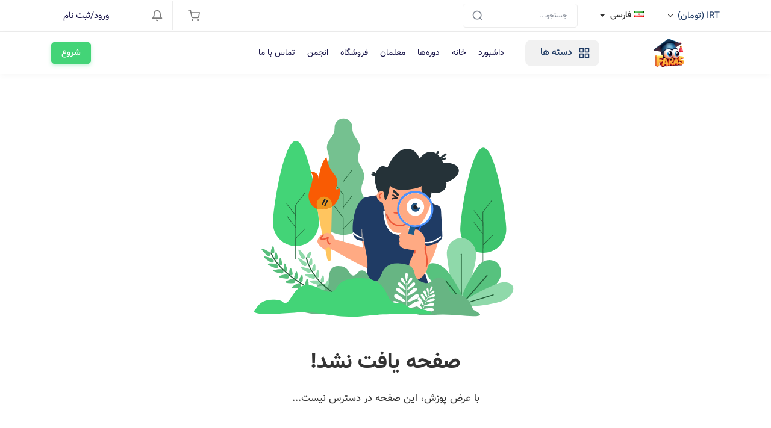

--- FILE ---
content_type: text/html; charset=UTF-8
request_url: https://farasoo.online/boston-marathon-red-sox-jersey-78718
body_size: 6684
content:
<!DOCTYPE html>
<html lang="fa">


<head>
    <meta charset="utf-8">
<!-- CSRF Token -->
<meta name="csrf-token" content="UXZUBGMkkRuELkZHiHZHAS0VPQYwIS1WzAATHSsm">

<meta http-equiv="X-UA-Compatible" content="IE=edge">
<meta name="viewport" content="width=device-width, initial-scale=1.0, maximum-scale=1.0, user-scalable=no">

<meta name='robots' content="NOODP, nofollow, noindex">


<link rel='shortcut icon' type='image/x-icon' href="https://farasoo.online/store/1/لوگو و نماد ها/logo_farasoo100.png">
<link rel="manifest" href="/mix-manifest.json?v=4">
<meta name="theme-color" content="#FFF">
<!-- Windows Phone -->
<meta name="msapplication-starturl" content="/">
<meta name="msapplication-TileColor" content="#FFF">
<meta name="msapplication-TileImage" content="/ms-icon-144x144.png">
<!-- iOS Safari -->
<meta name="apple-mobile-web-app-title" content="فراسو | استاد اکبری اولین و برترین مشاور تخصصی رشته انسانی در ایران">
<link rel="apple-touch-icon" href="https://farasoo.online/store/1/لوگو و نماد ها/logo_farasoo100.png">
<meta name="apple-mobile-web-app-capable" content="yes">
<meta name="apple-mobile-web-app-status-bar-style" content="default">
<!-- Android -->
<link rel='icon' href='https://farasoo.online/store/1/لوگو و نماد ها/logo_farasoo100.png'>
<meta name="application-name" content="فراسو | استاد اکبری اولین و برترین مشاور تخصصی رشته انسانی در ایران">
<meta name="mobile-web-app-capable" content="yes">
<!-- Other -->
<meta name="layoutmode" content="fitscreen/standard">
<link rel="home" href="https://farasoo.online">

<!-- Open Graph -->
<meta property='og:title' content='صفحه پیدا نشد'>
<meta name='twitter:card' content='summary'>
<meta name='twitter:title' content='صفحه پیدا نشد'>


<meta property='og:site_name' content='https://farasoo.online/فراسو | استاد اکبری اولین و برترین مشاور تخصصی رشته انسانی در ایران'>
<meta property='og:image' content='https://farasoo.online/store/1/لوگو و نماد ها/logo_farasoo100.png'>
<meta name='twitter:image' content='https://farasoo.online/store/1/لوگو و نماد ها/logo_farasoo100.png'>
<meta property='og:locale' content='https://farasoo.online/en_US'>
<meta property='og:type' content='website'>



    <title>صفحه پیدا نشد | فراسو | استاد اکبری اولین و برترین مشاور تخصصی رشته انسانی در ایران</title>

    <!-- General CSS File -->
    <link rel="stylesheet" href="/assets/default/vendors/sweetalert2/dist/sweetalert2.min.css">
    <link rel="stylesheet" href="/assets/default/vendors/toast/jquery.toast.min.css">
    <link rel="stylesheet" href="/assets/default/vendors/simplebar/simplebar.css">

            <link rel="stylesheet" href="/assets/default/css/rtl-app.css?2">
    
        
    <style>
        .offer-percent-box.d-flex.flex-column.align-items-center.justify-content-center {
    background: #F44336;
    width: 68px;
    padding: 10px;
    margin-right: 8px;
    text-align: center;
    border-radius: 10px;
}
.login-container img.img-cover {
    width: 100%;
    height: auto;
}
div#content {
    opacity: 1 !important;
    display: block !important;
}
div[data-tooltip="پنجره جدا"] {
    display: none !important;
}
.img-cover {
    object-position: 50% 20% !important;
}
.floating-bar{
z-index: 400 !important;
}
.dropdown-menu.show {
    left: -43px;
    right: unset;
}
a.social-login.mt-20.p-10.text-center.d-flex.align-items-center.justify-content-center {
    display: none !important;
}
.swiper-pagination.swiper-pagination-clickable.swiper-pagination-bullets {
    bottom: auto;
}
.course-body-on-cover.text-white {
    opacity: 0;
}
ul#tabs-tab {
    display: none !important;
}
@media (max-width: 767px) {
div#topFilters > .row.align-items-center > .col-lg-3.d-flex.align-items-center:first-child {
    display: none !important;
}
div#topFilters .col-lg-6.d-block.d-md-flex.align-items-center.justify-content-end.my-25.my-lg-0 .d-flex {
    display: none !important;
}
.mt-20.p-20.rounded-sm.shadow-lg.border.border-gray300.filters-container {
    display: none;
}
    .offer-percent-box.d-flex.flex-column.align-items-center.justify-content-center {
        position: absolute;
        right: unset;
        left: 50px;
        top: 14px;
        color: white !important;
        background: #F44336;
        padding: 10px;
        border-radius: 14px;
    }
    form.buyForm_phone {
    display:block !important;
    position: fixed;
    width: 100%;
    right: 0;
    bottom: 0;
    background: white !important;
    z-index: 999 !important;
}
    form.buyForm_pc{
        display:none !important;
    }
.course_info_cc{
display:none;
}
}


.navbar-brand .img-cover {
    width: 60px;
    height: auto;
}

.login-card .col-5 {
     display: none;
}
 .login-card .col-7 {
    flex: unset !important;
     max-width: 100%;
}
input[name="mobile"],#password,#confirm_password {
  direction: ltr;
}

.modal-content {
    height: 96vh;
}

.modal-content .js-modal-video-content,
.modal-content .position-relative,
.modal-content .position-relative div{
    height: 100%;
}

.learning-page-progress-card {
    display: none !important;!i;!;
}
.d-flex.position-relative {height: 85vh;}

        @font-face {
                      font-family: 'rtl-font-family';
                      font-style: normal;
                      font-weight: 400;
                      font-display: swap;
                      src: url(/store/1/fonts/vazir/Farsi-Digits/Vazir-FD.woff2) format('woff2');
                    }@font-face {
                      font-family: 'rtl-font-family';
                      font-style: normal;
                      font-weight: bold;
                      font-display: swap;
                      src: url(/store/1/fonts/vazir/Farsi-Digits/Vazir-Bold-FD.woff2) format('woff2');
                    }@font-face {
                      font-family: 'rtl-font-family';
                      font-style: normal;
                      font-weight: 500;
                      font-display: swap;
                      src: url(/store/1/fonts/vazir/Farsi-Digits/Vazir-Medium-FD.woff2) format('woff2');
                }

        :root{
}

    </style>


            <link rel="stylesheet" href="/assets/vendors/nprogress/nprogress.min.css">
<script src="/assets/vendors/nprogress/nprogress.min.js"></script>
<script>
    NProgress.configure({
        showSpinner: true, // Hide spinner
        easing: 'ease',     // Animation style
        speed: 500          // Animation speed
    });

    document.addEventListener("DOMContentLoaded", function () {
        NProgress.start(); // Start progress bar
    });

    window.addEventListener('load', () => {
        NProgress.done();
    });
</script>
    </head>

<body class="rtl">

<div id="app" class="rtl ">
    
            <div class="top-navbar d-flex border-bottom">
    <div class="container d-flex justify-content-between flex-column flex-lg-row">
        <div class="top-contact-box border-bottom d-flex flex-column flex-md-row align-items-center justify-content-center">

            
            <div class="d-flex align-items-center justify-content-between justify-content-md-center">

                
                <div class="js-currency-select custom-dropdown position-relative">
        <form action="/set-currency" method="post">
            <input type="hidden" name="_token" value="UXZUBGMkkRuELkZHiHZHAS0VPQYwIS1WzAATHSsm">
            <input type="hidden" name="currency" value="IRT">
            
                                                                        <div class="custom-dropdown-toggle d-flex align-items-center cursor-pointer">
                            <div class="mr-5 text-secondary">
                                <span class="js-lang-title font-14">IRT (تومان)</span>
                            </div>
                            <i data-feather="chevron-down" class="icons" width="14px" height="14px"></i>
                        </div>
                                                                                                                                                                                                                                                        </form>

        <div class="custom-dropdown-body py-10">
                                                <div class="js-currency-dropdown-item custom-dropdown-body__item cursor-pointer active" data-value="IRT"
                        data-title="IRT (تومان)">
                        <div class=" d-flex align-items-center w-100 px-15 py-5 text-gray bg-transparent">
                            <div class="size-32 position-relative d-flex-center bg-gray100 rounded-sm">
                                تومان
                            </div>

                            <span class="ml-5 font-14">تومان</span>
                        </div>
                    </div>
                                                                <div class="js-currency-dropdown-item custom-dropdown-body__item cursor-pointer " data-value="EUR"
                        data-title="EUR (€)">
                        <div class=" d-flex align-items-center w-100 px-15 py-5 text-gray bg-transparent">
                            <div class="size-32 position-relative d-flex-center bg-gray100 rounded-sm">
                                €
                            </div>

                            <span class="ml-5 font-14">Euro Member Countries</span>
                        </div>
                    </div>
                                                                <div class="js-currency-dropdown-item custom-dropdown-body__item cursor-pointer " data-value="INR"
                        data-title="INR (₹)">
                        <div class=" d-flex align-items-center w-100 px-15 py-5 text-gray bg-transparent">
                            <div class="size-32 position-relative d-flex-center bg-gray100 rounded-sm">
                                ₹
                            </div>

                            <span class="ml-5 font-14">India Rupee</span>
                        </div>
                    </div>
                                                                <div class="js-currency-dropdown-item custom-dropdown-body__item cursor-pointer " data-value="IRR"
                        data-title="IRR (﷼)">
                        <div class=" d-flex align-items-center w-100 px-15 py-5 text-gray bg-transparent">
                            <div class="size-32 position-relative d-flex-center bg-gray100 rounded-sm">
                                ﷼
                            </div>

                            <span class="ml-5 font-14">ریال ایران</span>
                        </div>
                    </div>
                            
        </div>
    </div>


                                    <form action="/locale" method="post" class="mr-15 mx-md-20">
                        <input type="hidden" name="_token" value="UXZUBGMkkRuELkZHiHZHAS0VPQYwIS1WzAATHSsm">

                        <input type="hidden" name="locale">

                        
                        <div class="language-select">
                            <div id="localItems"
                                 data-selected-country="IR"
                                 data-countries='{&quot;US&quot;:&quot;English&quot;,&quot;IR&quot;:&quot;\u0641\u0627\u0631\u0633\u06cc&quot;}'
                            ></div>
                        </div>
                    </form>
                

                <form action="/search" method="get" class="form-inline my-2 my-lg-0 navbar-search position-relative">
                    <input class="form-control mr-5 rounded" type="text" name="search" placeholder="جستجو..." aria-label="Search">

                    <button type="submit" class="btn-transparent d-flex align-items-center justify-content-center search-icon">
                        <i data-feather="search" width="20" height="20" class="mr-10"></i>
                    </button>
                </form>
            </div>
        </div>

        <div class="xs-w-100 d-flex align-items-center justify-content-between ">
            <div class="d-flex">

                <div class="dropdown">
            <button type="button" disabled class="btn btn-transparent dropdown-toggle" id="navbarShopingCart" data-toggle="dropdown"
                aria-haspopup="true" aria-expanded="false">
            <i data-feather="shopping-cart" width="20" height="20" class="mr-10"></i>

                    </button>
    
    <div class="dropdown-menu" aria-labelledby="navbarShopingCart">
        <div class="d-md-none border-bottom mb-20 pb-10 text-right">
            <i class="close-dropdown" data-feather="x" width="32" height="32" class="mr-10"></i>
        </div>
        <div class="h-100">
            <div class="navbar-shopping-cart h-100" data-simplebar>
                                    <div class="d-flex align-items-center text-center py-50">
                        <i data-feather="shopping-cart" width="20" height="20" class="mr-10"></i>
                        <span class="">سبد شما خالی است</span>
                    </div>
                            </div>
        </div>
    </div>
</div>

                <div class="border-left mx-5 mx-lg-15"></div>

                <div class="dropdown">
    <button type="button" class="btn btn-transparent dropdown-toggle" disabled id="navbarNotification" data-toggle="dropdown" aria-haspopup="true" aria-expanded="false">
        <i data-feather="bell" width="20" height="20" class="mr-10"></i>

            </button>

    <div class="dropdown-menu pt-20" aria-labelledby="navbarNotification">
        <div class="d-flex flex-column h-100">
            <div class="mb-auto navbar-notification-card" data-simplebar>
                <div class="d-md-none border-bottom mb-20 pb-10 text-right">
                    <i class="close-dropdown" data-feather="x" width="32" height="32" class="mr-10"></i>
                </div>

                                    <div class="d-flex align-items-center text-center py-50">
                        <i data-feather="bell" width="20" height="20" class="mr-10"></i>
                        <span class="">اعلان‌های خالی</span>
                    </div>
                
            </div>

                    </div>
    </div>
</div>
            </div>

            
            <div class="d-flex align-items-center ml-md-50">
                    <a href="/loginregotp" class="py-5 px-10 mr-10 text-dark-blue font-14">ورود/ثبت نام</a>
            </div>
        </div>
    </div>
</div>


        <div id="navbarVacuum"></div>
<nav id="navbar" class="navbar navbar-expand-lg navbar-light">
    <div class="container">
        <div class="d-flex align-items-center justify-content-between w-100">

            <a class="navbar-brand navbar-order d-flex align-items-center justify-content-center mr-0 " href="/">
                                    <img src="/store/1/لوگو و نماد ها/logo_farasoo100.png" class="img-cover" alt="site logo">
                            </a>

            <button class="navbar-toggler navbar-order" type="button" id="navbarToggle">
                <span class="navbar-toggler-icon"></span>
            </button>

            <div class="mx-lg-30 d-none d-lg-flex flex-grow-1 navbar-toggle-content " id="navbarContent">
                <div class="navbar-toggle-header text-right d-lg-none">
                    <button class="btn-transparent" id="navbarClose">
                        <i data-feather="x" width="32" height="32"></i>
                    </button>
                </div>

                <ul class="navbar-nav mr-auto d-flex align-items-center">
                                            <li class="mr-lg-25">
                            <div class="menu-category">
                                <ul>
                                    <li class="cursor-pointer user-select-none d-flex xs-categories-toggle">
                                        <i data-feather="grid" width="20" height="20" class="mr-10 d-none d-lg-block"></i>
                                        دسته ها

                                        <ul class="cat-dropdown-menu">
                                                                                            <li>
                                                    <a href="/categories/podcast" class="js-has-subcategory">
                                                        <div class="d-flex align-items-center">
                                                                                                                        پادکست
                                                        </div>

                                                                                                                    <i data-feather="chevron-right" width="20" height="20" class="d-none d-lg-inline-block ml-10"></i>
                                                            <i data-feather="chevron-down" width="20" height="20" class="d-inline-block d-lg-none"></i>
                                                                                                            </a>

                                                                                                            <ul class="sub-menu" data-simplebar  data-simplebar-direction="rtl" >
                                                                                                                            <li>
                                                                    <a href="/categories/podcast/podcast_falsafe">
                                                                        
                                                                        پادکست فلسفه
                                                                    </a>
                                                                </li>
                                                                                                                            <li>
                                                                    <a href="/categories/podcast/podcast_tarikh">
                                                                        
                                                                        پادکست تاریخ
                                                                    </a>
                                                                </li>
                                                                                                                            <li>
                                                                    <a href="/categories/podcast/podcast_sabk_tarikh">
                                                                        
                                                                        پادکست سبک شناسی و تاریخ ادبیات
                                                                    </a>
                                                                </li>
                                                                                                                            <li>
                                                                    <a href="/categories/podcast/podcast_eghtesad">
                                                                        
                                                                        پادکست اقتصاد
                                                                    </a>
                                                                </li>
                                                                                                                            <li>
                                                                    <a href="/categories/podcast/padcast_jame">
                                                                        
                                                                        پادکست جامعه شناسی دوازدهم
                                                                    </a>
                                                                </li>
                                                                                                                    </ul>
                                                                                                    </li>
                                                                                            <li>
                                                    <a href="/categories/film" class="js-has-subcategory">
                                                        <div class="d-flex align-items-center">
                                                                                                                        فیلم
                                                        </div>

                                                                                                                    <i data-feather="chevron-right" width="20" height="20" class="d-none d-lg-inline-block ml-10"></i>
                                                            <i data-feather="chevron-down" width="20" height="20" class="d-inline-block d-lg-none"></i>
                                                                                                            </a>

                                                                                                            <ul class="sub-menu" data-simplebar  data-simplebar-direction="rtl" >
                                                                                                                            <li>
                                                                    <a href="/categories/film/film_eghtesad">
                                                                        
                                                                        فیلم اقتصاد
                                                                    </a>
                                                                </li>
                                                                                                                            <li>
                                                                    <a href="/categories/film/film_fonon">
                                                                        
                                                                        فیلم علوم و فنون
                                                                    </a>
                                                                </li>
                                                                                                                    </ul>
                                                                                                    </li>
                                                                                            <li>
                                                    <a href="/categories/bank_test_dahom" class="js-has-subcategory">
                                                        <div class="d-flex align-items-center">
                                                                                                                        بانک تست دهم
                                                        </div>

                                                                                                                    <i data-feather="chevron-right" width="20" height="20" class="d-none d-lg-inline-block ml-10"></i>
                                                            <i data-feather="chevron-down" width="20" height="20" class="d-inline-block d-lg-none"></i>
                                                                                                            </a>

                                                                                                            <ul class="sub-menu" data-simplebar  data-simplebar-direction="rtl" >
                                                                                                                            <li>
                                                                    <a href="/categories/bank_test_dahom/تستی">
                                                                        
                                                                        تستی
                                                                    </a>
                                                                </li>
                                                                                                                            <li>
                                                                    <a href="/categories/bank_test_dahom/تشریحی">
                                                                        
                                                                        تشریحی
                                                                    </a>
                                                                </li>
                                                                                                                    </ul>
                                                                                                    </li>
                                                                                            <li>
                                                    <a href="/categories/bank_test_11" class="js-has-subcategory">
                                                        <div class="d-flex align-items-center">
                                                                                                                        بانک تست یازدهم
                                                        </div>

                                                                                                                    <i data-feather="chevron-right" width="20" height="20" class="d-none d-lg-inline-block ml-10"></i>
                                                            <i data-feather="chevron-down" width="20" height="20" class="d-inline-block d-lg-none"></i>
                                                                                                            </a>

                                                                                                            <ul class="sub-menu" data-simplebar  data-simplebar-direction="rtl" >
                                                                                                                            <li>
                                                                    <a href="/categories/bank_test_11/تستی-2">
                                                                        
                                                                        تستی
                                                                    </a>
                                                                </li>
                                                                                                                            <li>
                                                                    <a href="/categories/bank_test_11/تشریحی-2">
                                                                        
                                                                        تشریحی
                                                                    </a>
                                                                </li>
                                                                                                                    </ul>
                                                                                                    </li>
                                                                                            <li>
                                                    <a href="/categories/bank_test_12" class="js-has-subcategory">
                                                        <div class="d-flex align-items-center">
                                                                                                                        بانک تست دوازدهم
                                                        </div>

                                                                                                                    <i data-feather="chevron-right" width="20" height="20" class="d-none d-lg-inline-block ml-10"></i>
                                                            <i data-feather="chevron-down" width="20" height="20" class="d-inline-block d-lg-none"></i>
                                                                                                            </a>

                                                                                                            <ul class="sub-menu" data-simplebar  data-simplebar-direction="rtl" >
                                                                                                                            <li>
                                                                    <a href="/categories/bank_test_12/تستی-3">
                                                                        
                                                                        تستی
                                                                    </a>
                                                                </li>
                                                                                                                            <li>
                                                                    <a href="/categories/bank_test_12/تشریحی-3">
                                                                        
                                                                        تشریحی
                                                                    </a>
                                                                </li>
                                                                                                                    </ul>
                                                                                                    </li>
                                                                                            <li>
                                                    <a href="/categories/class_online" class="js-has-subcategory">
                                                        <div class="d-flex align-items-center">
                                                                                                                        کلاس های آنلاین
                                                        </div>

                                                                                                                    <i data-feather="chevron-right" width="20" height="20" class="d-none d-lg-inline-block ml-10"></i>
                                                            <i data-feather="chevron-down" width="20" height="20" class="d-inline-block d-lg-none"></i>
                                                                                                            </a>

                                                                                                            <ul class="sub-menu" data-simplebar  data-simplebar-direction="rtl" >
                                                                                                                            <li>
                                                                    <a href="/categories/class_online/eghtesad_online">
                                                                        
                                                                        کلاس اقتصاد
                                                                    </a>
                                                                </li>
                                                                                                                            <li>
                                                                    <a href="/categories/class_online/fonon_online">
                                                                        
                                                                        کلاس علوم و فنون
                                                                    </a>
                                                                </li>
                                                                                                                            <li>
                                                                    <a href="/categories/class_online/falsafemantegh_online">
                                                                        
                                                                        کلاس فلسفه و منطق
                                                                    </a>
                                                                </li>
                                                                                                                            <li>
                                                                    <a href="/categories/class_online/riazi_online">
                                                                        
                                                                        کلاس ریاضی
                                                                    </a>
                                                                </li>
                                                                                                                            <li>
                                                                    <a href="/categories/class_online/arabi_online">
                                                                        
                                                                        کلاس عربی
                                                                    </a>
                                                                </li>
                                                                                                                            <li>
                                                                    <a href="/categories/class_online/hosh_online">
                                                                        
                                                                        کلاس هوش
                                                                    </a>
                                                                </li>
                                                                                                                            <li>
                                                                    <a href="/categories/class_online/zaban_online">
                                                                        
                                                                        کلاس زبان
                                                                    </a>
                                                                </li>
                                                                                                                            <li>
                                                                    <a href="/categories/class_online/jame_online">
                                                                        
                                                                        کلاس جامعه شناسی
                                                                    </a>
                                                                </li>
                                                                                                                            <li>
                                                                    <a href="/categories/class_online/tarikh_online">
                                                                        
                                                                        کلاس تاریخ
                                                                    </a>
                                                                </li>
                                                                                                                            <li>
                                                                    <a href="/categories/class_online/classes_online">
                                                                        
                                                                        کلاس های آنلاین
                                                                    </a>
                                                                </li>
                                                                                                                            <li>
                                                                    <a href="/categories/class_online/moshavere_online">
                                                                        
                                                                        مشاوره آنلاین
                                                                    </a>
                                                                </li>
                                                                                                                    </ul>
                                                                                                    </li>
                                                                                    </ul>
                                    </li>
                                </ul>
                            </div>
                        </li>
                    
                                                                        <li class="nav-item">
                                <a class="nav-link" href="/panel">داشبورد</a>
                            </li>
                                                    <li class="nav-item">
                                <a class="nav-link" href="/">خانه</a>
                            </li>
                                                    <li class="nav-item">
                                <a class="nav-link" href="/classes?sort=newest">دوره‌ها</a>
                            </li>
                                                    <li class="nav-item">
                                <a class="nav-link" href="/instructor-finder">معلمان</a>
                            </li>
                                                    <li class="nav-item">
                                <a class="nav-link" href="/products">فروشگاه</a>
                            </li>
                                                    <li class="nav-item">
                                <a class="nav-link" href="/forums">انجمن</a>
                            </li>
                                                    <li class="nav-item">
                                <a class="nav-link" href="/contact">تماس با ما</a>
                            </li>
                                                            </ul>
            </div>

            <div class="nav-icons-or-start-live navbar-order d-flex align-items-center justify-content-end">

                                    <a href="/register" class="d-none d-lg-flex btn btn-sm btn-primary nav-start-a-live-btn">
                        شروع
                    </a> 

                    <a href="/register" class="d-flex d-lg-none text-primary nav-start-a-live-btn font-14">
                        شروع
                    </a>
                
                
                <div class="d-none nav-notify-cart-dropdown top-navbar">
                    <div class="dropdown">
            <button type="button" disabled class="btn btn-transparent dropdown-toggle" id="navbarShopingCart" data-toggle="dropdown"
                aria-haspopup="true" aria-expanded="false">
            <i data-feather="shopping-cart" width="20" height="20" class="mr-10"></i>

                    </button>
    
    <div class="dropdown-menu" aria-labelledby="navbarShopingCart">
        <div class="d-md-none border-bottom mb-20 pb-10 text-right">
            <i class="close-dropdown" data-feather="x" width="32" height="32" class="mr-10"></i>
        </div>
        <div class="h-100">
            <div class="navbar-shopping-cart h-100" data-simplebar>
                                    <div class="d-flex align-items-center text-center py-50">
                        <i data-feather="shopping-cart" width="20" height="20" class="mr-10"></i>
                        <span class="">سبد شما خالی است</span>
                    </div>
                            </div>
        </div>
    </div>
</div>

                    <div class="border-left mx-15"></div>

                    <div class="dropdown">
    <button type="button" class="btn btn-transparent dropdown-toggle" disabled id="navbarNotification" data-toggle="dropdown" aria-haspopup="true" aria-expanded="false">
        <i data-feather="bell" width="20" height="20" class="mr-10"></i>

            </button>

    <div class="dropdown-menu pt-20" aria-labelledby="navbarNotification">
        <div class="d-flex flex-column h-100">
            <div class="mb-auto navbar-notification-card" data-simplebar>
                <div class="d-md-none border-bottom mb-20 pb-10 text-right">
                    <i class="close-dropdown" data-feather="x" width="32" height="32" class="mr-10"></i>
                </div>

                                    <div class="d-flex align-items-center text-center py-50">
                        <i data-feather="bell" width="20" height="20" class="mr-10"></i>
                        <span class="">اعلان‌های خالی</span>
                    </div>
                
            </div>

                    </div>
    </div>
</div>
                </div>

            </div>
        </div>
    </div>
</nav>

    
    
        
    <section class="my-50 container text-center">
                                    <div class="row justify-content-md-center">
                <div class="col col-md-6">
                    <img src="/store/1/default_images/404.svg" class="img-cover " alt="">
                </div>
            </div>

            <h2 class="mt-25 font-36">صفحه یافت نشد!</h2>
            <p class="mt-25 font-16">با عرض پوزش، این صفحه در دسترس نیست...</p>
            </section>

            <footer class="footer bg-secondary position-relative user-select-none">

    <div class="container">
        <div class="row">

          
                <div class="col-12 col-sm-6">
                    <span class="header d-block text-white font-weight-bold mt-20">درباره فراسو</span>

                    <div class="mt-5">
                        <p class="text-white" style="line-height: 25px;">
"پلتفرم جامع فراسو"  ميان برى است براى موفقيت دانش آموزان رشته انسانى با تجميع تمام اركان موفقيت؛
اعم از كلاس آنلاين، ويديوى آموزشى، سوالات تستى و تشريحى و همچنين پادكست صوتى جذاب ويژه بخاطر سپارى دروس حفظى به همت بزرگان اين رشته در كنار جوانان باتجربه، پرتلاش و موفق سالهاى اخير. 
                        </p><br><br>
                        <!-- <p class="text-white">«صفرتاصد انسانى تنها تخصص ماست»</p> -->
                    </div>
                </div>

                <div class="col-12 col-sm-6">
                    <!-- <span class="header d-block text-white font-weight-bold">درباره ما</span> -->

                    <!-- <div class="mt-20">
                        <p class="text-white" style="line-height: 25px;">
                        ما را دنبال کنید
                        </p><br><br>

                        <div>
                            <a href=""><img src="/store/1/لوگو و نماد ها/instagram.png" alt=""></a>
                            <a href=""><img src="/store/1/لوگو و نماد ها/telegram.png" alt=""></a>
                            <a href=""><img src="/store/1/لوگو و نماد ها/aparat.png" alt=""></a>
                        </div>
                    </div> -->
                    <div class="mb-80 mt-40">
                        <h3 class="text-white text-center" style="font-size: 33px !important;">
                        ما را دنبال کنید
                        </h3><br><br>

                        <div class="d-flex justify-content-around">
                            <a href="https://instagram.com/akbari.faraso"><img src="/store/1/لوگو و نماد ها/instagram.png" alt="" class="" style="
    width: 64px;
"></a>
                            <a href="https://t.me/farasoonline"><img src="/store/1/لوگو و نماد ها/telegram.png" alt="" style="
    width: 64px;
"></a>
                            <a href="https://www.aparat.com/ostad.akbari"><img src="/store/1/لوگو و نماد ها/aparat.png" alt="" class="w" style="
    width: 64px;
"></a>

 <a href="tel:+989120409324"><img src="/store/1/لوگو و نماد ها/telephone (1).png" alt="" class="w" style="
    width: 64px;
"></a>
                        </div>
                    </div>
                </div>
        </div>

    </div>

</footer>

<script>
    function show_state(state_id){
    state_id = state_id.attributes.state_id.value;
    $(`#${state_id}`).toggle(500);
}

</script>
    
    
    </div>
<!-- Template JS File -->
<script src="/assets/default/js/app.js"></script>
<script src="/assets/default/vendors/feather-icons/dist/feather.min.js"></script>
<script src="/assets/default/vendors/moment.min.js"></script>
<script src="/assets/default/vendors/sweetalert2/dist/sweetalert2.min.js"></script>
<script src="/assets/default/vendors/toast/jquery.toast.min.js"></script>
<script type="text/javascript" src="/assets/default/vendors/simplebar/simplebar.min.js"></script>



<script>
    var deleteAlertTitle = 'آیا مطمئن هستید؟';
    var deleteAlertHint = 'این عمل قابل بازگشت نیست!';
    var deleteAlertConfirm = 'حذف';
    var deleteAlertCancel = 'لغو';
    var deleteAlertSuccess = 'موفقیت';
    var deleteAlertFail = 'شکست خورد';
    var deleteAlertFailHint = 'خطا هنگام حذف آیتم!';
    var deleteAlertSuccessHint = 'مورد با موفقیت حذف شد.';
    var forbiddenRequestToastTitleLang = 'درخواست &quot;منع&quot;';
    var forbiddenRequestToastMsgLang = 'شما به این محتوا دسترسی ندارید.';
    var priceInvalidHintLang = 'مبلغ اشتباه است.';
</script>


<script>
        (function () {
            "use strict";

                                            })(jQuery)
    </script>

    <link href="/assets/default/vendors/flagstrap/css/flags.css" rel="stylesheet">
    <script src="/assets/default/vendors/flagstrap/js/jquery.flagstrap.min.js"></script>
    <script src="/assets/default/js/parts/top_nav_flags.min.js"></script>
    <script src="/assets/default/js/parts/navbar.min.js"></script>

<script src="/assets/default/js/parts/main.min.js"></script>

<script>
    
    $(document).ready(function() {
    $("a[href*='/categories/']").each(function() {
        var currentHref = $(this).attr("href");
        
        // بررسی می‌کنیم که آیا پارامتر 'sort=newest' از قبل در لینک وجود دارد یا خیر
        if (!currentHref.includes("sort=newest")) {
            if (currentHref.includes("?")) {
                // اگر علامت سوال وجود داشت، علامت & اضافه شود
                $(this).attr("href", currentHref + "&sort=newest");
            } else {
                // اگر علامت سوال وجود نداشت، علامت ؟ اضافه شود
                $(this).attr("href", currentHref + "?sort=newest");
            }
        }
    });
});
</script>
</body>
</html>


--- FILE ---
content_type: text/css
request_url: https://farasoo.online/assets/default/css/rtl-app.css?2
body_size: 51106
content:
@charset "UTF-8";
/*$custom-control-indicator-checked-color: $primary;
$custom-control-indicator-checked-border-color: $gray-300;
$custom-control-indicator-checked-bg: #ffffff;
$custom-control-indicator-bg:$primary;*/

.btn-text-primary {
    color: #43d477 !important;
}

.btn-text-primary:hover {
    color: #ffffff !important;
    background-color: #43d477 !important;
    border-color: #43d477 !important;
}

.btn-text-primary:focus, .btn-text-primary.focus {
    box-shadow: 0 0 0 0 rgba(67, 212, 119, 0.5) !important;
}

.btn-text-primary.disabled, .btn-text-primary:disabled {
    color: #43d477 !important;
    background-color: transparent !important;
}

.btn-text-secondary {
    color: #1f3b64 !important;
}

.btn-text-secondary:hover {
    color: #ffffff !important;
    background-color: #1f3b64 !important;
    border-color: #1f3b64 !important;
}

.btn-text-secondary:focus, .btn-text-secondary.focus {
    box-shadow: 0 0 0 0 rgba(31, 59, 100, 0.5) !important;
}

.btn-text-secondary.disabled, .btn-text-secondary:disabled {
    color: #1f3b64 !important;
    background-color: transparent !important;
}

.btn-text-success {
    color: #e7f4f0 !important;
}

.btn-text-success:hover {
    color: #ffffff !important;
    background-color: #e7f4f0 !important;
    border-color: #e7f4f0 !important;
}

.btn-text-success:focus, .btn-text-success.focus {
    box-shadow: 0 0 0 0 rgba(231, 244, 240, 0.5) !important;
}

.btn-text-success.disabled, .btn-text-success:disabled {
    color: #e7f4f0 !important;
    background-color: transparent !important;
}

.btn-text-info {
    color: #ebf7ff !important;
}

.btn-text-info:hover {
    color: #ffffff !important;
    background-color: #ebf7ff !important;
    border-color: #ebf7ff !important;
}

.btn-text-info:focus, .btn-text-info.focus {
    box-shadow: 0 0 0 0 rgba(235, 247, 255, 0.5) !important;
}

.btn-text-info.disabled, .btn-text-info:disabled {
    color: #ebf7ff !important;
    background-color: transparent !important;
}

.btn-text-warning {
    color: #ffab00 !important;
}

.btn-text-warning:hover {
    color: #ffffff !important;
    background-color: #ffab00 !important;
    border-color: #ffab00 !important;
}

.btn-text-warning:focus, .btn-text-warning.focus {
    box-shadow: 0 0 0 0 rgba(255, 171, 0, 0.5) !important;
}

.btn-text-warning.disabled, .btn-text-warning:disabled {
    color: #ffab00 !important;
    background-color: transparent !important;
}

.btn-text-danger {
    color: #f63c3c !important;
}

.btn-text-danger:hover {
    color: #ffffff !important;
    background-color: #f63c3c !important;
    border-color: #f63c3c !important;
}

.btn-text-danger:focus, .btn-text-danger.focus {
    box-shadow: 0 0 0 0 rgba(246, 60, 60, 0.5) !important;
}

.btn-text-danger.disabled, .btn-text-danger:disabled {
    color: #f63c3c !important;
    background-color: transparent !important;
}

.btn-text-light {
    color: #f9f9f9 !important;
}

.btn-text-light:hover {
    color: #ffffff !important;
    background-color: #f9f9f9 !important;
    border-color: #f9f9f9 !important;
}

.btn-text-light:focus, .btn-text-light.focus {
    box-shadow: 0 0 0 0 rgba(249, 249, 249, 0.5) !important;
}

.btn-text-light.disabled, .btn-text-light:disabled {
    color: #f9f9f9 !important;
    background-color: transparent !important;
}

.btn-text-dark {
    color: #343434 !important;
}

.btn-text-dark:hover {
    color: #ffffff !important;
    background-color: #343434 !important;
    border-color: #343434 !important;
}

.btn-text-dark:focus, .btn-text-dark.focus {
    box-shadow: 0 0 0 0 rgba(52, 52, 52, 0.5) !important;
}

.btn-text-dark.disabled, .btn-text-dark:disabled {
    color: #343434 !important;
    background-color: transparent !important;
}

.btn-text-white {
    color: #ffffff !important;
}

.btn-text-white:hover {
    color: #212529 !important;
    background-color: #ffffff !important;
    border-color: #ffffff !important;
}

.btn-text-white:focus, .btn-text-white.focus {
    box-shadow: 0 0 0 0 rgba(255, 255, 255, 0.5) !important;
}

.btn-text-white.disabled, .btn-text-white:disabled {
    color: #ffffff !important;
    background-color: transparent !important;
}

.btn-text-gray {
    color: #818894 !important;
}

.btn-text-gray:hover {
    color: #ffffff !important;
    background-color: #818894 !important;
    border-color: #818894 !important;
}

.btn-text-gray:focus, .btn-text-gray.focus {
    box-shadow: 0 0 0 0 rgba(129, 136, 148, 0.5) !important;
}

.btn-text-gray.disabled, .btn-text-gray:disabled {
    color: #818894 !important;
    background-color: transparent !important;
}

.btn-text-gray300 {
    color: #ececec !important;
}

.btn-text-gray300:hover {
    color: #ffffff !important;
    background-color: #ececec !important;
    border-color: #ececec !important;
}

.btn-text-gray300:focus, .btn-text-gray300.focus {
    box-shadow: 0 0 0 0 rgba(236, 236, 236, 0.5) !important;
}

.btn-text-gray300.disabled, .btn-text-gray300:disabled {
    color: #ececec !important;
    background-color: transparent !important;
}

.btn-text-gray200 {
    color: #f1f1f1 !important;
}

.btn-text-gray200:hover {
    color: #ffffff !important;
    background-color: #f1f1f1 !important;
    border-color: #f1f1f1 !important;
}

.btn-text-gray200:focus, .btn-text-gray200.focus {
    box-shadow: 0 0 0 0 rgba(241, 241, 241, 0.5) !important;
}

.btn-text-gray200.disabled, .btn-text-gray200:disabled {
    color: #f1f1f1 !important;
    background-color: transparent !important;
}

.btn-text-gray100 {
    color: #f9f9f9 !important;
}

.btn-text-gray100:hover {
    color: #ffffff !important;
    background-color: #f9f9f9 !important;
    border-color: #f9f9f9 !important;
}

.btn-text-gray100:focus, .btn-text-gray100.focus {
    box-shadow: 0 0 0 0 rgba(249, 249, 249, 0.5) !important;
}

.btn-text-gray100.disabled, .btn-text-gray100:disabled {
    color: #f9f9f9 !important;
    background-color: transparent !important;
}

.btn-block {
    display: inline-flex !important;
}

:root {
    --blue: #27aeff;
    --indigo: #6610f2;
    --purple: #6f42c1;
    --pink: #e83e8c;
    --red: #dc3545;
    --orange: #fd7e14;
    --yellow: #ffc107;
    --green: #43d477;
    --teal: #20c997;
    --cyan: #17a2b8;
    --white: #ffffff;
    --gray: #6c757d;
    --gray-dark: #343a40;
    --panel-bg: #fbfbfd;
    --success: #e7f4f0;
    --info: #ebf7ff;
    --primary: #43d477;
    --secondary: #1f3b64;
    --success: #e7f4f0;
    --info: #ebf7ff;
    --warning: #ffab00;
    --danger: #f63c3c;
    --light: #f9f9f9;
    --dark: #343434;
    --white: #ffffff;
    --gray: #818894;
    --gray300: #ececec;
    --gray200: #f1f1f1;
    --gray100: #f9f9f9;
    --primary-hover: #1FB354;
    --primary-border: #43d477;
    --primary-border-hover: #2aba5e;
    --primary-btn-shadow: 0 3px 6px 0 rgb(64 213 125 / 30%);
    --primary-btn-shadow-hover: 0 3px 8px 0 rgb(64 213 125 / 30%);
    --primary-btn-color: #ffffff;
    --primary-btn-color-hover: #ffffff;
    --secondary-hover: #162a47;
    --secondary-border: #162a47;
    --secondary-border-hover: #13243d;
    --secondary-btn-shadow: 0 3px 6px 0 rgb(64 213 125 / 30%);
    --secondary-btn-shadow-hover: 0 3px 8px 0 rgb(64 213 125 / 30%);
    --secondary-btn-color: #ffffff;
    --secondary-btn-color-hover: #ffffff;
    --font-family-base: "main-font-family";
    --font-family-rtl: "rtl-font-family";
}

*,
*::before,
*::after {
    box-sizing: border-box;
}

html {
    line-height: 1.15;
    -webkit-text-size-adjust: 100%;
    -webkit-tap-highlight-color: rgba(52, 52, 52, 0);
}

article,
aside,
figcaption,
figure,
footer,
header,
hgroup,
main,
nav,
section {
    display: block;
}

body {
    margin: 0;
    font-size: 1rem;
    font-weight: 400;
    line-height: 1.3;
    color: #343434;
    background-color: #ffffff;
    overflow: hidden;
}

/*@import 'font.css';*/
/*:root{--font-family-rtl: Vazir;}*/
body {
    direction: rtl;
    font-family: var(--font-family-rtl) !important;
    text-align: right;
}

td, th, div, p, select, option, span, .custom-select, optgroup, input {
    font-family: var(--font-family-rtl);
}

.apexcharts-text {
    font-family: var(--font-family-rtl) !important;
}

body .text-left {
    text-align: right !important
}

body .text-right {
    text-align: left !important
}

body .dropdown-menu {
    text-align: right !important
}


[tabindex="-1"]:focus:not(:focus-visible) {
    outline: 0 !important;
}

hr {
    box-sizing: content-box;
    height: 0;
    overflow: visible;
}

h1, h2, h3, h4, h5, h6 {
    margin-top: 0;
    margin-bottom: 0;
}

p {
    margin-top: 0;
    margin-bottom: 1rem;
}

abbr[title], abbr[data-original-title] {
    text-decoration: underline;
    -webkit-text-decoration: underline dotted;
    text-decoration: underline dotted;
    cursor: help;
    border-bottom: 0;
    -webkit-text-decoration-skip-ink: none;
    text-decoration-skip-ink: none;
}

address {
    margin-bottom: 1rem;
    font-style: normal;
    line-height: inherit;
}

ol, ul, dl {
    margin-top: 0;
    margin-bottom: 1rem;
}

ol ol, ul ul, ol ul, ul ol {
    margin-bottom: 0;
}

dt {
    font-weight: 700;
}

dd {
    margin-bottom: 0.5rem;
    margin-right: 0;
}

blockquote {
    margin: 0 0 1rem;
}

b, strong {
    font-weight: bolder;
}

small {
    font-size: 80%;
}

sub,
sup {
    position: relative;
    font-size: 75%;
    line-height: 0;
    vertical-align: baseline;
}

sub {
    bottom: -0.25em;
}

sup {
    top: -0.5em;
}

a {
    color: #343434;
    text-decoration: none;
    background-color: transparent;
}

a:hover {
    color: #343434;
    text-decoration: underline;
}

a:not([href]):not([class]) {
    color: inherit;
    text-decoration: none;
}

a:not([href]):not([class]):hover {
    color: inherit;
    text-decoration: none;
}

pre,
code,
kbd,
samp {
    font-family: SFMono-Regular, Menlo, Monaco, Consolas, "Liberation Mono", "Courier New", monospace;
    font-size: 1em;
}

pre {
    margin-top: 0;
    margin-bottom: 1rem;
    overflow: auto;
    -ms-overflow-style: scrollbar;
}

figure {
    margin: 0 0 1rem;
}

img {
    vertical-align: middle;
    border-style: none;
}

svg {
    overflow: hidden;
    vertical-align: middle;
}

table {
    border-collapse: collapse;
}

caption {
    padding-top: 0.75rem;
    padding-bottom: 0.75rem;
    color: #6c757d;
    text-align: right;
    caption-side: bottom;
}

th {
    text-align: inherit;
    text-align: -webkit-match-parent;
}

label {
    display: inline-block;
    margin-bottom: 0.5rem;
}

button {
    border-radius: 0;
}

button:focus:not(:focus-visible) {
    outline: 0;
}

input,
button,
select,
optgroup,
textarea {
    margin: 0;
    font-family: inherit;
    font-size: inherit;
    line-height: inherit;
}

button,
input {
    overflow: visible;
}

button,
select {
    text-transform: none;
}

[role=button] {
    cursor: pointer;
}

select {
    word-wrap: normal;
}

button,
[type=button],
[type=reset],
[type=submit] {
    -webkit-appearance: button;
}

button:not(:disabled),
[type=button]:not(:disabled),
[type=reset]:not(:disabled),
[type=submit]:not(:disabled) {
    cursor: pointer;
}

button::-moz-focus-inner,
[type=button]::-moz-focus-inner,
[type=reset]::-moz-focus-inner,
[type=submit]::-moz-focus-inner {
    padding: 0;
    border-style: none;
}

input[type=radio],
input[type=checkbox] {
    box-sizing: border-box;
    padding: 0;
}

textarea {
    overflow: auto;
    resize: vertical;
}

fieldset {
    min-width: 0;
    padding: 0;
    margin: 0;
    border: 0;
}

legend {
    display: block;
    width: 100%;
    max-width: 100%;
    padding: 0;
    margin-bottom: 0.5rem;
    font-size: 1.5rem;
    line-height: inherit;
    color: inherit;
    white-space: normal;
}

progress {
    vertical-align: baseline;
}

[type=number]::-webkit-inner-spin-button,
[type=number]::-webkit-outer-spin-button {
    height: auto;
}

[type=search] {
    outline-offset: -2px;
    -webkit-appearance: none;
}

[type=search]::-webkit-search-decoration {
    -webkit-appearance: none;
}

::-webkit-file-upload-button {
    font: inherit;
    -webkit-appearance: button;
}

output {
    display: inline-block;
}

summary {
    display: list-item;
    cursor: pointer;
}

template {
    display: none;
}

[hidden] {
    display: none !important;
}

.container, .container-fluid, .container-xl, .container-lg, .container-md, .container-sm {
    width: 100%;
    padding-left: 15px;
    padding-right: 15px;
    margin-left: auto;
    margin-right: auto;
}

@media (min-width: 576px) {

    .container-sm,
    .container {
        max-width: 100%;
    }
}

@media (min-width: 768px) {

    .container-md,
    .container-sm,
    .container {
        max-width: 769px;
    }
}

@media (min-width: 992px) {

    .container-lg,
    .container-md,
    .container-sm,
    .container {
        max-width: 960px;
    }
}

@media (min-width: 1200px) {

    .container-xl,
    .container-lg,
    .container-md,
    .container-sm,
    .container {
        max-width: 1140px;
    }
}

.row {
    display: flex;
    flex-wrap: wrap;
    margin-left: -15px;
    margin-right: -15px;
}

.no-gutters {
    margin-left: 0;
    margin-right: 0;
}

.no-gutters>.col, .no-gutters>[class*=col-] {
    padding-left: 0;
    padding-right: 0;
}

.col-xl, .col-xl-auto, .col-xl-12, .col-xl-11, .col-xl-10, .col-xl-9, .col-xl-8, .col-xl-7, .col-xl-6, .col-xl-5, .col-xl-4, .col-xl-3, .col-xl-2, .col-xl-1, .col-lg, .col-lg-auto, .col-lg-12, .col-lg-11, .col-lg-10, .col-lg-9, .col-lg-8, .col-lg-7, .col-lg-6, .col-lg-5, .col-lg-4, .col-lg-3, .col-lg-2, .col-lg-1, .col-md, .col-md-auto, .col-md-12, .col-md-11, .col-md-10, .col-md-9, .col-md-8, .col-md-7, .col-md-6, .col-md-5, .col-md-4, .col-md-3, .col-md-2, .col-md-1, .col-sm, .col-sm-auto, .col-sm-12, .col-sm-11, .col-sm-10, .col-sm-9, .col-sm-8, .col-sm-7, .col-sm-6, .col-sm-5, .col-sm-4, .col-sm-3, .col-sm-2, .col-sm-1, .col, .col-auto, .col-12, .col-11, .col-10, .col-9, .col-8, .col-7, .col-6, .col-5, .col-4, .col-3, .col-2, .col-1 {
    position: relative;
    width: 100%;
    padding-left: 15px;
    padding-right: 15px;
}

.col {
    flex-basis: 0;
    flex-grow: 1;
    max-width: 100%;
}

.row-cols-1>* {
    flex: 0 0 100%;
    max-width: 100%;
}

.row-cols-2>* {
    flex: 0 0 50%;
    max-width: 50%;
}

.row-cols-3>* {
    flex: 0 0 33.3333333333%;
    max-width: 33.3333333333%;
}

.row-cols-4>* {
    flex: 0 0 25%;
    max-width: 25%;
}

.row-cols-5>* {
    flex: 0 0 20%;
    max-width: 20%;
}

.row-cols-6>* {
    flex: 0 0 16.6666666667%;
    max-width: 16.6666666667%;
}

.col-auto {
    flex: 0 0 auto;
    width: auto;
    max-width: 100%;
}

.col-1 {
    flex: 0 0 8.33333333%;
    max-width: 8.33333333%;
}

.col-2 {
    flex: 0 0 16.66666667%;
    max-width: 16.66666667%;
}

.col-3 {
    flex: 0 0 25%;
    max-width: 25%;
}

.col-4 {
    flex: 0 0 33.33333333%;
    max-width: 33.33333333%;
}

.col-5 {
    flex: 0 0 41.66666667%;
    max-width: 41.66666667%;
}

.col-6 {
    flex: 0 0 50%;
    max-width: 50%;
}

.col-7 {
    flex: 0 0 58.33333333%;
    max-width: 58.33333333%;
}

.col-8 {
    flex: 0 0 66.66666667%;
    max-width: 66.66666667%;
}

.col-9 {
    flex: 0 0 75%;
    max-width: 75%;
}

.col-10 {
    flex: 0 0 83.33333333%;
    max-width: 83.33333333%;
}

.col-11 {
    flex: 0 0 91.66666667%;
    max-width: 91.66666667%;
}

.col-12 {
    flex: 0 0 100%;
    max-width: 100%;
}

.order-first {
    order: -1;
}

.order-last {
    order: 13;
}

.order-0 {
    order: 0;
}

.order-1 {
    order: 1;
}

.order-2 {
    order: 2;
}

.order-3 {
    order: 3;
}

.order-4 {
    order: 4;
}

.order-5 {
    order: 5;
}

.order-6 {
    order: 6;
}

.order-7 {
    order: 7;
}

.order-8 {
    order: 8;
}

.order-9 {
    order: 9;
}

.order-10 {
    order: 10;
}

.order-11 {
    order: 11;
}

.order-12 {
    order: 12;
}

.offset-1 {
    margin-right: 8.33333333%;
}

.offset-2 {
    margin-right: 16.66666667%;
}

.offset-3 {
    margin-right: 25%;
}

.offset-4 {
    margin-right: 33.33333333%;
}

.offset-5 {
    margin-right: 41.66666667%;
}

.offset-6 {
    margin-right: 50%;
}

.offset-7 {
    margin-right: 58.33333333%;
}

.offset-8 {
    margin-right: 66.66666667%;
}

.offset-9 {
    margin-right: 75%;
}

.offset-10 {
    margin-right: 83.33333333%;
}

.offset-11 {
    margin-right: 91.66666667%;
}

@media (min-width: 576px) {
    .col-sm {
        flex-basis: 0;
        flex-grow: 1;
        max-width: 100%;
    }

    .row-cols-sm-1>* {
        flex: 0 0 100%;
        max-width: 100%;
    }

    .row-cols-sm-2>* {
        flex: 0 0 50%;
        max-width: 50%;
    }

    .row-cols-sm-3>* {
        flex: 0 0 33.3333333333%;
        max-width: 33.3333333333%;
    }

    .row-cols-sm-4>* {
        flex: 0 0 25%;
        max-width: 25%;
    }

    .row-cols-sm-5>* {
        flex: 0 0 20%;
        max-width: 20%;
    }

    .row-cols-sm-6>* {
        flex: 0 0 16.6666666667%;
        max-width: 16.6666666667%;
    }

    .col-sm-auto {
        flex: 0 0 auto;
        width: auto;
        max-width: 100%;
    }

    .col-sm-1 {
        flex: 0 0 8.33333333%;
        max-width: 8.33333333%;
    }

    .col-sm-2 {
        flex: 0 0 16.66666667%;
        max-width: 16.66666667%;
    }

    .col-sm-3 {
        flex: 0 0 25%;
        max-width: 25%;
    }

    .col-sm-4 {
        flex: 0 0 33.33333333%;
        max-width: 33.33333333%;
    }

    .col-sm-5 {
        flex: 0 0 41.66666667%;
        max-width: 41.66666667%;
    }

    .col-sm-6 {
        flex: 0 0 50%;
        max-width: 50%;
    }

    .col-sm-7 {
        flex: 0 0 58.33333333%;
        max-width: 58.33333333%;
    }

    .col-sm-8 {
        flex: 0 0 66.66666667%;
        max-width: 66.66666667%;
    }

    .col-sm-9 {
        flex: 0 0 75%;
        max-width: 75%;
    }

    .col-sm-10 {
        flex: 0 0 83.33333333%;
        max-width: 83.33333333%;
    }

    .col-sm-11 {
        flex: 0 0 91.66666667%;
        max-width: 91.66666667%;
    }

    .col-sm-12 {
        flex: 0 0 100%;
        max-width: 100%;
    }

    .order-sm-first {
        order: -1;
    }

    .order-sm-last {
        order: 13;
    }

    .order-sm-0 {
        order: 0;
    }

    .order-sm-1 {
        order: 1;
    }

    .order-sm-2 {
        order: 2;
    }

    .order-sm-3 {
        order: 3;
    }

    .order-sm-4 {
        order: 4;
    }

    .order-sm-5 {
        order: 5;
    }

    .order-sm-6 {
        order: 6;
    }

    .order-sm-7 {
        order: 7;
    }

    .order-sm-8 {
        order: 8;
    }

    .order-sm-9 {
        order: 9;
    }

    .order-sm-10 {
        order: 10;
    }

    .order-sm-11 {
        order: 11;
    }

    .order-sm-12 {
        order: 12;
    }

    .offset-sm-0 {
        margin-right: 0;
    }

    .offset-sm-1 {
        margin-right: 8.33333333%;
    }

    .offset-sm-2 {
        margin-right: 16.66666667%;
    }

    .offset-sm-3 {
        margin-right: 25%;
    }

    .offset-sm-4 {
        margin-right: 33.33333333%;
    }

    .offset-sm-5 {
        margin-right: 41.66666667%;
    }

    .offset-sm-6 {
        margin-right: 50%;
    }

    .offset-sm-7 {
        margin-right: 58.33333333%;
    }

    .offset-sm-8 {
        margin-right: 66.66666667%;
    }

    .offset-sm-9 {
        margin-right: 75%;
    }

    .offset-sm-10 {
        margin-right: 83.33333333%;
    }

    .offset-sm-11 {
        margin-right: 91.66666667%;
    }
}

@media (min-width: 768px) {
    .col-md {
        flex-basis: 0;
        flex-grow: 1;
        max-width: 100%;
    }

    .row-cols-md-1>* {
        flex: 0 0 100%;
        max-width: 100%;
    }

    .row-cols-md-2>* {
        flex: 0 0 50%;
        max-width: 50%;
    }

    .row-cols-md-3>* {
        flex: 0 0 33.3333333333%;
        max-width: 33.3333333333%;
    }

    .row-cols-md-4>* {
        flex: 0 0 25%;
        max-width: 25%;
    }

    .row-cols-md-5>* {
        flex: 0 0 20%;
        max-width: 20%;
    }

    .row-cols-md-6>* {
        flex: 0 0 16.6666666667%;
        max-width: 16.6666666667%;
    }

    .col-md-auto {
        flex: 0 0 auto;
        width: auto;
        max-width: 100%;
    }

    .col-md-1 {
        flex: 0 0 8.33333333%;
        max-width: 8.33333333%;
    }

    .col-md-2 {
        flex: 0 0 16.66666667%;
        max-width: 16.66666667%;
    }

    .col-md-3 {
        flex: 0 0 25%;
        max-width: 25%;
    }

    .col-md-4 {
        flex: 0 0 33.33333333%;
        max-width: 33.33333333%;
    }

    .col-md-5 {
        flex: 0 0 41.66666667%;
        max-width: 41.66666667%;
    }

    .col-md-6 {
        flex: 0 0 50%;
        max-width: 50%;
    }

    .col-md-7 {
        flex: 0 0 58.33333333%;
        max-width: 58.33333333%;
    }

    .col-md-8 {
        flex: 0 0 66.66666667%;
        max-width: 66.66666667%;
    }

    .col-md-9 {
        flex: 0 0 75%;
        max-width: 75%;
    }

    .col-md-10 {
        flex: 0 0 83.33333333%;
        max-width: 83.33333333%;
    }

    .col-md-11 {
        flex: 0 0 91.66666667%;
        max-width: 91.66666667%;
    }

    .col-md-12 {
        flex: 0 0 100%;
        max-width: 100%;
    }

    .order-md-first {
        order: -1;
    }

    .order-md-last {
        order: 13;
    }

    .order-md-0 {
        order: 0;
    }

    .order-md-1 {
        order: 1;
    }

    .order-md-2 {
        order: 2;
    }

    .order-md-3 {
        order: 3;
    }

    .order-md-4 {
        order: 4;
    }

    .order-md-5 {
        order: 5;
    }

    .order-md-6 {
        order: 6;
    }

    .order-md-7 {
        order: 7;
    }

    .order-md-8 {
        order: 8;
    }

    .order-md-9 {
        order: 9;
    }

    .order-md-10 {
        order: 10;
    }

    .order-md-11 {
        order: 11;
    }

    .order-md-12 {
        order: 12;
    }

    .offset-md-0 {
        margin-right: 0;
    }

    .offset-md-1 {
        margin-right: 8.33333333%;
    }

    .offset-md-2 {
        margin-right: 16.66666667%;
    }

    .offset-md-3 {
        margin-right: 25%;
    }

    .offset-md-4 {
        margin-right: 33.33333333%;
    }

    .offset-md-5 {
        margin-right: 41.66666667%;
    }

    .offset-md-6 {
        margin-right: 50%;
    }

    .offset-md-7 {
        margin-right: 58.33333333%;
    }

    .offset-md-8 {
        margin-right: 66.66666667%;
    }

    .offset-md-9 {
        margin-right: 75%;
    }

    .offset-md-10 {
        margin-right: 83.33333333%;
    }

    .offset-md-11 {
        margin-right: 91.66666667%;
    }
}

@media (min-width: 992px) {
    .col-lg {
        flex-basis: 0;
        flex-grow: 1;
        max-width: 100%;
    }

    .row-cols-lg-1>* {
        flex: 0 0 100%;
        max-width: 100%;
    }

    .row-cols-lg-2>* {
        flex: 0 0 50%;
        max-width: 50%;
    }

    .row-cols-lg-3>* {
        flex: 0 0 33.3333333333%;
        max-width: 33.3333333333%;
    }

    .row-cols-lg-4>* {
        flex: 0 0 25%;
        max-width: 25%;
    }

    .row-cols-lg-5>* {
        flex: 0 0 20%;
        max-width: 20%;
    }

    .row-cols-lg-6>* {
        flex: 0 0 16.6666666667%;
        max-width: 16.6666666667%;
    }

    .col-lg-auto {
        flex: 0 0 auto;
        width: auto;
        max-width: 100%;
    }

    .col-lg-1 {
        flex: 0 0 8.33333333%;
        max-width: 8.33333333%;
    }

    .col-lg-2 {
        flex: 0 0 16.66666667%;
        max-width: 16.66666667%;
    }

    .col-lg-3 {
        flex: 0 0 25%;
        max-width: 25%;
    }

    .col-lg-4 {
        flex: 0 0 33.33333333%;
        max-width: 33.33333333%;
    }

    .col-lg-5 {
        flex: 0 0 41.66666667%;
        max-width: 41.66666667%;
    }

    .col-lg-6 {
        flex: 0 0 50%;
        max-width: 50%;
    }

    .col-lg-7 {
        flex: 0 0 58.33333333%;
        max-width: 58.33333333%;
    }

    .col-lg-8 {
        flex: 0 0 66.66666667%;
        max-width: 66.66666667%;
    }

    .col-lg-9 {
        flex: 0 0 75%;
        max-width: 75%;
    }

    .col-lg-10 {
        flex: 0 0 83.33333333%;
        max-width: 83.33333333%;
    }

    .col-lg-11 {
        flex: 0 0 91.66666667%;
        max-width: 91.66666667%;
    }

    .col-lg-12 {
        flex: 0 0 100%;
        max-width: 100%;
    }

    .order-lg-first {
        order: -1;
    }

    .order-lg-last {
        order: 13;
    }

    .order-lg-0 {
        order: 0;
    }

    .order-lg-1 {
        order: 1;
    }

    .order-lg-2 {
        order: 2;
    }

    .order-lg-3 {
        order: 3;
    }

    .order-lg-4 {
        order: 4;
    }

    .order-lg-5 {
        order: 5;
    }

    .order-lg-6 {
        order: 6;
    }

    .order-lg-7 {
        order: 7;
    }

    .order-lg-8 {
        order: 8;
    }

    .order-lg-9 {
        order: 9;
    }

    .order-lg-10 {
        order: 10;
    }

    .order-lg-11 {
        order: 11;
    }

    .order-lg-12 {
        order: 12;
    }

    .offset-lg-0 {
        margin-right: 0;
    }

    .offset-lg-1 {
        margin-right: 8.33333333%;
    }

    .offset-lg-2 {
        margin-right: 16.66666667%;
    }

    .offset-lg-3 {
        margin-right: 25%;
    }

    .offset-lg-4 {
        margin-right: 33.33333333%;
    }

    .offset-lg-5 {
        margin-right: 41.66666667%;
    }

    .offset-lg-6 {
        margin-right: 50%;
    }

    .offset-lg-7 {
        margin-right: 58.33333333%;
    }

    .offset-lg-8 {
        margin-right: 66.66666667%;
    }

    .offset-lg-9 {
        margin-right: 75%;
    }

    .offset-lg-10 {
        margin-right: 83.33333333%;
    }

    .offset-lg-11 {
        margin-right: 91.66666667%;
    }
}

@media (min-width: 1200px) {
    .col-xl {
        flex-basis: 0;
        flex-grow: 1;
        max-width: 100%;
    }

    .row-cols-xl-1>* {
        flex: 0 0 100%;
        max-width: 100%;
    }

    .row-cols-xl-2>* {
        flex: 0 0 50%;
        max-width: 50%;
    }

    .row-cols-xl-3>* {
        flex: 0 0 33.3333333333%;
        max-width: 33.3333333333%;
    }

    .row-cols-xl-4>* {
        flex: 0 0 25%;
        max-width: 25%;
    }

    .row-cols-xl-5>* {
        flex: 0 0 20%;
        max-width: 20%;
    }

    .row-cols-xl-6>* {
        flex: 0 0 16.6666666667%;
        max-width: 16.6666666667%;
    }

    .col-xl-auto {
        flex: 0 0 auto;
        width: auto;
        max-width: 100%;
    }

    .col-xl-1 {
        flex: 0 0 8.33333333%;
        max-width: 8.33333333%;
    }

    .col-xl-2 {
        flex: 0 0 16.66666667%;
        max-width: 16.66666667%;
    }

    .col-xl-3 {
        flex: 0 0 25%;
        max-width: 25%;
    }

    .col-xl-4 {
        flex: 0 0 33.33333333%;
        max-width: 33.33333333%;
    }

    .col-xl-5 {
        flex: 0 0 41.66666667%;
        max-width: 41.66666667%;
    }

    .col-xl-6 {
        flex: 0 0 50%;
        max-width: 50%;
    }

    .col-xl-7 {
        flex: 0 0 58.33333333%;
        max-width: 58.33333333%;
    }

    .col-xl-8 {
        flex: 0 0 66.66666667%;
        max-width: 66.66666667%;
    }

    .col-xl-9 {
        flex: 0 0 75%;
        max-width: 75%;
    }

    .col-xl-10 {
        flex: 0 0 83.33333333%;
        max-width: 83.33333333%;
    }

    .col-xl-11 {
        flex: 0 0 91.66666667%;
        max-width: 91.66666667%;
    }

    .col-xl-12 {
        flex: 0 0 100%;
        max-width: 100%;
    }

    .order-xl-first {
        order: -1;
    }

    .order-xl-last {
        order: 13;
    }

    .order-xl-0 {
        order: 0;
    }

    .order-xl-1 {
        order: 1;
    }

    .order-xl-2 {
        order: 2;
    }

    .order-xl-3 {
        order: 3;
    }

    .order-xl-4 {
        order: 4;
    }

    .order-xl-5 {
        order: 5;
    }

    .order-xl-6 {
        order: 6;
    }

    .order-xl-7 {
        order: 7;
    }

    .order-xl-8 {
        order: 8;
    }

    .order-xl-9 {
        order: 9;
    }

    .order-xl-10 {
        order: 10;
    }

    .order-xl-11 {
        order: 11;
    }

    .order-xl-12 {
        order: 12;
    }

    .offset-xl-0 {
        margin-right: 0;
    }

    .offset-xl-1 {
        margin-right: 8.33333333%;
    }

    .offset-xl-2 {
        margin-right: 16.66666667%;
    }

    .offset-xl-3 {
        margin-right: 25%;
    }

    .offset-xl-4 {
        margin-right: 33.33333333%;
    }

    .offset-xl-5 {
        margin-right: 41.66666667%;
    }

    .offset-xl-6 {
        margin-right: 50%;
    }

    .offset-xl-7 {
        margin-right: 58.33333333%;
    }

    .offset-xl-8 {
        margin-right: 66.66666667%;
    }

    .offset-xl-9 {
        margin-right: 75%;
    }

    .offset-xl-10 {
        margin-right: 83.33333333%;
    }

    .offset-xl-11 {
        margin-right: 91.66666667%;
    }
}

h1,
h2,
h3,
h4,
h5,
h6, .h1, .h2, .h3, .h4, .h5, .h6 {
    margin-bottom: 0;
    font-weight: bold;
    line-height: 1.3;
}

h1, .h1 {
    font-size: 1.6rem;
}

h2, .h2 {
    font-size: 1.4rem;
}

h3, .h3 {
    font-size: 1.2rem;
}

h4, .h4 {
    font-size: 1rem;
}

h5, .h5 {
    font-size: 1rem;
}

h6, .h6 {
    font-size: 1rem;
}

.lead {
    font-size: 1.25rem;
    font-weight: 300;
}

.display-1 {
    font-size: 6rem;
    font-weight: 300;
    line-height: 1.3;
}

.display-2 {
    font-size: 5.5rem;
    font-weight: 300;
    line-height: 1.3;
}

.display-3 {
    font-size: 4.5rem;
    font-weight: 300;
    line-height: 1.3;
}

.display-4 {
    font-size: 3.5rem;
    font-weight: 300;
    line-height: 1.3;
}

hr {
    margin-top: 16px;
    margin-bottom: 16px;
    border: 0;
    border-top: 1px solid #f1f1f1;
}

small, .small {
    font-size: 0.875em;
    font-weight: 400;
}

mark, .mark {
    padding: 0.2em;
    background-color: #fcf8e3;
}

.list-unstyled {
    padding-right: 0;
    list-style: none;
}

.list-inline {
    padding-right: 0;
    list-style: none;
}

.list-inline-item {
    display: inline-block;
}

.list-inline-item:not(:last-child) {
    margin-left: 0.5rem;
}

.initialism {
    font-size: 90%;
    text-transform: uppercase;
}

.blockquote {
    margin-bottom: 20px;
    font-size: 1.25rem;
}

.blockquote-footer {
    display: block;
    font-size: 0.875em;
    color: #6c757d;
}

.blockquote-footer::before {
    content: "— ";
}

.list-group {
    display: flex;
    flex-direction: column;
    padding-right: 0;
    margin-bottom: 0;
    border-radius: 0.3125rem;
}

.list-group-item-action {
    width: 100%;
    color: #495057;
    text-align: inherit;
}

.list-group-item-action:hover, .list-group-item-action:focus {
    z-index: 1;
    color: #495057;
    text-decoration: none;
    background-color: #f9f9f9;
}

.list-group-item-action:active {
    color: #343434;
    background-color: #f1f1f1;
}

.list-group-item {
    position: relative;
    display: block;
    padding: 0.75rem 1.25rem;
    background-color: #ffffff;
    border: 1px solid rgba(52, 52, 52, 0.125);
}

.list-group-item:first-child {
    border-top-right-radius: inherit;
    border-top-left-radius: inherit;
}

.list-group-item:last-child {
    border-bottom-left-radius: inherit;
    border-bottom-right-radius: inherit;
}

.list-group-item.disabled, .list-group-item:disabled {
    color: #6c757d;
    pointer-events: none;
    background-color: #ffffff;
}

.list-group-item.active {
    z-index: 2;
    color: #ffffff;
    background-color: #43d477;
    border-color: #43d477;
}

.list-group-item+.list-group-item {
    border-top-width: 0;
}

.list-group-item+.list-group-item.active {
    margin-top: -1px;
    border-top-width: 1px;
}

.list-group-horizontal {
    flex-direction: row;
}

.list-group-horizontal>.list-group-item:first-child {
    border-bottom-right-radius: 0.3125rem;
    border-top-left-radius: 0;
}

.list-group-horizontal>.list-group-item:last-child {
    border-top-left-radius: 0.3125rem;
    border-bottom-right-radius: 0;
}

.list-group-horizontal>.list-group-item.active {
    margin-top: 0;
}

.list-group-horizontal>.list-group-item+.list-group-item {
    border-top-width: 1px;
    border-right-width: 0;
}

.list-group-horizontal>.list-group-item+.list-group-item.active {
    margin-right: -1px;
    border-right-width: 1px;
}

@media (min-width: 576px) {
    .list-group-horizontal-sm {
        flex-direction: row;
    }

    .list-group-horizontal-sm>.list-group-item:first-child {
        border-bottom-right-radius: 0.3125rem;
        border-top-left-radius: 0;
    }

    .list-group-horizontal-sm>.list-group-item:last-child {
        border-top-left-radius: 0.3125rem;
        border-bottom-right-radius: 0;
    }

    .list-group-horizontal-sm>.list-group-item.active {
        margin-top: 0;
    }

    .list-group-horizontal-sm>.list-group-item+.list-group-item {
        border-top-width: 1px;
        border-right-width: 0;
    }

    .list-group-horizontal-sm>.list-group-item+.list-group-item.active {
        margin-right: -1px;
        border-right-width: 1px;
    }
}

@media (min-width: 768px) {
    .list-group-horizontal-md {
        flex-direction: row;
    }

    .list-group-horizontal-md>.list-group-item:first-child {
        border-bottom-right-radius: 0.3125rem;
        border-top-left-radius: 0;
    }

    .list-group-horizontal-md>.list-group-item:last-child {
        border-top-left-radius: 0.3125rem;
        border-bottom-right-radius: 0;
    }

    .list-group-horizontal-md>.list-group-item.active {
        margin-top: 0;
    }

    .list-group-horizontal-md>.list-group-item+.list-group-item {
        border-top-width: 1px;
        border-right-width: 0;
    }

    .list-group-horizontal-md>.list-group-item+.list-group-item.active {
        margin-right: -1px;
        border-right-width: 1px;
    }
}

@media (min-width: 992px) {
    .list-group-horizontal-lg {
        flex-direction: row;
    }

    .list-group-horizontal-lg>.list-group-item:first-child {
        border-bottom-right-radius: 0.3125rem;
        border-top-left-radius: 0;
    }

    .list-group-horizontal-lg>.list-group-item:last-child {
        border-top-left-radius: 0.3125rem;
        border-bottom-right-radius: 0;
    }

    .list-group-horizontal-lg>.list-group-item.active {
        margin-top: 0;
    }

    .list-group-horizontal-lg>.list-group-item+.list-group-item {
        border-top-width: 1px;
        border-right-width: 0;
    }

    .list-group-horizontal-lg>.list-group-item+.list-group-item.active {
        margin-right: -1px;
        border-right-width: 1px;
    }
}

@media (min-width: 1200px) {
    .list-group-horizontal-xl {
        flex-direction: row;
    }

    .list-group-horizontal-xl>.list-group-item:first-child {
        border-bottom-right-radius: 0.3125rem;
        border-top-left-radius: 0;
    }

    .list-group-horizontal-xl>.list-group-item:last-child {
        border-top-left-radius: 0.3125rem;
        border-bottom-right-radius: 0;
    }

    .list-group-horizontal-xl>.list-group-item.active {
        margin-top: 0;
    }

    .list-group-horizontal-xl>.list-group-item+.list-group-item {
        border-top-width: 1px;
        border-right-width: 0;
    }

    .list-group-horizontal-xl>.list-group-item+.list-group-item.active {
        margin-right: -1px;
        border-right-width: 1px;
    }
}

.list-group-flush {
    border-radius: 0;
}

.list-group-flush>.list-group-item {
    border-width: 0 0 1px;
}

.list-group-flush>.list-group-item:last-child {
    border-bottom-width: 0;
}

.list-group-item-primary {
    color: #3c8757;
    background-color: #caf3d9;
}

.list-group-item-primary.list-group-item-action:hover, .list-group-item-primary.list-group-item-action:focus {
    color: #3c8757;
    background-color: #b5eeca;
}

.list-group-item-primary.list-group-item-action.active {
    color: #ffffff;
    background-color: #3c8757;
    border-color: #3c8757;
}

.list-group-item-secondary {
    color: #29384d;
    background-color: #c0c8d4;
}

.list-group-item-secondary.list-group-item-action:hover, .list-group-item-secondary.list-group-item-action:focus {
    color: #29384d;
    background-color: #b1bbca;
}

.list-group-item-secondary.list-group-item-action.active {
    color: #ffffff;
    background-color: #29384d;
    border-color: #29384d;
}

.list-group-item-success {
    color: #919896;
    background-color: #f8fcfb;
}

.list-group-item-success.list-group-item-action:hover, .list-group-item-success.list-group-item-action:focus {
    color: #919896;
    background-color: #e6f4f1;
}

.list-group-item-success.list-group-item-action.active {
    color: #ffffff;
    background-color: #919896;
    border-color: #919896;
}

.list-group-item-info {
    color: #93999e;
    background-color: #f9fdff;
}

.list-group-item-info.list-group-item-action:hover, .list-group-item-info.list-group-item-action:focus {
    color: #93999e;
    background-color: #e0f5ff;
}

.list-group-item-info.list-group-item-action.active {
    color: #ffffff;
    background-color: #93999e;
    border-color: #93999e;
}

.list-group-item-warning {
    color: #9e7219;
    background-color: #ffe7b8;
}

.list-group-item-warning.list-group-item-action:hover, .list-group-item-warning.list-group-item-action:focus {
    color: #9e7219;
    background-color: #ffde9f;
}

.list-group-item-warning.list-group-item-action.active {
    color: #ffffff;
    background-color: #9e7219;
    border-color: #9e7219;
}

.list-group-item-danger {
    color: #993838;
    background-color: #fcc8c8;
}

.list-group-item-danger.list-group-item-action:hover, .list-group-item-danger.list-group-item-action:focus {
    color: #993838;
    background-color: #fbb0b0;
}

.list-group-item-danger.list-group-item-action.active {
    color: #ffffff;
    background-color: #993838;
    border-color: #993838;
}

.list-group-item-light {
    color: #9a9a9a;
    background-color: #fdfdfd;
}

.list-group-item-light.list-group-item-action:hover, .list-group-item-light.list-group-item-action:focus {
    color: #9a9a9a;
    background-color: #f0f0f0;
}

.list-group-item-light.list-group-item-action.active {
    color: #ffffff;
    background-color: #9a9a9a;
    border-color: #9a9a9a;
}

.list-group-item-dark {
    color: #343434;
    background-color: #c6c6c6;
}

.list-group-item-dark.list-group-item-action:hover, .list-group-item-dark.list-group-item-action:focus {
    color: #343434;
    background-color: #b9b9b9;
}

.list-group-item-dark.list-group-item-action.active {
    color: #ffffff;
    background-color: #343434;
    border-color: #343434;
}

.list-group-item-white {
    color: #9e9e9e;
    background-color: white;
}

.list-group-item-white.list-group-item-action:hover, .list-group-item-white.list-group-item-action:focus {
    color: #9e9e9e;
    background-color: #f2f2f2;
}

.list-group-item-white.list-group-item-action.active {
    color: #ffffff;
    background-color: #9e9e9e;
    border-color: #9e9e9e;
}

.list-group-item-gray {
    color: #5c6066;
    background-color: #dcdee1;
}

.list-group-item-gray.list-group-item-action:hover, .list-group-item-gray.list-group-item-action:focus {
    color: #5c6066;
    background-color: #ced1d5;
}

.list-group-item-gray.list-group-item-action.active {
    color: #ffffff;
    background-color: #5c6066;
    border-color: #5c6066;
}

.list-group-item-gray300 {
    color: #949494;
    background-color: #fafafa;
}

.list-group-item-gray300.list-group-item-action:hover, .list-group-item-gray300.list-group-item-action:focus {
    color: #949494;
    background-color: #ededed;
}

.list-group-item-gray300.list-group-item-action.active {
    color: #ffffff;
    background-color: #949494;
    border-color: #949494;
}

.list-group-item-gray200 {
    color: #969696;
    background-color: #fbfbfb;
}

.list-group-item-gray200.list-group-item-action:hover, .list-group-item-gray200.list-group-item-action:focus {
    color: #969696;
    background-color: #eeeeee;
}

.list-group-item-gray200.list-group-item-action.active {
    color: #ffffff;
    background-color: #969696;
    border-color: #969696;
}

.list-group-item-gray100 {
    color: #9a9a9a;
    background-color: #fdfdfd;
}

.list-group-item-gray100.list-group-item-action:hover, .list-group-item-gray100.list-group-item-action:focus {
    color: #9a9a9a;
    background-color: #f0f0f0;
}

.list-group-item-gray100.list-group-item-action.active {
    color: #ffffff;
    background-color: #9a9a9a;
    border-color: #9a9a9a;
}

.media {
    display: flex;
    align-items: flex-start;
}

.media-body {
    flex: 1;
}

.badge {
    display: inline-block;
    padding: 0 0.5rem;
    font-size: 0.75rem;
    font-weight: 700;
    line-height: 1;
    text-align: center;
    white-space: nowrap;
    vertical-align: baseline;
    border-radius: 0.3125rem;
    transition: color 0.15s ease-in-out, background-color 0.15s ease-in-out, border-color 0.15s ease-in-out, box-shadow 0.15s ease-in-out;
}

@media (prefers-reduced-motion: reduce) {
    .badge {
        transition: none;
    }
}

a.badge:hover,
a.badge:focus {
    text-decoration: none;
}

.badge:empty {
    display: none;
}

.btn .badge {
    position: relative;
    top: -1px;
}

.badge-pill {
    padding-left: 0.6em;
    padding-right: 0.6em;
    border-radius: 10rem;
}

.badge-primary {
    color: #ffffff;
    background-color: #43d477;
}

a.badge-primary:hover,
a.badge-primary:focus {
    color: #ffffff;
    background-color: #2aba5e;
}

a.badge-primary:focus,
a.badge-primary.focus {
    outline: 0;
    box-shadow: 0 0 0 0.2rem rgba(67, 212, 119, 0.5);
}

.badge-secondary {
    color: #ffffff;
    background-color: #1f3b64;
}

a.badge-secondary:hover,
a.badge-secondary:focus {
    color: #ffffff;
    background-color: #13243d;
}

a.badge-secondary:focus,
a.badge-secondary.focus {
    outline: 0;
    box-shadow: 0 0 0 0.2rem rgba(31, 59, 100, 0.5);
}

.badge-success {
    color: #ffffff;
    background-color: #e7f4f0;
}

a.badge-success:hover,
a.badge-success:focus {
    color: #ffffff;
    background-color: #c4e4da;
}

a.badge-success:focus,
a.badge-success.focus {
    outline: 0;
    box-shadow: 0 0 0 0.2rem rgba(231, 244, 240, 0.5);
}

.badge-info {
    color: #ffffff;
    background-color: #ebf7ff;
}

a.badge-info:hover,
a.badge-info:focus {
    color: #ffffff;
    background-color: #b8e3ff;
}

a.badge-info:focus,
a.badge-info.focus {
    outline: 0;
    box-shadow: 0 0 0 0.2rem rgba(235, 247, 255, 0.5);
}

.badge-warning {
    color: #ffffff;
    background-color: #ffab00;
}

a.badge-warning:hover,
a.badge-warning:focus {
    color: #ffffff;
    background-color: #cc8900;
}

a.badge-warning:focus,
a.badge-warning.focus {
    outline: 0;
    box-shadow: 0 0 0 0.2rem rgba(255, 171, 0, 0.5);
}

.badge-danger {
    color: #ffffff;
    background-color: #f63c3c;
}

a.badge-danger:hover,
a.badge-danger:focus {
    color: #ffffff;
    background-color: #f40b0b;
}

a.badge-danger:focus,
a.badge-danger.focus {
    outline: 0;
    box-shadow: 0 0 0 0.2rem rgba(246, 60, 60, 0.5);
}

.badge-light {
    color: #ffffff;
    background-color: #f9f9f9;
}

a.badge-light:hover,
a.badge-light:focus {
    color: #ffffff;
    background-color: #e0e0e0;
}

a.badge-light:focus,
a.badge-light.focus {
    outline: 0;
    box-shadow: 0 0 0 0.2rem rgba(249, 249, 249, 0.5);
}

.badge-dark {
    color: #ffffff;
    background-color: #343434;
}

a.badge-dark:hover,
a.badge-dark:focus {
    color: #ffffff;
    background-color: #1b1b1b;
}

a.badge-dark:focus,
a.badge-dark.focus {
    outline: 0;
    box-shadow: 0 0 0 0.2rem rgba(52, 52, 52, 0.5);
}

.badge-white {
    color: #212529;
    background-color: #ffffff;
}

a.badge-white:hover,
a.badge-white:focus {
    color: #212529;
    background-color: #e6e6e6;
}

a.badge-white:focus,
a.badge-white.focus {
    outline: 0;
    box-shadow: 0 0 0 0.2rem rgba(255, 255, 255, 0.5);
}

.badge-gray {
    color: #ffffff;
    background-color: #818894;
}

a.badge-gray:hover,
a.badge-gray:focus {
    color: #ffffff;
    background-color: #686f7a;
}

a.badge-gray:focus,
a.badge-gray.focus {
    outline: 0;
    box-shadow: 0 0 0 0.2rem rgba(129, 136, 148, 0.5);
}

.badge-gray300 {
    color: #ffffff;
    background-color: #ececec;
}

a.badge-gray300:hover,
a.badge-gray300:focus {
    color: #ffffff;
    background-color: lightgray;
}

a.badge-gray300:focus,
a.badge-gray300.focus {
    outline: 0;
    box-shadow: 0 0 0 0.2rem rgba(236, 236, 236, 0.5);
}

.badge-gray200 {
    color: #ffffff;
    background-color: #f1f1f1;
}

a.badge-gray200:hover,
a.badge-gray200:focus {
    color: #ffffff;
    background-color: #d8d8d8;
}

a.badge-gray200:focus,
a.badge-gray200.focus {
    outline: 0;
    box-shadow: 0 0 0 0.2rem rgba(241, 241, 241, 0.5);
}

.badge-gray100 {
    color: #ffffff;
    background-color: #f9f9f9;
}

a.badge-gray100:hover,
a.badge-gray100:focus {
    color: #ffffff;
    background-color: #e0e0e0;
}

a.badge-gray100:focus,
a.badge-gray100.focus {
    outline: 0;
    box-shadow: 0 0 0 0.2rem rgba(249, 249, 249, 0.5);
}

.nav {
    display: flex;
    flex-wrap: wrap;
    padding-right: 0;
    margin-bottom: 0;
    list-style: none;
}

.nav-link {
    display: block;
    padding: 0.5rem 1rem;
}

.nav-link:hover, .nav-link:focus {
    text-decoration: none;
}

.nav-link.disabled {
    color: #6c757d;
    pointer-events: none;
    cursor: default;
}

.nav-tabs {
    border-bottom: 1px solid #ececec;
}

.nav-tabs .nav-link {
    margin-bottom: -1px;
    background-color: transparent;
    border: 1px solid transparent;
    border-top-right-radius: 0.3125rem;
    border-top-left-radius: 0.3125rem;
}

.nav-tabs .nav-link:hover, .nav-tabs .nav-link:focus {
    isolation: isolate;
    border-color: #f1f1f1 #f1f1f1 #ececec;
}

.nav-tabs .nav-link.disabled {
    color: #6c757d;
    background-color: transparent;
    border-color: transparent;
}

.nav-tabs .nav-link.active, .nav-tabs .nav-item.show .nav-link {
    color: #495057;
    background-color: #ffffff;
    border-color: #ececec #ececec #ffffff;
}

.nav-tabs .dropdown-menu {
    margin-top: -1px;
    border-top-right-radius: 0;
    border-top-left-radius: 0;
}

.nav-pills .nav-link {
    background: none;
    border: 0;
    border-radius: 0.3125rem;
}

.nav-pills .nav-link.active, .nav-pills .show>.nav-link {
    color: #ffffff;
    background-color: #43d477;
}

.nav-fill>.nav-link, .nav-fill .nav-item {
    flex: 1 1 auto;
    text-align: center;
}

.nav-justified>.nav-link, .nav-justified .nav-item {
    flex-basis: 0;
    flex-grow: 1;
    text-align: center;
}

.tab-content>.tab-pane {
    display: none;
}

.tab-content>.active {
    display: block;
}

.navbar {
    position: relative;
    display: flex;
    flex-wrap: wrap;
    align-items: center;
    justify-content: space-between;
    padding: 10px 20px;
}

.navbar .container, .navbar .container-fluid, .navbar .container-sm, .navbar .container-md, .navbar .container-lg, .navbar .container-xl {
    display: flex;
    flex-wrap: wrap;
    align-items: center;
    justify-content: space-between;
}

.navbar-brand {
    display: inline-block;
    padding-top: 0.3375rem;
    padding-bottom: 0.3375rem;
    margin-left: 20px;
    font-size: 1.25rem;
    line-height: inherit;
    white-space: nowrap;
}

.navbar-brand:hover, .navbar-brand:focus {
    text-decoration: none;
}

.navbar-nav {
    display: flex;
    flex-direction: column;
    padding-right: 0;
    margin-bottom: 0;
    list-style: none;
}

.navbar-nav .nav-link {
    padding-left: 0;
    padding-right: 0;
}

.navbar-nav .dropdown-menu {
    position: static;
    float: none;
}

.navbar-text {
    display: inline-block;
    padding-top: 0.5rem;
    padding-bottom: 0.5rem;
}

.navbar-collapse {
    flex-basis: 100%;
    flex-grow: 1;
    align-items: center;
}

.navbar-toggler {
    padding: 0.25rem 0.75rem;
    font-size: 1.25rem;
    line-height: 1;
    background-color: transparent;
    border: 1px solid transparent;
    border-radius: 0.3125rem;
}

.navbar-toggler:hover, .navbar-toggler:focus {
    text-decoration: none;
}

.navbar-toggler-icon {
    display: inline-block;
    width: 1.5em;
    height: 1.5em;
    vertical-align: middle;
    content: "";
    background: 50%/100% 100% no-repeat;
}

.navbar-nav-scroll {
    max-height: 75vh;
    overflow-y: auto;
}

@media (max-width: 575.98px) {

    .navbar-expand-sm>.container,
    .navbar-expand-sm>.container-fluid,
    .navbar-expand-sm>.container-sm,
    .navbar-expand-sm>.container-md,
    .navbar-expand-sm>.container-lg,
    .navbar-expand-sm>.container-xl {
        padding-left: 0;
        padding-right: 0;
    }
}

@media (min-width: 576px) {
    .navbar-expand-sm {
        flex-flow: row nowrap;
        justify-content: flex-start;
    }

    .navbar-expand-sm .navbar-nav {
        flex-direction: row;
    }

    .navbar-expand-sm .navbar-nav .dropdown-menu {
        position: absolute;
    }

    .navbar-expand-sm .navbar-nav .nav-link {
        padding-left: 0.625rem;
        padding-right: 0.625rem;
    }

    .navbar-expand-sm>.container,
    .navbar-expand-sm>.container-fluid,
    .navbar-expand-sm>.container-sm,
    .navbar-expand-sm>.container-md,
    .navbar-expand-sm>.container-lg,
    .navbar-expand-sm>.container-xl {
        flex-wrap: nowrap;
    }

    .navbar-expand-sm .navbar-nav-scroll {
        overflow: visible;
    }

    .navbar-expand-sm .navbar-collapse {
        display: flex !important;
        flex-basis: auto;
    }

    .navbar-expand-sm .navbar-toggler {
        display: none;
    }
}

@media (max-width: 767.98px) {

    .navbar-expand-md>.container,
    .navbar-expand-md>.container-fluid,
    .navbar-expand-md>.container-sm,
    .navbar-expand-md>.container-md,
    .navbar-expand-md>.container-lg,
    .navbar-expand-md>.container-xl {
        padding-left: 0;
        padding-right: 0;
    }
}

@media (min-width: 768px) {
    .navbar-expand-md {
        flex-flow: row nowrap;
        justify-content: flex-start;
    }

    .navbar-expand-md .navbar-nav {
        flex-direction: row;
    }

    .navbar-expand-md .navbar-nav .dropdown-menu {
        position: absolute;
    }

    .navbar-expand-md .navbar-nav .nav-link {
        padding-left: 0.625rem;
        padding-right: 0.625rem;
    }

    .navbar-expand-md>.container,
    .navbar-expand-md>.container-fluid,
    .navbar-expand-md>.container-sm,
    .navbar-expand-md>.container-md,
    .navbar-expand-md>.container-lg,
    .navbar-expand-md>.container-xl {
        flex-wrap: nowrap;
    }

    .navbar-expand-md .navbar-nav-scroll {
        overflow: visible;
    }

    .navbar-expand-md .navbar-collapse {
        display: flex !important;
        flex-basis: auto;
    }

    .navbar-expand-md .navbar-toggler {
        display: none;
    }
}

@media (max-width: 991.98px) {

    .navbar-expand-lg>.container,
    .navbar-expand-lg>.container-fluid,
    .navbar-expand-lg>.container-sm,
    .navbar-expand-lg>.container-md,
    .navbar-expand-lg>.container-lg,
    .navbar-expand-lg>.container-xl {
        padding-left: 0;
        padding-right: 0;
    }
}

@media (min-width: 992px) {
    .navbar-expand-lg {
        flex-flow: row nowrap;
        justify-content: flex-start;
    }

    .navbar-expand-lg .navbar-nav {
        flex-direction: row;
    }

    .navbar-expand-lg .navbar-nav .dropdown-menu {
        position: absolute;
    }

    .navbar-expand-lg .navbar-nav .nav-link {
        padding-left: 0.625rem;
        padding-right: 0.625rem;
    }

    .navbar-expand-lg>.container,
    .navbar-expand-lg>.container-fluid,
    .navbar-expand-lg>.container-sm,
    .navbar-expand-lg>.container-md,
    .navbar-expand-lg>.container-lg,
    .navbar-expand-lg>.container-xl {
        flex-wrap: nowrap;
    }

    .navbar-expand-lg .navbar-nav-scroll {
        overflow: visible;
    }

    .navbar-expand-lg .navbar-collapse {
        display: flex !important;
        flex-basis: auto;
    }

    .navbar-expand-lg .navbar-toggler {
        display: none;
    }
}

@media (max-width: 1199.98px) {

    .navbar-expand-xl>.container,
    .navbar-expand-xl>.container-fluid,
    .navbar-expand-xl>.container-sm,
    .navbar-expand-xl>.container-md,
    .navbar-expand-xl>.container-lg,
    .navbar-expand-xl>.container-xl {
        padding-left: 0;
        padding-right: 0;
    }
}

@media (min-width: 1200px) {
    .navbar-expand-xl {
        flex-flow: row nowrap;
        justify-content: flex-start;
    }

    .navbar-expand-xl .navbar-nav {
        flex-direction: row;
    }

    .navbar-expand-xl .navbar-nav .dropdown-menu {
        position: absolute;
    }

    .navbar-expand-xl .navbar-nav .nav-link {
        padding-left: 0.625rem;
        padding-right: 0.625rem;
    }

    .navbar-expand-xl>.container,
    .navbar-expand-xl>.container-fluid,
    .navbar-expand-xl>.container-sm,
    .navbar-expand-xl>.container-md,
    .navbar-expand-xl>.container-lg,
    .navbar-expand-xl>.container-xl {
        flex-wrap: nowrap;
    }

    .navbar-expand-xl .navbar-nav-scroll {
        overflow: visible;
    }

    .navbar-expand-xl .navbar-collapse {
        display: flex !important;
        flex-basis: auto;
    }

    .navbar-expand-xl .navbar-toggler {
        display: none;
    }
}

.navbar-expand {
    flex-flow: row nowrap;
    justify-content: flex-start;
}

.navbar-expand>.container, .navbar-expand>.container-fluid, .navbar-expand>.container-sm, .navbar-expand>.container-md, .navbar-expand>.container-lg, .navbar-expand>.container-xl {
    padding-left: 0;
    padding-right: 0;
}

.navbar-expand .navbar-nav {
    flex-direction: row;
}

.navbar-expand .navbar-nav .dropdown-menu {
    position: absolute;
}

.navbar-expand .navbar-nav .nav-link {
    padding-left: 0.625rem;
    padding-right: 0.625rem;
}

.navbar-expand>.container, .navbar-expand>.container-fluid, .navbar-expand>.container-sm, .navbar-expand>.container-md, .navbar-expand>.container-lg, .navbar-expand>.container-xl {
    flex-wrap: nowrap;
}

.navbar-expand .navbar-nav-scroll {
    overflow: visible;
}

.navbar-expand .navbar-collapse {
    display: flex !important;
    flex-basis: auto;
}

.navbar-expand .navbar-toggler {
    display: none;
}

.navbar-light .navbar-brand {
    color: rgba(52, 52, 52, 0.9);
}

.navbar-light .navbar-brand:hover, .navbar-light .navbar-brand:focus {
    color: rgba(52, 52, 52, 0.9);
}

.navbar-light .navbar-nav .nav-link {
    color: rgba(52, 52, 52, 0.5);
}

.navbar-light .navbar-nav .nav-link:hover, .navbar-light .navbar-nav .nav-link:focus {
    color: rgba(52, 52, 52, 0.7);
}

.navbar-light .navbar-nav .nav-link.disabled {
    color: rgba(52, 52, 52, 0.3);
}

.navbar-light .navbar-nav .show>.nav-link, .navbar-light .navbar-nav .active>.nav-link, .navbar-light .navbar-nav .nav-link.show, .navbar-light .navbar-nav .nav-link.active {
    color: rgba(52, 52, 52, 0.9);
}

.navbar-light .navbar-toggler {
    color: rgba(52, 52, 52, 0.5);
    border-color: rgba(52, 52, 52, 0.1);
}

.navbar-light .navbar-toggler-icon {
    background-image: url("data:image/svg+xml,%3csvg xmlns='http://www.w3.org/2000/svg' width='30' height='30' viewBox='0 0 30 30'%3e%3cpath stroke='rgba%2852, 52, 52, 0.5%29' stroke-linecap='round' stroke-miterlimit='10' stroke-width='2' d='M4 7h22M4 15h22M4 23h22'/%3e%3c/svg%3e");
}

.navbar-light .navbar-text {
    color: rgba(52, 52, 52, 0.5);
}

.navbar-light .navbar-text a {
    color: rgba(52, 52, 52, 0.9);
}

.navbar-light .navbar-text a:hover, .navbar-light .navbar-text a:focus {
    color: rgba(52, 52, 52, 0.9);
}

.navbar-dark .navbar-brand {
    color: #ffffff;
}

.navbar-dark .navbar-brand:hover, .navbar-dark .navbar-brand:focus {
    color: #ffffff;
}

.navbar-dark .navbar-nav .nav-link {
    color: rgba(255, 255, 255, 0.5);
}

.navbar-dark .navbar-nav .nav-link:hover, .navbar-dark .navbar-nav .nav-link:focus {
    color: rgba(255, 255, 255, 0.75);
}

.navbar-dark .navbar-nav .nav-link.disabled {
    color: rgba(255, 255, 255, 0.25);
}

.navbar-dark .navbar-nav .show>.nav-link, .navbar-dark .navbar-nav .active>.nav-link, .navbar-dark .navbar-nav .nav-link.show, .navbar-dark .navbar-nav .nav-link.active {
    color: #ffffff;
}

.navbar-dark .navbar-toggler {
    color: rgba(255, 255, 255, 0.5);
    border-color: rgba(255, 255, 255, 0.1);
}

.navbar-dark .navbar-toggler-icon {
    background-image: url("data:image/svg+xml,%3csvg xmlns='http://www.w3.org/2000/svg' width='30' height='30' viewBox='0 0 30 30'%3e%3cpath stroke='rgba%28255, 255, 255, 0.5%29' stroke-linecap='round' stroke-miterlimit='10' stroke-width='2' d='M4 7h22M4 15h22M4 23h22'/%3e%3c/svg%3e");
}

.navbar-dark .navbar-text {
    color: rgba(255, 255, 255, 0.5);
}

.navbar-dark .navbar-text a {
    color: #ffffff;
}

.navbar-dark .navbar-text a:hover, .navbar-dark .navbar-text a:focus {
    color: #ffffff;
}

.table {
    width: 100%;
    margin-bottom: 20px;
    color: #171347;
}

.table th, .table td {
    padding: 0.75rem;
    vertical-align: top;
    border-top: 1px solid #ececec;
}

.table thead th {
    vertical-align: bottom;
    border-bottom: 2px solid #ececec;
}

.table tbody+tbody {
    border-top: 2px solid #ececec;
}

.table-sm th, .table-sm td {
    padding: 0.3rem;
}

.table-bordered {
    border: 1px solid #ececec;
}

.table-bordered th, .table-bordered td {
    border: 1px solid #ececec;
}

.table-bordered thead th, .table-bordered thead td {
    border-bottom-width: 2px;
}

.table-borderless th, .table-borderless td, .table-borderless thead th, .table-borderless tbody+tbody {
    border: 0;
}

.table-striped tbody tr:nth-of-type(odd) {
    background-color: rgba(52, 52, 52, 0.05);
}

.table-hover tbody tr:hover {
    color: #171347;
    background-color: rgba(52, 52, 52, 0.075);
}

.table-primary, .table-primary>th, .table-primary>td {
    background-color: #caf3d9;
}

.table-primary th, .table-primary td, .table-primary thead th, .table-primary tbody+tbody {
    border-color: #9de9b8;
}

.table-hover .table-primary:hover {
    background-color: #b5eeca;
}

.table-hover .table-primary:hover>td, .table-hover .table-primary:hover>th {
    background-color: #b5eeca;
}

.table-secondary, .table-secondary>th, .table-secondary>td {
    background-color: #c0c8d4;
}

.table-secondary th, .table-secondary td, .table-secondary thead th, .table-secondary tbody+tbody {
    border-color: #8b99ae;
}

.table-hover .table-secondary:hover {
    background-color: #b1bbca;
}

.table-hover .table-secondary:hover>td, .table-hover .table-secondary:hover>th {
    background-color: #b1bbca;
}

.table-success, .table-success>th, .table-success>td {
    background-color: #f8fcfb;
}

.table-success th, .table-success td, .table-success thead th, .table-success tbody+tbody {
    border-color: #f3f9f7;
}

.table-hover .table-success:hover {
    background-color: #e6f4f1;
}

.table-hover .table-success:hover>td, .table-hover .table-success:hover>th {
    background-color: #e6f4f1;
}

.table-info, .table-info>th, .table-info>td {
    background-color: #f9fdff;
}

.table-info th, .table-info td, .table-info thead th, .table-info tbody+tbody {
    border-color: #f5fbff;
}

.table-hover .table-info:hover {
    background-color: #e0f5ff;
}

.table-hover .table-info:hover>td, .table-hover .table-info:hover>th {
    background-color: #e0f5ff;
}

.table-warning, .table-warning>th, .table-warning>td {
    background-color: #ffe7b8;
}

.table-warning th, .table-warning td, .table-warning thead th, .table-warning tbody+tbody {
    border-color: #ffd37a;
}

.table-hover .table-warning:hover {
    background-color: #ffde9f;
}

.table-hover .table-warning:hover>td, .table-hover .table-warning:hover>th {
    background-color: #ffde9f;
}

.table-danger, .table-danger>th, .table-danger>td {
    background-color: #fcc8c8;
}

.table-danger th, .table-danger td, .table-danger thead th, .table-danger tbody+tbody {
    border-color: #fa9a9a;
}

.table-hover .table-danger:hover {
    background-color: #fbb0b0;
}

.table-hover .table-danger:hover>td, .table-hover .table-danger:hover>th {
    background-color: #fbb0b0;
}

.table-light, .table-light>th, .table-light>td {
    background-color: #fdfdfd;
}

.table-light th, .table-light td, .table-light thead th, .table-light tbody+tbody {
    border-color: #fcfcfc;
}

.table-hover .table-light:hover {
    background-color: #f0f0f0;
}

.table-hover .table-light:hover>td, .table-hover .table-light:hover>th {
    background-color: #f0f0f0;
}

.table-dark, .table-dark>th, .table-dark>td {
    background-color: #c6c6c6;
}

.table-dark th, .table-dark td, .table-dark thead th, .table-dark tbody+tbody {
    border-color: #959595;
}

.table-hover .table-dark:hover {
    background-color: #b9b9b9;
}

.table-hover .table-dark:hover>td, .table-hover .table-dark:hover>th {
    background-color: #b9b9b9;
}

.table-white, .table-white>th, .table-white>td {
    background-color: white;
}

.table-white th, .table-white td, .table-white thead th, .table-white tbody+tbody {
    border-color: white;
}

.table-hover .table-white:hover {
    background-color: #f2f2f2;
}

.table-hover .table-white:hover>td, .table-hover .table-white:hover>th {
    background-color: #f2f2f2;
}

.table-gray, .table-gray>th, .table-gray>td {
    background-color: #dcdee1;
}

.table-gray th, .table-gray td, .table-gray thead th, .table-gray tbody+tbody {
    border-color: #bdc1c7;
}

.table-hover .table-gray:hover {
    background-color: #ced1d5;
}

.table-hover .table-gray:hover>td, .table-hover .table-gray:hover>th {
    background-color: #ced1d5;
}

.table-gray300, .table-gray300>th, .table-gray300>td {
    background-color: #fafafa;
}

.table-gray300 th, .table-gray300 td, .table-gray300 thead th, .table-gray300 tbody+tbody {
    border-color: whitesmoke;
}

.table-hover .table-gray300:hover {
    background-color: #ededed;
}

.table-hover .table-gray300:hover>td, .table-hover .table-gray300:hover>th {
    background-color: #ededed;
}

.table-gray200, .table-gray200>th, .table-gray200>td {
    background-color: #fbfbfb;
}

.table-gray200 th, .table-gray200 td, .table-gray200 thead th, .table-gray200 tbody+tbody {
    border-color: #f8f8f8;
}

.table-hover .table-gray200:hover {
    background-color: #eeeeee;
}

.table-hover .table-gray200:hover>td, .table-hover .table-gray200:hover>th {
    background-color: #eeeeee;
}

.table-gray100, .table-gray100>th, .table-gray100>td {
    background-color: #fdfdfd;
}

.table-gray100 th, .table-gray100 td, .table-gray100 thead th, .table-gray100 tbody+tbody {
    border-color: #fcfcfc;
}

.table-hover .table-gray100:hover {
    background-color: #f0f0f0;
}

.table-hover .table-gray100:hover>td, .table-hover .table-gray100:hover>th {
    background-color: #f0f0f0;
}

.table-active, .table-active>th, .table-active>td {
    background-color: rgba(52, 52, 52, 0.075);
}

.table-hover .table-active:hover {
    background-color: rgba(39, 39, 39, 0.075);
}

.table-hover .table-active:hover>td, .table-hover .table-active:hover>th {
    background-color: rgba(39, 39, 39, 0.075);
}

.table .thead-dark th {
    color: #ffffff;
    background-color: #343a40;
    border-color: #454d55;
}

.table .thead-light th {
    color: #495057;
    background-color: #f1f1f1;
    border-color: #ececec;
}

.table-dark {
    color: #ffffff;
    background-color: #343a40;
}

.table-dark th, .table-dark td, .table-dark thead th {
    border-color: #454d55;
}

.table-dark.table-bordered {
    border: 0;
}

.table-dark.table-striped tbody tr:nth-of-type(odd) {
    background-color: rgba(255, 255, 255, 0.05);
}

.table-dark.table-hover tbody tr:hover {
    color: #ffffff;
    background-color: rgba(255, 255, 255, 0.075);
}

@media (max-width: 575.98px) {
    .table-responsive-sm {
        display: block;
        width: 100%;
        overflow-x: auto;
        -webkit-overflow-scrolling: touch;
    }

    .table-responsive-sm>.table-bordered {
        border: 0;
    }
}

@media (max-width: 767.98px) {
    .table-responsive-md {
        display: block;
        width: 100%;
        overflow-x: auto;
        -webkit-overflow-scrolling: touch;
    }

    .table-responsive-md>.table-bordered {
        border: 0;
    }
}

@media (max-width: 991.98px) {
    .table-responsive-lg {
        display: block;
        width: 100%;
        overflow-x: auto;
        -webkit-overflow-scrolling: touch;
    }

    .table-responsive-lg>.table-bordered {
        border: 0;
    }
}

@media (max-width: 1199.98px) {
    .table-responsive-xl {
        display: block;
        width: 100%;
        overflow-x: auto;
        -webkit-overflow-scrolling: touch;
    }

    .table-responsive-xl>.table-bordered {
        border: 0;
    }
}

.table-responsive {
    display: block;
    width: 100%;
    overflow-x: auto;
    -webkit-overflow-scrolling: touch;
}

.table-responsive>.table-bordered {
    border: 0;
}

.card {
    position: relative;
    display: flex;
    flex-direction: column;
    min-width: 0;
    word-wrap: break-word;
    background-color: #ffffff;
    background-clip: border-box;
    border: 1px solid rgba(52, 52, 52, 0.125);
    border-radius: 0.3125rem;
}

.card>hr {
    margin-left: 0;
    margin-right: 0;
}

.card>.list-group {
    border-top: inherit;
    border-bottom: inherit;
}

.card>.list-group:first-child {
    border-top-width: 0;
    border-top-right-radius: calc(0.3125rem - 1px);
    border-top-left-radius: calc(0.3125rem - 1px);
}

.card>.list-group:last-child {
    border-bottom-width: 0;
    border-bottom-left-radius: calc(0.3125rem - 1px);
    border-bottom-right-radius: calc(0.3125rem - 1px);
}

.card>.card-header+.list-group, .card>.list-group+.card-footer {
    border-top: 0;
}

.card-body {
    flex: 1 1 auto;
    min-height: 1px;
    padding: 1.25rem;
}

.card-title {
    margin-bottom: 0.75rem;
}

.card-subtitle {
    margin-top: -0.375rem;
    margin-bottom: 0;
}

.card-text:last-child {
    margin-bottom: 0;
}

.card-link:hover {
    text-decoration: none;
}

.card-link+.card-link {
    margin-right: 1.25rem;
}

.card-header {
    padding: 0.75rem 1.25rem;
    margin-bottom: 0;
    background-color: rgba(52, 52, 52, 0.03);
    border-bottom: 1px solid rgba(52, 52, 52, 0.125);
}

.card-header:first-child {
    border-radius: calc(0.3125rem - 1px) 0 0 calc(0.3125rem - 1px);
}

.card-footer {
    padding: 0.75rem 1.25rem;
    background-color: rgba(52, 52, 52, 0.03);
    border-top: 1px solid rgba(52, 52, 52, 0.125);
}

.card-footer:last-child {
    border-radius: 0 calc(0.3125rem - 1px) calc(0.3125rem - 1px) 0;
}

.card-header-tabs {
    margin-left: -0.625rem;
    margin-bottom: -0.75rem;
    margin-right: -0.625rem;
    border-bottom: 0;
}

.card-header-pills {
    margin-left: -0.625rem;
    margin-right: -0.625rem;
}

.card-img-overlay {
    position: absolute;
    top: 0;
    left: 0;
    bottom: 0;
    right: 0;
    padding: 1.25rem;
    border-radius: calc(0.3125rem - 1px);
}

.card-img, .card-img-top, .card-img-bottom {
    flex-shrink: 0;
    width: 100%;
}

.card-img, .card-img-top {
    border-top-right-radius: calc(0.3125rem - 1px);
    border-top-left-radius: calc(0.3125rem - 1px);
}

.card-img, .card-img-bottom {
    border-bottom-left-radius: calc(0.3125rem - 1px);
    border-bottom-right-radius: calc(0.3125rem - 1px);
}

.card-deck .card {
    margin-bottom: 15px;
}

@media (min-width: 576px) {
    .card-deck {
        display: flex;
        flex-flow: row wrap;
        margin-left: -15px;
        margin-right: -15px;
    }

    .card-deck .card {
        flex: 1 0 0%;
        margin-left: 15px;
        margin-bottom: 0;
        margin-right: 15px;
    }
}

.card-group>.card {
    margin-bottom: 15px;
}

@media (min-width: 576px) {
    .card-group {
        display: flex;
        flex-flow: row wrap;
    }

    .card-group>.card {
        flex: 1 0 0%;
        margin-bottom: 0;
    }

    .card-group>.card+.card {
        margin-right: 0;
        border-right: 0;
    }

    .card-group>.card:not(:last-child) {
        border-top-left-radius: 0;
        border-bottom-left-radius: 0;
    }

    .card-group>.card:not(:last-child) .card-img-top,
    .card-group>.card:not(:last-child) .card-header {
        border-top-left-radius: 0;
    }

    .card-group>.card:not(:last-child) .card-img-bottom,
    .card-group>.card:not(:last-child) .card-footer {
        border-bottom-left-radius: 0;
    }

    .card-group>.card:not(:first-child) {
        border-top-right-radius: 0;
        border-bottom-right-radius: 0;
    }

    .card-group>.card:not(:first-child) .card-img-top,
    .card-group>.card:not(:first-child) .card-header {
        border-top-right-radius: 0;
    }

    .card-group>.card:not(:first-child) .card-img-bottom,
    .card-group>.card:not(:first-child) .card-footer {
        border-bottom-right-radius: 0;
    }
}

.card-columns .card {
    margin-bottom: 0.75rem;
}

@media (min-width: 576px) {
    .card-columns {
        -moz-column-count: 3;
        column-count: 3;
        -moz-column-gap: 1.25rem;
        column-gap: 1.25rem;
        orphans: 1;
        widows: 1;
    }

    .card-columns .card {
        display: inline-block;
        width: 100%;
    }
}

.accordion {
    overflow-anchor: none;
}

.accordion>.card {
    overflow: hidden;
}

.accordion>.card:not(:last-of-type) {
    border-bottom: 0;
    border-bottom-left-radius: 0;
    border-bottom-right-radius: 0;
}

.accordion>.card:not(:first-of-type) {
    border-top-right-radius: 0;
    border-top-left-radius: 0;
}

.accordion>.card>.card-header {
    border-radius: 0;
    margin-bottom: -1px;
}

.form-control {
    display: block;
    width: 100%;
    height: 2.5rem;
    padding: 0.5rem 1rem;
    font-family: var(--font-family-rtl);
    font-size: 0.75rem;
    font-weight: normal;
    line-height: 1.25;
    color: #343434;
    background-color: #ffffff;
    background-clip: padding-box;
    border: 1px solid #ececec;
    border-radius: 0.5rem;
    box-shadow: none;
    transition: border-color 0.15s ease-in-out, box-shadow 0.15s ease-in-out;
}

@media (prefers-reduced-motion: reduce) {
    .form-control {
        transition: none;
    }
}

.form-control::-ms-expand {
    background-color: transparent;
    border: 0;
}

.form-control:focus {
    color: #343434;
    background-color: #ffffff;
    border-color: #43d477;
    outline: 0;
    box-shadow: 1.5rem;
}

.form-control::-moz-placeholder {
    color: #818894;
    opacity: 1;
}

.form-control::placeholder {
    color: #818894;
    opacity: 1;
}

.form-control:disabled, .form-control[readonly] {
    background-color: #f1f1f1;
    opacity: 1;
}

input[type=date].form-control,
input[type=time].form-control,
input[type=datetime-local].form-control,
input[type=month].form-control {
    -webkit-appearance: none;
    -moz-appearance: none;
    appearance: none;
}

select.form-control:-moz-focusring {
    color: transparent;
    text-shadow: 0 0 0 #343434;
}

select.form-control:focus::-ms-value {
    color: #343434;
    background-color: #ffffff;
}

.form-control-file, .form-control-range {
    display: block;
    width: 100%;
}

.col-form-label {
    padding-top: calc(0.5rem + 1px);
    padding-bottom: calc(0.5rem + 1px);
    margin-bottom: 0;
    font-size: inherit;
    line-height: 1.25;
}

.col-form-label-lg {
    padding-top: calc(0.5rem + 1px);
    padding-bottom: calc(0.5rem + 1px);
    font-size: 1.25rem;
    line-height: 1.5;
}

.col-form-label-sm {
    padding-top: calc(0.25rem + 1px);
    padding-bottom: calc(0.25rem + 1px);
    font-size: 1rem;
    line-height: 1.5;
}

.form-control-plaintext {
    display: block;
    width: 100%;
    padding: 0.5rem 0;
    margin-bottom: 0;
    font-size: 0.75rem;
    line-height: 1.25;
    color: #343434;
    background-color: transparent;
    border: solid transparent;
    border-width: 1px 0;
}

.form-control-plaintext.form-control-sm, .form-control-plaintext.form-control-lg {
    padding-left: 0;
    padding-right: 0;
}

.form-control-sm {
    height: calc(1.5em + 0.5rem + 2px);
    padding: 0.25rem 0.5rem;
    font-size: 1rem;
    line-height: 1.5;
    border-radius: 0.625rem;
}

.form-control-lg {
    height: calc(1.5em + 1rem + 2px);
    padding: 0.5rem 1rem;
    font-size: 1.25rem;
    line-height: 1.5;
    border-radius: 0.9375rem;
}

select.form-control[size],
select.form-control[multiple] {
    height: auto;
}

textarea.form-control {
    height: auto;
}

.form-group {
    margin-bottom: 1rem;
}

.form-text {
    display: block;
    margin-top: 0.25rem;
}

.form-row {
    display: flex;
    flex-wrap: wrap;
    margin-left: -5px;
    margin-right: -5px;
}

.form-row>.col, .form-row>[class*=col-] {
    padding-left: 5px;
    padding-right: 5px;
}

.form-check {
    position: relative;
    display: block;
    padding-right: 1.25rem;
}

.form-check-input {
    position: absolute;
    margin-top: 0.3rem;
    margin-right: -1.25rem;
}

.form-check-input[disabled]~.form-check-label, .form-check-input:disabled~.form-check-label {
    color: #6c757d;
}

.form-check-label {
    margin-bottom: 0;
}

.form-check-inline {
    display: inline-flex;
    align-items: center;
    padding-right: 0;
    margin-left: 0.75rem;
}

.form-check-inline .form-check-input {
    position: static;
    margin-top: 0;
    margin-left: 0.3125rem;
    margin-right: 0;
}

.valid-feedback {
    display: none;
    width: 100%;
    margin-top: 0.25rem;
    font-size: 0.875em;
    color: #43d477;
}

.valid-tooltip {
    position: absolute;
    top: 100%;
    right: 0;
    z-index: 5;
    display: none;
    max-width: 100%;
    padding: 0.25rem 0.5rem;
    margin-top: 0.1rem;
    font-size: 0.75rem;
    line-height: 1.3;
    color: #ffffff;
    background-color: rgba(67, 212, 119, 0.9);
    border-radius: 5px;
}

.form-row>.col>.valid-tooltip, .form-row>[class*=col-]>.valid-tooltip {
    right: 5px;
}

.was-validated :valid~.valid-feedback, .was-validated :valid~.valid-tooltip, .is-valid~.valid-feedback, .is-valid~.valid-tooltip {
    display: block;
}

.was-validated .form-control:valid, .form-control.is-valid {
    border-color: #43d477;
    padding-left: calc(1.25em + 1rem) !important;
    background-image: url("data:image/svg+xml,%3csvg xmlns='http://www.w3.org/2000/svg' width='8' height='8' viewBox='0 0 8 8'%3e%3cpath fill='%2343d477' d='M2.3 6.73L.6 4.53c-.4-1.04.46-1.4 1.1-.8l1.1 1.4 3.4-3.8c.6-.63 1.6-.27 1.2.7l-4 4.6c-.43.5-.8.4-1.1.1z'/%3e%3c/svg%3e");
    background-repeat: no-repeat;
    background-position: left calc(0.3125em + 0.25rem) center;
    background-size: calc(0.625em + 0.5rem) calc(0.625em + 0.5rem);
}

.was-validated .form-control:valid:focus, .form-control.is-valid:focus {
    border-color: #43d477;
    box-shadow: 0 0 0 0.2rem rgba(67, 212, 119, 0.25);
}

.was-validated select.form-control:valid,
select.form-control.is-valid {
    padding-left: 4rem !important;
    background-position: left 2rem center;
}

.was-validated textarea.form-control:valid,
textarea.form-control.is-valid {
    padding-left: calc(1.25em + 1rem);
    background-position: top calc(0.3125em + 0.25rem) left calc(0.3125em + 0.25rem);
}

.was-validated .custom-select:valid, .custom-select.is-valid {
    border-color: #43d477;
    padding-left: calc(0.75em + 2.75rem) !important;
    background: url("data:image/svg+xml,%3csvg xmlns='http://www.w3.org/2000/svg' width='4' height='5' viewBox='0 0 4 5'%3e%3cpath fill='%23343a40' d='M2 0L0 2h4zm0 5L0 3h4z'/%3e%3c/svg%3e") left 1rem center/8px 10px no-repeat, #ffffff url("data:image/svg+xml,%3csvg xmlns='http://www.w3.org/2000/svg' width='8' height='8' viewBox='0 0 8 8'%3e%3cpath fill='%2343d477' d='M2.3 6.73L.6 4.53c-.4-1.04.46-1.4 1.1-.8l1.1 1.4 3.4-3.8c.6-.63 1.6-.27 1.2.7l-4 4.6c-.43.5-.8.4-1.1.1z'/%3e%3c/svg%3e") center left 2rem/calc(0.625em + 0.5rem) calc(0.625em + 0.5rem) no-repeat;
}

.was-validated .custom-select:valid:focus, .custom-select.is-valid:focus {
    border-color: #43d477;
    box-shadow: 0 0 0 0.2rem rgba(67, 212, 119, 0.25);
}

.was-validated .form-check-input:valid~.form-check-label, .form-check-input.is-valid~.form-check-label {
    color: #43d477;
}

.was-validated .form-check-input:valid~.valid-feedback, .was-validated .form-check-input:valid~.valid-tooltip, .form-check-input.is-valid~.valid-feedback, .form-check-input.is-valid~.valid-tooltip {
    display: block;
}

.was-validated .custom-control-input:valid~.custom-control-label, .custom-control-input.is-valid~.custom-control-label {
    color: #43d477;
}

.was-validated .custom-control-input:valid~.custom-control-label::before, .custom-control-input.is-valid~.custom-control-label::before {
    border-color: #43d477;
}

.was-validated .custom-control-input:valid:checked~.custom-control-label::before, .custom-control-input.is-valid:checked~.custom-control-label::before {
    border-color: #6ddd95;
    background-color: #6ddd95;
}

.was-validated .custom-control-input:valid:focus~.custom-control-label::before, .custom-control-input.is-valid:focus~.custom-control-label::before {
    box-shadow: 0 0 0 0.2rem rgba(67, 212, 119, 0.25);
}

.was-validated .custom-control-input:valid:focus:not(:checked)~.custom-control-label::before, .custom-control-input.is-valid:focus:not(:checked)~.custom-control-label::before {
    border-color: #43d477;
}

.was-validated .custom-file-input:valid~.custom-file-label, .custom-file-input.is-valid~.custom-file-label {
    border-color: #43d477;
}

.was-validated .custom-file-input:valid:focus~.custom-file-label, .custom-file-input.is-valid:focus~.custom-file-label {
    border-color: #43d477;
    box-shadow: 0 0 0 0.2rem rgba(67, 212, 119, 0.25);
}

.invalid-feedback {
    display: none;
    width: 100%;
    margin-top: 0.25rem;
    font-size: 0.875em;
    color: #f63c3c;
}

.invalid-tooltip {
    position: absolute;
    top: 100%;
    right: 0;
    z-index: 5;
    display: none;
    max-width: 100%;
    padding: 0.25rem 0.5rem;
    margin-top: 0.1rem;
    font-size: 0.75rem;
    line-height: 1.3;
    color: #ffffff;
    background-color: rgba(246, 60, 60, 0.9);
    border-radius: 5px;
}

.form-row>.col>.invalid-tooltip, .form-row>[class*=col-]>.invalid-tooltip {
    right: 5px;
}

.was-validated :invalid~.invalid-feedback, .was-validated :invalid~.invalid-tooltip, .is-invalid~.invalid-feedback, .is-invalid~.invalid-tooltip {
    display: block;
}

.was-validated .form-control:invalid, .form-control.is-invalid {
    border-color: #f63c3c;
    padding-left: calc(1.25em + 1rem) !important;
    background-image: url("data:image/svg+xml,%3csvg xmlns='http://www.w3.org/2000/svg' width='12' height='12' fill='none' stroke='%23f63c3c' viewBox='0 0 12 12'%3e%3ccircle cx='6' cy='6' r='4.5'/%3e%3cpath stroke-linejoin='round' d='M5.8 3.6h.4L6 6.5z'/%3e%3ccircle cx='6' cy='8.2' r='.6' fill='%23f63c3c' stroke='none'/%3e%3c/svg%3e");
    background-repeat: no-repeat;
    background-position: left calc(0.3125em + 0.25rem) center;
    background-size: calc(0.625em + 0.5rem) calc(0.625em + 0.5rem);
}

.was-validated .form-control:invalid:focus, .form-control.is-invalid:focus {
    border-color: #f63c3c;
    box-shadow: 0 0 0 0.2rem rgba(246, 60, 60, 0.25);
}

.was-validated select.form-control:invalid,
select.form-control.is-invalid {
    padding-left: 4rem !important;
    background-position: left 2rem center;
}

.was-validated textarea.form-control:invalid,
textarea.form-control.is-invalid {
    padding-left: calc(1.25em + 1rem);
    background-position: top calc(0.3125em + 0.25rem) left calc(0.3125em + 0.25rem);
}

.was-validated .custom-select:invalid, .custom-select.is-invalid {
    border-color: #f63c3c;
    padding-left: calc(0.75em + 2.75rem) !important;
    background: url("data:image/svg+xml,%3csvg xmlns='http://www.w3.org/2000/svg' width='4' height='5' viewBox='0 0 4 5'%3e%3cpath fill='%23343a40' d='M2 0L0 2h4zm0 5L0 3h4z'/%3e%3c/svg%3e") left 1rem center/8px 10px no-repeat, #ffffff url("data:image/svg+xml,%3csvg xmlns='http://www.w3.org/2000/svg' width='12' height='12' fill='none' stroke='%23f63c3c' viewBox='0 0 12 12'%3e%3ccircle cx='6' cy='6' r='4.5'/%3e%3cpath stroke-linejoin='round' d='M5.8 3.6h.4L6 6.5z'/%3e%3ccircle cx='6' cy='8.2' r='.6' fill='%23f63c3c' stroke='none'/%3e%3c/svg%3e") center left 2rem/calc(0.625em + 0.5rem) calc(0.625em + 0.5rem) no-repeat;
}

.was-validated .custom-select:invalid:focus, .custom-select.is-invalid:focus {
    border-color: #f63c3c;
    box-shadow: 0 0 0 0.2rem rgba(246, 60, 60, 0.25);
}

.was-validated .form-check-input:invalid~.form-check-label, .form-check-input.is-invalid~.form-check-label {
    color: #f63c3c;
}

.was-validated .form-check-input:invalid~.invalid-feedback, .was-validated .form-check-input:invalid~.invalid-tooltip, .form-check-input.is-invalid~.invalid-feedback, .form-check-input.is-invalid~.invalid-tooltip {
    display: block;
}

.was-validated .custom-control-input:invalid~.custom-control-label, .custom-control-input.is-invalid~.custom-control-label {
    color: #f63c3c;
}

.was-validated .custom-control-input:invalid~.custom-control-label::before, .custom-control-input.is-invalid~.custom-control-label::before {
    border-color: #f63c3c;
}

.was-validated .custom-control-input:invalid:checked~.custom-control-label::before, .custom-control-input.is-invalid:checked~.custom-control-label::before {
    border-color: #f86d6d;
    background-color: #f86d6d;
}

.was-validated .custom-control-input:invalid:focus~.custom-control-label::before, .custom-control-input.is-invalid:focus~.custom-control-label::before {
    box-shadow: 0 0 0 0.2rem rgba(246, 60, 60, 0.25);
}

.was-validated .custom-control-input:invalid:focus:not(:checked)~.custom-control-label::before, .custom-control-input.is-invalid:focus:not(:checked)~.custom-control-label::before {
    border-color: #f63c3c;
}

.was-validated .custom-file-input:invalid~.custom-file-label, .custom-file-input.is-invalid~.custom-file-label {
    border-color: #f63c3c;
}

.was-validated .custom-file-input:invalid:focus~.custom-file-label, .custom-file-input.is-invalid:focus~.custom-file-label {
    border-color: #f63c3c;
    box-shadow: 0 0 0 0.2rem rgba(246, 60, 60, 0.25);
}

.form-inline {
    display: flex;
    flex-flow: row wrap;
    align-items: center;
}

.form-inline .form-check {
    width: 100%;
}

@media (min-width: 576px) {
    .form-inline label {
        display: flex;
        align-items: center;
        justify-content: center;
        margin-bottom: 0;
    }

    .form-inline .form-group {
        display: flex;
        flex: 0 0 auto;
        flex-flow: row wrap;
        align-items: center;
        margin-bottom: 0;
    }

    .form-inline .form-control {
        display: inline-block;
        width: auto;
        vertical-align: middle;
    }

    .form-inline .form-control-plaintext {
        display: inline-block;
    }

    .form-inline .input-group,
    .form-inline .custom-select {
        width: auto;
    }

    .form-inline .form-check {
        display: flex;
        align-items: center;
        justify-content: center;
        width: auto;
        padding-right: 0;
    }

    .form-inline .form-check-input {
        position: relative;
        flex-shrink: 0;
        margin-top: 0;
        margin-left: 0.25rem;
        margin-right: 0;
    }

    .form-inline .custom-control {
        align-items: center;
        justify-content: center;
    }

    .form-inline .custom-control-label {
        margin-bottom: 0;
    }
}

.input-group {
    position: relative;
    display: flex;
    flex-wrap: wrap;
    align-items: stretch;
    width: 100%;
}

.input-group>.form-control, .input-group>.form-control-plaintext, .input-group>.custom-select, .input-group>.custom-file {
    position: relative;
    flex: 1 1 auto;
    width: 1%;
    min-width: 0;
    margin-bottom: 0;
}

.input-group>.form-control+.form-control, .input-group>.form-control+.custom-select, .input-group>.form-control+.custom-file, .input-group>.form-control-plaintext+.form-control, .input-group>.form-control-plaintext+.custom-select, .input-group>.form-control-plaintext+.custom-file, .input-group>.custom-select+.form-control, .input-group>.custom-select+.custom-select, .input-group>.custom-select+.custom-file, .input-group>.custom-file+.form-control, .input-group>.custom-file+.custom-select, .input-group>.custom-file+.custom-file {
    margin-right: -1px;
}

.input-group>.form-control:focus, .input-group>.custom-select:focus, .input-group>.custom-file .custom-file-input:focus~.custom-file-label {
    z-index: 3;
}

.input-group>.custom-file .custom-file-input:focus {
    z-index: 4;
}

.input-group>.form-control:not(:first-child), .input-group>.custom-select:not(:first-child) {
    border-top-right-radius: 0;
    border-bottom-right-radius: 0;
}

.input-group>.custom-file {
    display: flex;
    align-items: center;
}

.input-group>.custom-file:not(:last-child) .custom-file-label, .input-group>.custom-file:not(:last-child) .custom-file-label::after {
    border-top-left-radius: 0;
    border-bottom-left-radius: 0;
}

.input-group>.custom-file:not(:first-child) .custom-file-label {
    border-top-right-radius: 0;
    border-bottom-right-radius: 0;
}

.input-group:not(.has-validation)>.form-control:not(:last-child), .input-group:not(.has-validation)>.custom-select:not(:last-child), .input-group:not(.has-validation)>.custom-file:not(:last-child) .custom-file-label, .input-group:not(.has-validation)>.custom-file:not(:last-child) .custom-file-label::after {
    border-top-left-radius: 0;
    border-bottom-left-radius: 0;
}

.input-group.has-validation>.form-control:nth-last-child(n+3), .input-group.has-validation>.custom-select:nth-last-child(n+3), .input-group.has-validation>.custom-file:nth-last-child(n+3) .custom-file-label, .input-group.has-validation>.custom-file:nth-last-child(n+3) .custom-file-label::after {
    border-top-left-radius: 0;
    border-bottom-left-radius: 0;
}

.input-group-prepend, .input-group-append {
    display: flex;
}

.input-group-prepend .btn, .input-group-append .btn {
    position: relative;
    z-index: 2;
}

.input-group-prepend .btn:focus, .input-group-append .btn:focus {
    z-index: 3;
}

.input-group-prepend .btn+.btn, .input-group-prepend .btn+.input-group-text, .input-group-prepend .input-group-text+.input-group-text, .input-group-prepend .input-group-text+.btn, .input-group-append .btn+.btn, .input-group-append .btn+.input-group-text, .input-group-append .input-group-text+.input-group-text, .input-group-append .input-group-text+.btn {
    margin-right: -1px;
}

.input-group-prepend {
    margin-left: -1px;
}

.input-group-append {
    margin-right: -1px;
}

.input-group-text {
    display: flex;
    align-items: center;
    padding: 0.5rem 1rem;
    margin-bottom: 0;
    font-size: 0.75rem;
    font-weight: 400;
    line-height: 1.25;
    color: #343434;
    text-align: center;
    white-space: nowrap;
    background-color: #1f3b64;
    border: 1px solid #1f3b64;
    border-radius: 0.5rem;
}

.input-group-text input[type=radio], .input-group-text input[type=checkbox] {
    margin-top: 0;
}

.input-group-lg>.form-control:not(textarea), .input-group-lg>.custom-select {
    height: calc(1.5em + 1rem + 2px);
}

.input-group-lg>.form-control, .input-group-lg>.custom-select, .input-group-lg>.input-group-prepend>.input-group-text, .input-group-lg>.input-group-append>.input-group-text, .input-group-lg>.input-group-prepend>.btn, .input-group-lg>.input-group-append>.btn {
    padding: 0.5rem 1rem;
    font-size: 1.25rem;
    line-height: 1.5;
    border-radius: 0.9375rem;
}

.input-group-sm>.form-control:not(textarea), .input-group-sm>.custom-select {
    height: calc(1.5em + 0.5rem + 2px);
}

.input-group-sm>.form-control, .input-group-sm>.custom-select, .input-group-sm>.input-group-prepend>.input-group-text, .input-group-sm>.input-group-append>.input-group-text, .input-group-sm>.input-group-prepend>.btn, .input-group-sm>.input-group-append>.btn {
    padding: 0.25rem 0.5rem;
    font-size: 1rem;
    line-height: 1.5;
    border-radius: 0.625rem;
}

.input-group-lg>.custom-select, .input-group-sm>.custom-select {
    padding-left: 2rem;
}

.input-group>.input-group-prepend>.btn, .input-group>.input-group-prepend>.input-group-text, .input-group:not(.has-validation)>.input-group-append:not(:last-child)>.btn, .input-group:not(.has-validation)>.input-group-append:not(:last-child)>.input-group-text, .input-group.has-validation>.input-group-append:nth-last-child(n+3)>.btn, .input-group.has-validation>.input-group-append:nth-last-child(n+3)>.input-group-text, .input-group>.input-group-append:last-child>.btn:not(:last-child):not(.dropdown-toggle), .input-group>.input-group-append:last-child>.input-group-text:not(:last-child) {
    border-top-left-radius: 0;
    border-bottom-left-radius: 0;
}

.input-group>.input-group-append>.btn, .input-group>.input-group-append>.input-group-text, .input-group>.input-group-prepend:not(:first-child)>.btn, .input-group>.input-group-prepend:not(:first-child)>.input-group-text, .input-group>.input-group-prepend:first-child>.btn:not(:first-child), .input-group>.input-group-prepend:first-child>.input-group-text:not(:first-child) {
    border-top-right-radius: 0;
    border-bottom-right-radius: 0;
}

.custom-control {
    position: relative;
    z-index: 1;
    display: block;
    min-height: 1.3rem;
    padding-right: 2rem;
    -webkit-print-color-adjust: exact;
    print-color-adjust: exact;
}

.custom-control-inline {
    display: inline-flex;
    margin-left: 1rem;
}

.custom-control-input {
    position: absolute;
    right: 0;
    z-index: -1;
    width: 1.5rem;
    height: 1.4rem;
    opacity: 0;
}

.custom-control-input:checked~.custom-control-label::before {
    color: #ffffff;
    border-color: #43d477;
    background-color: #43d477;
}

.custom-control-input:focus~.custom-control-label::before {
    box-shadow: none, 1.5rem;
}

.custom-control-input:focus:not(:checked)~.custom-control-label::before {
    border-color: #43d477;
}

.custom-control-input:not(:disabled):active~.custom-control-label::before {
    color: #ffffff;
    background-color: #43d477;
    border-color: #43d477;
}

.custom-control-input[disabled]~.custom-control-label, .custom-control-input:disabled~.custom-control-label {
    color: #6c757d;
}

.custom-control-input[disabled]~.custom-control-label::before, .custom-control-input:disabled~.custom-control-label::before {
    background-color: #f1f1f1;
}

.custom-control-label {
    position: relative;
    margin-bottom: 0;
    vertical-align: top;
}

.custom-control-label::before {
    position: absolute;
    top: -0.1rem;
    right: -2rem;
    display: block;
    width: 1.5rem;
    height: 1.5rem;
    pointer-events: none;
    content: "";
    background-color: #ffffff;
    border: 2px solid #adb5bd;
    box-shadow: none;
}

.custom-control-label::after {
    position: absolute;
    top: -0.1rem;
    right: -2rem;
    display: block;
    width: 1.5rem;
    height: 1.5rem;
    content: "";
    background: 50%/50% 50% no-repeat;
}

.custom-checkbox .custom-control-label::before {
    border-radius: 0.25rem;
}

.custom-checkbox .custom-control-input:checked~.custom-control-label::after {
    background-image: url("data:image/svg+xml,%3csvg xmlns='http://www.w3.org/2000/svg' width='8' height='8' viewBox='0 0 8 8'%3e%3cpath fill='%23ffffff' d='M6.564.75l-3.59 3.612-1.538-1.55L0 4.26l2.974 2.99L8 2.193z'/%3e%3c/svg%3e");
}

.custom-checkbox .custom-control-input:indeterminate~.custom-control-label::before {
    border-color: #43d477;
    background-color: #43d477;
}

.custom-checkbox .custom-control-input:indeterminate~.custom-control-label::after {
    background-image: url("data:image/svg+xml,%3csvg xmlns='http://www.w3.org/2000/svg' width='4' height='4' viewBox='0 0 4 4'%3e%3cpath stroke='%23ffffff' d='M0 2h4'/%3e%3c/svg%3e");
}

.custom-checkbox .custom-control-input:disabled:checked~.custom-control-label::before {
    background-color: rgba(67, 212, 119, 0.5);
}

.custom-checkbox .custom-control-input:disabled:indeterminate~.custom-control-label::before {
    background-color: rgba(67, 212, 119, 0.5);
}

.custom-radio .custom-control-label::before {
    border-radius: 50%;
}

.custom-radio .custom-control-input:checked~.custom-control-label::after {
    background-image: url("data:image/svg+xml,%3csvg xmlns='http://www.w3.org/2000/svg' width='12' height='12' viewBox='-4 -4 8 8'%3e%3ccircle r='3' fill='%23ffffff'/%3e%3c/svg%3e");
}

.custom-radio .custom-control-input:disabled:checked~.custom-control-label::before {
    background-color: rgba(67, 212, 119, 0.5);
}

.custom-switch {
    padding-right: 3.125rem;
}

.custom-switch .custom-control-label::before {
    right: -3.125rem;
    width: 2.625rem;
    pointer-events: all;
    border-radius: 0.75rem;
}

.custom-switch .custom-control-label::after {
    top: calc(-0.1rem + 4px);
    right: calc(-3.125rem + 4px);
    width: calc(1.5rem - 8px);
    height: calc(1.5rem - 8px);
    background-color: #adb5bd;
    border-radius: 0.75rem;
    transition: transform 0.15s ease-in-out, background-color 0.15s ease-in-out, border-color 0.15s ease-in-out, box-shadow 0.15s ease-in-out;
}

@media (prefers-reduced-motion: reduce) {
    .custom-switch .custom-control-label::after {
        transition: none;
    }
}

.custom-switch .custom-control-input:checked~.custom-control-label::after {
    background-color: #ffffff;
    transform: translateX(-1.125rem);
}

.custom-switch .custom-control-input:disabled:checked~.custom-control-label::before {
    background-color: rgba(67, 212, 119, 0.5);
}

.custom-select {
    display: inline-block;
    width: 100%;
    height: 2.5rem;
    padding: 0.5rem 1rem 0.5rem 2rem;
    font-family: var(--font-family-rtl);
    font-size: 0.75rem;
    font-weight: normal;
    line-height: 1.25;
    color: #343434;
    vertical-align: middle;
    background: #ffffff url("data:image/svg+xml,%3csvg xmlns='http://www.w3.org/2000/svg' width='4' height='5' viewBox='0 0 4 5'%3e%3cpath fill='%23343a40' d='M2 0L0 2h4zm0 5L0 3h4z'/%3e%3c/svg%3e") left 1rem center/8px 10px no-repeat;
    border: 1px solid #ececec;
    border-radius: 0.3125rem;
    box-shadow: inset 0 1px 2px rgba(52, 52, 52, 0.075);
    -webkit-appearance: none;
    -moz-appearance: none;
    appearance: none;
}

.custom-select:focus {
    border-color: #43d477;
    outline: 0;
    box-shadow: inset 0 1px 2px rgba(52, 52, 52, 0.075), 0 0 0 0.2rem rgba(67, 212, 119, 0.25);
}

.custom-select:focus::-ms-value {
    color: #343434;
    background-color: #ffffff;
}

.custom-select[multiple], .custom-select[size]:not([size="1"]) {
    height: auto;
    padding-left: 1rem;
    background-image: none;
}

.custom-select:disabled {
    color: #6c757d;
    background-color: #f1f1f1;
}

.custom-select::-ms-expand {
    display: none;
}

.custom-select:-moz-focusring {
    color: transparent;
    text-shadow: 0 0 0 #343434;
}

.custom-select-sm {
    height: calc(1.5em + 0.5rem + 2px);
    padding-top: 0.25rem;
    padding-bottom: 0.25rem;
    padding-right: 0.5rem;
    font-size: 1rem;
}

.custom-select-lg {
    height: calc(1.5em + 1rem + 2px);
    padding-top: 0.5rem;
    padding-bottom: 0.5rem;
    padding-right: 1rem;
    font-size: 1.25rem;
}

.custom-file {
    position: relative;
    display: inline-block;
    width: 100%;
    height: 2.5rem;
    margin-bottom: 0;
}

.custom-file-input {
    position: relative;
    z-index: 2;
    width: 100%;
    height: 2.5rem;
    margin: 0;
    overflow: hidden;
    opacity: 0;
}

.custom-file-input:focus~.custom-file-label {
    border-color: #43d477;
    box-shadow: 1.5rem;
}

.custom-file-input[disabled]~.custom-file-label, .custom-file-input:disabled~.custom-file-label {
    background-color: #f1f1f1;
}

.custom-file-input:lang(en)~.custom-file-label::after {
    content: "Browse";
}

.custom-file-input~.custom-file-label[data-browse]::after {
    content: attr(data-browse);
}

.custom-file-label {
    position: absolute;
    top: 0;
    left: 0;
    right: 0;
    z-index: 1;
    height: 2.5rem;
    padding: 0.5rem 1rem;
    overflow: hidden;
    font-family: var(--font-family-rtl);
    font-weight: normal;
    line-height: 1.25;
    color: #343434;
    background-color: #ffffff;
    border: 1px solid #ececec;
    border-radius: 0.5rem;
    box-shadow: none;
}

.custom-file-label::after {
    position: absolute;
    top: 0;
    left: 0;
    bottom: 0;
    z-index: 3;
    display: block;
    height: calc(1.25em + 1rem);
    padding: 0.5rem 1rem;
    line-height: 1.25;
    color: #ffffff;
    content: "Browse";
    background-color: #1f3b64;
    border-right: inherit;
    border-radius: 0 0 0.5rem 0.5rem;
}

.custom-range {
    width: 100%;
    height: 1.4rem;
    padding: 0;
    background-color: transparent;
    -webkit-appearance: none;
    -moz-appearance: none;
    appearance: none;
}

.custom-range:focus {
    outline: 0;
}

.custom-range:focus::-webkit-slider-thumb {
    box-shadow: 0 0 0 1px #ffffff, 1.5rem;
}

.custom-range:focus::-moz-range-thumb {
    box-shadow: 0 0 0 1px #ffffff, 1.5rem;
}

.custom-range:focus::-ms-thumb {
    box-shadow: 0 0 0 1px #ffffff, 1.5rem;
}

.custom-range::-moz-focus-outer {
    border: 0;
}

.custom-range::-webkit-slider-thumb {
    width: 1rem;
    height: 1rem;
    margin-top: -0.25rem;
    background-color: #43d477;
    border: 0;
    border-radius: 1rem;
    box-shadow: 0 0.1rem 0.25rem rgba(52, 52, 52, 0.1);
    -webkit-transition: background-color 0.15s ease-in-out, border-color 0.15s ease-in-out, box-shadow 0.15s ease-in-out;
    transition: background-color 0.15s ease-in-out, border-color 0.15s ease-in-out, box-shadow 0.15s ease-in-out;
    -webkit-appearance: none;
    appearance: none;
}

@media (prefers-reduced-motion: reduce) {
    .custom-range::-webkit-slider-thumb {
        -webkit-transition: none;
        transition: none;
    }
}

.custom-range::-webkit-slider-thumb:active {
    background-color: #d4f5e0;
}

.custom-range::-webkit-slider-runnable-track {
    width: 100%;
    height: 0.5rem;
    color: transparent;
    cursor: pointer;
    background-color: #ececec;
    border-color: transparent;
    border-radius: 1rem;
    box-shadow: inset 0 0.25rem 0.25rem rgba(52, 52, 52, 0.1);
}

.custom-range::-moz-range-thumb {
    width: 1rem;
    height: 1rem;
    background-color: #43d477;
    border: 0;
    border-radius: 1rem;
    box-shadow: 0 0.1rem 0.25rem rgba(52, 52, 52, 0.1);
    -moz-transition: background-color 0.15s ease-in-out, border-color 0.15s ease-in-out, box-shadow 0.15s ease-in-out;
    transition: background-color 0.15s ease-in-out, border-color 0.15s ease-in-out, box-shadow 0.15s ease-in-out;
    -moz-appearance: none;
    appearance: none;
}

@media (prefers-reduced-motion: reduce) {
    .custom-range::-moz-range-thumb {
        -moz-transition: none;
        transition: none;
    }
}

.custom-range::-moz-range-thumb:active {
    background-color: #d4f5e0;
}

.custom-range::-moz-range-track {
    width: 100%;
    height: 0.5rem;
    color: transparent;
    cursor: pointer;
    background-color: #ececec;
    border-color: transparent;
    border-radius: 1rem;
    box-shadow: inset 0 0.25rem 0.25rem rgba(52, 52, 52, 0.1);
}

.custom-range::-ms-thumb {
    width: 1rem;
    height: 1rem;
    margin-top: 0;
    margin-left: 0.2rem;
    margin-right: 0.2rem;
    background-color: #43d477;
    border: 0;
    border-radius: 1rem;
    box-shadow: 0 0.1rem 0.25rem rgba(52, 52, 52, 0.1);
    -ms-transition: background-color 0.15s ease-in-out, border-color 0.15s ease-in-out, box-shadow 0.15s ease-in-out;
    transition: background-color 0.15s ease-in-out, border-color 0.15s ease-in-out, box-shadow 0.15s ease-in-out;
    appearance: none;
}

@media (prefers-reduced-motion: reduce) {
    .custom-range::-ms-thumb {
        -ms-transition: none;
        transition: none;
    }
}

.custom-range::-ms-thumb:active {
    background-color: #d4f5e0;
}

.custom-range::-ms-track {
    width: 100%;
    height: 0.5rem;
    color: transparent;
    cursor: pointer;
    background-color: transparent;
    border-color: transparent;
    border-width: 0.5rem;
    box-shadow: inset 0 0.25rem 0.25rem rgba(52, 52, 52, 0.1);
}

.custom-range::-ms-fill-lower {
    background-color: #ececec;
    border-radius: 1rem;
}

.custom-range::-ms-fill-upper {
    margin-left: 15px;
    background-color: #ececec;
    border-radius: 1rem;
}

.custom-range:disabled::-webkit-slider-thumb {
    background-color: #adb5bd;
}

.custom-range:disabled::-webkit-slider-runnable-track {
    cursor: default;
}

.custom-range:disabled::-moz-range-thumb {
    background-color: #adb5bd;
}

.custom-range:disabled::-moz-range-track {
    cursor: default;
}

.custom-range:disabled::-ms-thumb {
    background-color: #adb5bd;
}

.custom-control-label::before, .custom-file-label, .custom-select {
    transition: background-color 0.15s ease-in-out, border-color 0.15s ease-in-out, box-shadow 0.15s ease-in-out;
}

@media (prefers-reduced-motion: reduce) {

    .custom-control-label::before,
    .custom-file-label,
    .custom-select {
        transition: none;
    }
}

.btn {
    display: inline-block;
    font-weight: 400;
    color: #343434;
    text-align: center;
    vertical-align: middle;
    -webkit-user-select: none;
    -moz-user-select: none;
    user-select: none;
    background-color: transparent;
    border: 1px solid transparent;
    padding-left: 32px;
    padding-right: 32px;
    height: 48px;
    font-size: 0.875rem;
    border-radius: 8px;
    font-weight: 500;
    display: inline-flex;
    align-items: center;
    justify-content: center;
    transition: color 0.15s ease-in-out, background-color 0.15s ease-in-out, border-color 0.15s ease-in-out, box-shadow 0.15s ease-in-out;
}

@media (prefers-reduced-motion: reduce) {
    .btn {
        transition: none;
    }
}

.btn:hover {
    color: #343434;
    text-decoration: none;
}

.btn:focus, .btn.focus {
    outline: 0;
    box-shadow: none;
}

.btn.disabled, .btn:disabled {
    opacity: 0.65;
    box-shadow: none;
}

.btn:not(:disabled):not(.disabled) {
    cursor: pointer;
}

.btn:not(:disabled):not(.disabled):active, .btn:not(:disabled):not(.disabled).active {
    box-shadow: none;
}

a.btn.disabled,
fieldset:disabled a.btn {
    pointer-events: none;
}

.btn-primary {
    color: #ffffff;
    background-color: #43d477;
    border-color: #43d477;
    box-shadow: inset 0 1px 0 rgba(255, 255, 255, 0.15), 0 1px 1px rgba(52, 52, 52, 0.075);
}

.btn-primary:hover {
    color: #ffffff;
    background-color: #2dc463;
    border-color: #2aba5e;
}

.btn-primary:focus, .btn-primary.focus {
    color: #ffffff;
    background-color: #2dc463;
    border-color: #2aba5e;
    box-shadow: inset 0 1px 0 rgba(255, 255, 255, 0.15), 0 1px 1px rgba(52, 52, 52, 0.075), 0 0 0 0 rgba(95, 218, 139, 0.5);
}

.btn-primary.disabled, .btn-primary:disabled {
    color: #ffffff;
    background-color: #43d477;
    border-color: #43d477;
}

.btn-primary:not(:disabled):not(.disabled):active, .btn-primary:not(:disabled):not(.disabled).active, .show>.btn-primary.dropdown-toggle {
    color: #ffffff;
    background-color: #2aba5e;
    border-color: #28af59;
}

.btn-primary:not(:disabled):not(.disabled):active:focus, .btn-primary:not(:disabled):not(.disabled).active:focus, .show>.btn-primary.dropdown-toggle:focus {
    box-shadow: 0 0 0 0 rgba(95, 218, 139, 0.5);
}

.btn-secondary {
    color: #ffffff;
    background-color: #1f3b64;
    border-color: #1f3b64;
    box-shadow: inset 0 1px 0 rgba(255, 255, 255, 0.15), 0 1px 1px rgba(52, 52, 52, 0.075);
}

.btn-secondary:hover {
    color: #ffffff;
    background-color: #162a47;
    border-color: #13243d;
}

.btn-secondary:focus, .btn-secondary.focus {
    color: #ffffff;
    background-color: #162a47;
    border-color: #13243d;
    box-shadow: inset 0 1px 0 rgba(255, 255, 255, 0.15), 0 1px 1px rgba(52, 52, 52, 0.075), 0 0 0 0 rgba(65, 88, 123, 0.5);
}

.btn-secondary.disabled, .btn-secondary:disabled {
    color: #ffffff;
    background-color: #1f3b64;
    border-color: #1f3b64;
}

.btn-secondary:not(:disabled):not(.disabled):active, .btn-secondary:not(:disabled):not(.disabled).active, .show>.btn-secondary.dropdown-toggle {
    color: #ffffff;
    background-color: #13243d;
    border-color: #101e33;
}

.btn-secondary:not(:disabled):not(.disabled):active:focus, .btn-secondary:not(:disabled):not(.disabled).active:focus, .show>.btn-secondary.dropdown-toggle:focus {
    box-shadow: 0 0 0 0 rgba(65, 88, 123, 0.5);
}

.btn-success {
    color: #ffffff;
    background-color: #e7f4f0;
    border-color: #e7f4f0;
    box-shadow: inset 0 1px 0 rgba(255, 255, 255, 0.15), 0 1px 1px rgba(52, 52, 52, 0.075);
}

.btn-success:hover {
    color: #ffffff;
    background-color: #cde8e0;
    border-color: #c4e4da;
}

.btn-success:focus, .btn-success.focus {
    color: #ffffff;
    background-color: #cde8e0;
    border-color: #c4e4da;
    box-shadow: inset 0 1px 0 rgba(255, 255, 255, 0.15), 0 1px 1px rgba(52, 52, 52, 0.075), 0 0 0 0 rgba(235, 246, 242, 0.5);
}

.btn-success.disabled, .btn-success:disabled {
    color: #ffffff;
    background-color: #e7f4f0;
    border-color: #e7f4f0;
}

.btn-success:not(:disabled):not(.disabled):active, .btn-success:not(:disabled):not(.disabled).active, .show>.btn-success.dropdown-toggle {
    color: #ffffff;
    background-color: #c4e4da;
    border-color: #bbe0d5;
}

.btn-success:not(:disabled):not(.disabled):active:focus, .btn-success:not(:disabled):not(.disabled).active:focus, .show>.btn-success.dropdown-toggle:focus {
    box-shadow: 0 0 0 0 rgba(235, 246, 242, 0.5);
}

.btn-info {
    color: #ffffff;
    background-color: #ebf7ff;
    border-color: #ebf7ff;
    box-shadow: inset 0 1px 0 rgba(255, 255, 255, 0.15), 0 1px 1px rgba(52, 52, 52, 0.075);
}

.btn-info:hover {
    color: #ffffff;
    background-color: #c5e8ff;
    border-color: #b8e3ff;
}

.btn-info:focus, .btn-info.focus {
    color: #ffffff;
    background-color: #c5e8ff;
    border-color: #b8e3ff;
    box-shadow: inset 0 1px 0 rgba(255, 255, 255, 0.15), 0 1px 1px rgba(52, 52, 52, 0.075), 0 0 0 0 rgba(238, 248, 255, 0.5);
}

.btn-info.disabled, .btn-info:disabled {
    color: #ffffff;
    background-color: #ebf7ff;
    border-color: #ebf7ff;
}

.btn-info:not(:disabled):not(.disabled):active, .btn-info:not(:disabled):not(.disabled).active, .show>.btn-info.dropdown-toggle {
    color: #ffffff;
    background-color: #b8e3ff;
    border-color: #abdeff;
}

.btn-info:not(:disabled):not(.disabled):active:focus, .btn-info:not(:disabled):not(.disabled).active:focus, .show>.btn-info.dropdown-toggle:focus {
    box-shadow: 0 0 0 0 rgba(238, 248, 255, 0.5);
}

.btn-warning {
    color: #ffffff;
    background-color: #ffab00;
    border-color: #ffab00;
    box-shadow: inset 0 1px 0 rgba(255, 255, 255, 0.15), 0 1px 1px rgba(52, 52, 52, 0.075);
}

.btn-warning:hover {
    color: #ffffff;
    background-color: #d99100;
    border-color: #cc8900;
}

.btn-warning:focus, .btn-warning.focus {
    color: #ffffff;
    background-color: #d99100;
    border-color: #cc8900;
    box-shadow: inset 0 1px 0 rgba(255, 255, 255, 0.15), 0 1px 1px rgba(52, 52, 52, 0.075), 0 0 0 0 rgba(255, 184, 38, 0.5);
}

.btn-warning.disabled, .btn-warning:disabled {
    color: #ffffff;
    background-color: #ffab00;
    border-color: #ffab00;
}

.btn-warning:not(:disabled):not(.disabled):active, .btn-warning:not(:disabled):not(.disabled).active, .show>.btn-warning.dropdown-toggle {
    color: #ffffff;
    background-color: #cc8900;
    border-color: #bf8000;
}

.btn-warning:not(:disabled):not(.disabled):active:focus, .btn-warning:not(:disabled):not(.disabled).active:focus, .show>.btn-warning.dropdown-toggle:focus {
    box-shadow: 0 0 0 0 rgba(255, 184, 38, 0.5);
}

.btn-danger {
    color: #ffffff;
    background-color: #f63c3c;
    border-color: #f63c3c;
    box-shadow: inset 0 1px 0 rgba(255, 255, 255, 0.15), 0 1px 1px rgba(52, 52, 52, 0.075);
}

.btn-danger:hover {
    color: #ffffff;
    background-color: #f41717;
    border-color: #f40b0b;
}

.btn-danger:focus, .btn-danger.focus {
    color: #ffffff;
    background-color: #f41717;
    border-color: #f40b0b;
    box-shadow: inset 0 1px 0 rgba(255, 255, 255, 0.15), 0 1px 1px rgba(52, 52, 52, 0.075), 0 0 0 0 rgba(247, 89, 89, 0.5);
}

.btn-danger.disabled, .btn-danger:disabled {
    color: #ffffff;
    background-color: #f63c3c;
    border-color: #f63c3c;
}

.btn-danger:not(:disabled):not(.disabled):active, .btn-danger:not(:disabled):not(.disabled).active, .show>.btn-danger.dropdown-toggle {
    color: #ffffff;
    background-color: #f40b0b;
    border-color: #e80b0b;
}

.btn-danger:not(:disabled):not(.disabled):active:focus, .btn-danger:not(:disabled):not(.disabled).active:focus, .show>.btn-danger.dropdown-toggle:focus {
    box-shadow: 0 0 0 0 rgba(247, 89, 89, 0.5);
}

.btn-light {
    color: #ffffff;
    background-color: #f9f9f9;
    border-color: #f9f9f9;
    box-shadow: inset 0 1px 0 rgba(255, 255, 255, 0.15), 0 1px 1px rgba(52, 52, 52, 0.075);
}

.btn-light:hover {
    color: #ffffff;
    background-color: #e6e6e6;
    border-color: #e0e0e0;
}

.btn-light:focus, .btn-light.focus {
    color: #ffffff;
    background-color: #e6e6e6;
    border-color: #e0e0e0;
    box-shadow: inset 0 1px 0 rgba(255, 255, 255, 0.15), 0 1px 1px rgba(52, 52, 52, 0.075), 0 0 0 0 rgba(250, 250, 250, 0.5);
}

.btn-light.disabled, .btn-light:disabled {
    color: #ffffff;
    background-color: #f9f9f9;
    border-color: #f9f9f9;
}

.btn-light:not(:disabled):not(.disabled):active, .btn-light:not(:disabled):not(.disabled).active, .show>.btn-light.dropdown-toggle {
    color: #ffffff;
    background-color: #e0e0e0;
    border-color: #d9d9d9;
}

.btn-light:not(:disabled):not(.disabled):active:focus, .btn-light:not(:disabled):not(.disabled).active:focus, .show>.btn-light.dropdown-toggle:focus {
    box-shadow: 0 0 0 0 rgba(250, 250, 250, 0.5);
}

.btn-dark {
    color: #ffffff;
    background-color: #343434;
    border-color: #343434;
    box-shadow: inset 0 1px 0 rgba(255, 255, 255, 0.15), 0 1px 1px rgba(52, 52, 52, 0.075);
}

.btn-dark:hover {
    color: #ffffff;
    background-color: #212121;
    border-color: #1b1b1b;
}

.btn-dark:focus, .btn-dark.focus {
    color: #ffffff;
    background-color: #212121;
    border-color: #1b1b1b;
    box-shadow: inset 0 1px 0 rgba(255, 255, 255, 0.15), 0 1px 1px rgba(52, 52, 52, 0.075), 0 0 0 0 rgba(82, 82, 82, 0.5);
}

.btn-dark.disabled, .btn-dark:disabled {
    color: #ffffff;
    background-color: #343434;
    border-color: #343434;
}

.btn-dark:not(:disabled):not(.disabled):active, .btn-dark:not(:disabled):not(.disabled).active, .show>.btn-dark.dropdown-toggle {
    color: #ffffff;
    background-color: #1b1b1b;
    border-color: #141414;
}

.btn-dark:not(:disabled):not(.disabled):active:focus, .btn-dark:not(:disabled):not(.disabled).active:focus, .show>.btn-dark.dropdown-toggle:focus {
    box-shadow: 0 0 0 0 rgba(82, 82, 82, 0.5);
}

.btn-white {
    color: #212529;
    background-color: #ffffff;
    border-color: #ffffff;
    box-shadow: inset 0 1px 0 rgba(255, 255, 255, 0.15), 0 1px 1px rgba(52, 52, 52, 0.075);
}

.btn-white:hover {
    color: #ffffff;
    background-color: #ececec;
    border-color: #e6e6e6;
}

.btn-white:focus, .btn-white.focus {
    color: #ffffff;
    background-color: #ececec;
    border-color: #e6e6e6;
    box-shadow: inset 0 1px 0 rgba(255, 255, 255, 0.15), 0 1px 1px rgba(52, 52, 52, 0.075), 0 0 0 0 rgba(222, 222, 223, 0.5);
}

.btn-white.disabled, .btn-white:disabled {
    color: #212529;
    background-color: #ffffff;
    border-color: #ffffff;
}

.btn-white:not(:disabled):not(.disabled):active, .btn-white:not(:disabled):not(.disabled).active, .show>.btn-white.dropdown-toggle {
    color: #ffffff;
    background-color: #e6e6e6;
    border-color: #dfdfdf;
}

.btn-white:not(:disabled):not(.disabled):active:focus, .btn-white:not(:disabled):not(.disabled).active:focus, .show>.btn-white.dropdown-toggle:focus {
    box-shadow: 0 0 0 0 rgba(222, 222, 223, 0.5);
}

.btn-gray {
    color: #ffffff;
    background-color: #818894;
    border-color: #818894;
    box-shadow: inset 0 1px 0 rgba(255, 255, 255, 0.15), 0 1px 1px rgba(52, 52, 52, 0.075);
}

.btn-gray:hover {
    color: #ffffff;
    background-color: #6e7581;
    border-color: #686f7a;
}

.btn-gray:focus, .btn-gray.focus {
    color: #ffffff;
    background-color: #6e7581;
    border-color: #686f7a;
    box-shadow: inset 0 1px 0 rgba(255, 255, 255, 0.15), 0 1px 1px rgba(52, 52, 52, 0.075), 0 0 0 0 rgba(148, 154, 164, 0.5);
}

.btn-gray.disabled, .btn-gray:disabled {
    color: #ffffff;
    background-color: #818894;
    border-color: #818894;
}

.btn-gray:not(:disabled):not(.disabled):active, .btn-gray:not(:disabled):not(.disabled).active, .show>.btn-gray.dropdown-toggle {
    color: #ffffff;
    background-color: #686f7a;
    border-color: #626873;
}

.btn-gray:not(:disabled):not(.disabled):active:focus, .btn-gray:not(:disabled):not(.disabled).active:focus, .show>.btn-gray.dropdown-toggle:focus {
    box-shadow: 0 0 0 0 rgba(148, 154, 164, 0.5);
}

.btn-gray300 {
    color: #ffffff;
    background-color: #ececec;
    border-color: #ececec;
    box-shadow: inset 0 1px 0 rgba(255, 255, 255, 0.15), 0 1px 1px rgba(52, 52, 52, 0.075);
}

.btn-gray300:hover {
    color: #ffffff;
    background-color: #d9d9d9;
    border-color: lightgray;
}

.btn-gray300:focus, .btn-gray300.focus {
    color: #ffffff;
    background-color: #d9d9d9;
    border-color: lightgray;
    box-shadow: inset 0 1px 0 rgba(255, 255, 255, 0.15), 0 1px 1px rgba(52, 52, 52, 0.075), 0 0 0 0 rgba(239, 239, 239, 0.5);
}

.btn-gray300.disabled, .btn-gray300:disabled {
    color: #ffffff;
    background-color: #ececec;
    border-color: #ececec;
}

.btn-gray300:not(:disabled):not(.disabled):active, .btn-gray300:not(:disabled):not(.disabled).active, .show>.btn-gray300.dropdown-toggle {
    color: #ffffff;
    background-color: lightgray;
    border-color: #cccccc;
}

.btn-gray300:not(:disabled):not(.disabled):active:focus, .btn-gray300:not(:disabled):not(.disabled).active:focus, .show>.btn-gray300.dropdown-toggle:focus {
    box-shadow: 0 0 0 0 rgba(239, 239, 239, 0.5);
}

.btn-gray200 {
    color: #ffffff;
    background-color: #f1f1f1;
    border-color: #f1f1f1;
    box-shadow: inset 0 1px 0 rgba(255, 255, 255, 0.15), 0 1px 1px rgba(52, 52, 52, 0.075);
}

.btn-gray200:hover {
    color: #ffffff;
    background-color: #dedede;
    border-color: #d8d8d8;
}

.btn-gray200:focus, .btn-gray200.focus {
    color: #ffffff;
    background-color: #dedede;
    border-color: #d8d8d8;
    box-shadow: inset 0 1px 0 rgba(255, 255, 255, 0.15), 0 1px 1px rgba(52, 52, 52, 0.075), 0 0 0 0 rgba(243, 243, 243, 0.5);
}

.btn-gray200.disabled, .btn-gray200:disabled {
    color: #ffffff;
    background-color: #f1f1f1;
    border-color: #f1f1f1;
}

.btn-gray200:not(:disabled):not(.disabled):active, .btn-gray200:not(:disabled):not(.disabled).active, .show>.btn-gray200.dropdown-toggle {
    color: #ffffff;
    background-color: #d8d8d8;
    border-color: #d1d1d1;
}

.btn-gray200:not(:disabled):not(.disabled):active:focus, .btn-gray200:not(:disabled):not(.disabled).active:focus, .show>.btn-gray200.dropdown-toggle:focus {
    box-shadow: 0 0 0 0 rgba(243, 243, 243, 0.5);
}

.btn-gray100 {
    color: #ffffff;
    background-color: #f9f9f9;
    border-color: #f9f9f9;
    box-shadow: inset 0 1px 0 rgba(255, 255, 255, 0.15), 0 1px 1px rgba(52, 52, 52, 0.075);
}

.btn-gray100:hover {
    color: #ffffff;
    background-color: #e6e6e6;
    border-color: #e0e0e0;
}

.btn-gray100:focus, .btn-gray100.focus {
    color: #ffffff;
    background-color: #e6e6e6;
    border-color: #e0e0e0;
    box-shadow: inset 0 1px 0 rgba(255, 255, 255, 0.15), 0 1px 1px rgba(52, 52, 52, 0.075), 0 0 0 0 rgba(250, 250, 250, 0.5);
}

.btn-gray100.disabled, .btn-gray100:disabled {
    color: #ffffff;
    background-color: #f9f9f9;
    border-color: #f9f9f9;
}

.btn-gray100:not(:disabled):not(.disabled):active, .btn-gray100:not(:disabled):not(.disabled).active, .show>.btn-gray100.dropdown-toggle {
    color: #ffffff;
    background-color: #e0e0e0;
    border-color: #d9d9d9;
}

.btn-gray100:not(:disabled):not(.disabled):active:focus, .btn-gray100:not(:disabled):not(.disabled).active:focus, .show>.btn-gray100.dropdown-toggle:focus {
    box-shadow: 0 0 0 0 rgba(250, 250, 250, 0.5);
}

.btn-outline-primary {
    color: #43d477;
    border-color: #43d477;
}

.btn-outline-primary:hover {
    color: #ffffff;
    background-color: #43d477;
    border-color: #43d477;
}

.btn-outline-primary:focus, .btn-outline-primary.focus {
    box-shadow: 0 0 0 0 rgba(67, 212, 119, 0.5);
}

.btn-outline-primary.disabled, .btn-outline-primary:disabled {
    color: #43d477;
    background-color: transparent;
}

.btn-outline-primary:not(:disabled):not(.disabled):active, .btn-outline-primary:not(:disabled):not(.disabled).active, .show>.btn-outline-primary.dropdown-toggle {
    color: #ffffff;
    background-color: #43d477;
    border-color: #43d477;
}

.btn-outline-primary:not(:disabled):not(.disabled):active:focus, .btn-outline-primary:not(:disabled):not(.disabled).active:focus, .show>.btn-outline-primary.dropdown-toggle:focus {
    box-shadow: 0 0 0 0 rgba(67, 212, 119, 0.5);
}

.btn-outline-secondary {
    color: #1f3b64;
    border-color: #1f3b64;
}

.btn-outline-secondary:hover {
    color: #ffffff;
    background-color: #1f3b64;
    border-color: #1f3b64;
}

.btn-outline-secondary:focus, .btn-outline-secondary.focus {
    box-shadow: 0 0 0 0 rgba(31, 59, 100, 0.5);
}

.btn-outline-secondary.disabled, .btn-outline-secondary:disabled {
    color: #1f3b64;
    background-color: transparent;
}

.btn-outline-secondary:not(:disabled):not(.disabled):active, .btn-outline-secondary:not(:disabled):not(.disabled).active, .show>.btn-outline-secondary.dropdown-toggle {
    color: #ffffff;
    background-color: #1f3b64;
    border-color: #1f3b64;
}

.btn-outline-secondary:not(:disabled):not(.disabled):active:focus, .btn-outline-secondary:not(:disabled):not(.disabled).active:focus, .show>.btn-outline-secondary.dropdown-toggle:focus {
    box-shadow: 0 0 0 0 rgba(31, 59, 100, 0.5);
}

.btn-outline-success {
    color: #e7f4f0;
    border-color: #e7f4f0;
}

.btn-outline-success:hover {
    color: #ffffff;
    background-color: #e7f4f0;
    border-color: #e7f4f0;
}

.btn-outline-success:focus, .btn-outline-success.focus {
    box-shadow: 0 0 0 0 rgba(231, 244, 240, 0.5);
}

.btn-outline-success.disabled, .btn-outline-success:disabled {
    color: #e7f4f0;
    background-color: transparent;
}

.btn-outline-success:not(:disabled):not(.disabled):active, .btn-outline-success:not(:disabled):not(.disabled).active, .show>.btn-outline-success.dropdown-toggle {
    color: #ffffff;
    background-color: #e7f4f0;
    border-color: #e7f4f0;
}

.btn-outline-success:not(:disabled):not(.disabled):active:focus, .btn-outline-success:not(:disabled):not(.disabled).active:focus, .show>.btn-outline-success.dropdown-toggle:focus {
    box-shadow: 0 0 0 0 rgba(231, 244, 240, 0.5);
}

.btn-outline-info {
    color: #ebf7ff;
    border-color: #ebf7ff;
}

.btn-outline-info:hover {
    color: #ffffff;
    background-color: #ebf7ff;
    border-color: #ebf7ff;
}

.btn-outline-info:focus, .btn-outline-info.focus {
    box-shadow: 0 0 0 0 rgba(235, 247, 255, 0.5);
}

.btn-outline-info.disabled, .btn-outline-info:disabled {
    color: #ebf7ff;
    background-color: transparent;
}

.btn-outline-info:not(:disabled):not(.disabled):active, .btn-outline-info:not(:disabled):not(.disabled).active, .show>.btn-outline-info.dropdown-toggle {
    color: #ffffff;
    background-color: #ebf7ff;
    border-color: #ebf7ff;
}

.btn-outline-info:not(:disabled):not(.disabled):active:focus, .btn-outline-info:not(:disabled):not(.disabled).active:focus, .show>.btn-outline-info.dropdown-toggle:focus {
    box-shadow: 0 0 0 0 rgba(235, 247, 255, 0.5);
}

.btn-outline-warning {
    color: #ffab00;
    border-color: #ffab00;
}

.btn-outline-warning:hover {
    color: #ffffff;
    background-color: #ffab00;
    border-color: #ffab00;
}

.btn-outline-warning:focus, .btn-outline-warning.focus {
    box-shadow: 0 0 0 0 rgba(255, 171, 0, 0.5);
}

.btn-outline-warning.disabled, .btn-outline-warning:disabled {
    color: #ffab00;
    background-color: transparent;
}

.btn-outline-warning:not(:disabled):not(.disabled):active, .btn-outline-warning:not(:disabled):not(.disabled).active, .show>.btn-outline-warning.dropdown-toggle {
    color: #ffffff;
    background-color: #ffab00;
    border-color: #ffab00;
}

.btn-outline-warning:not(:disabled):not(.disabled):active:focus, .btn-outline-warning:not(:disabled):not(.disabled).active:focus, .show>.btn-outline-warning.dropdown-toggle:focus {
    box-shadow: 0 0 0 0 rgba(255, 171, 0, 0.5);
}

.btn-outline-danger {
    color: #f63c3c;
    border-color: #f63c3c;
}

.btn-outline-danger:hover {
    color: #ffffff;
    background-color: #f63c3c;
    border-color: #f63c3c;
}

.btn-outline-danger:focus, .btn-outline-danger.focus {
    box-shadow: 0 0 0 0 rgba(246, 60, 60, 0.5);
}

.btn-outline-danger.disabled, .btn-outline-danger:disabled {
    color: #f63c3c;
    background-color: transparent;
}

.btn-outline-danger:not(:disabled):not(.disabled):active, .btn-outline-danger:not(:disabled):not(.disabled).active, .show>.btn-outline-danger.dropdown-toggle {
    color: #ffffff;
    background-color: #f63c3c;
    border-color: #f63c3c;
}

.btn-outline-danger:not(:disabled):not(.disabled):active:focus, .btn-outline-danger:not(:disabled):not(.disabled).active:focus, .show>.btn-outline-danger.dropdown-toggle:focus {
    box-shadow: 0 0 0 0 rgba(246, 60, 60, 0.5);
}

.btn-outline-light {
    color: #f9f9f9;
    border-color: #f9f9f9;
}

.btn-outline-light:hover {
    color: #ffffff;
    background-color: #f9f9f9;
    border-color: #f9f9f9;
}

.btn-outline-light:focus, .btn-outline-light.focus {
    box-shadow: 0 0 0 0 rgba(249, 249, 249, 0.5);
}

.btn-outline-light.disabled, .btn-outline-light:disabled {
    color: #f9f9f9;
    background-color: transparent;
}

.btn-outline-light:not(:disabled):not(.disabled):active, .btn-outline-light:not(:disabled):not(.disabled).active, .show>.btn-outline-light.dropdown-toggle {
    color: #ffffff;
    background-color: #f9f9f9;
    border-color: #f9f9f9;
}

.btn-outline-light:not(:disabled):not(.disabled):active:focus, .btn-outline-light:not(:disabled):not(.disabled).active:focus, .show>.btn-outline-light.dropdown-toggle:focus {
    box-shadow: 0 0 0 0 rgba(249, 249, 249, 0.5);
}

.btn-outline-dark {
    color: #343434;
    border-color: #343434;
}

.btn-outline-dark:hover {
    color: #ffffff;
    background-color: #343434;
    border-color: #343434;
}

.btn-outline-dark:focus, .btn-outline-dark.focus {
    box-shadow: 0 0 0 0 rgba(52, 52, 52, 0.5);
}

.btn-outline-dark.disabled, .btn-outline-dark:disabled {
    color: #343434;
    background-color: transparent;
}

.btn-outline-dark:not(:disabled):not(.disabled):active, .btn-outline-dark:not(:disabled):not(.disabled).active, .show>.btn-outline-dark.dropdown-toggle {
    color: #ffffff;
    background-color: #343434;
    border-color: #343434;
}

.btn-outline-dark:not(:disabled):not(.disabled):active:focus, .btn-outline-dark:not(:disabled):not(.disabled).active:focus, .show>.btn-outline-dark.dropdown-toggle:focus {
    box-shadow: 0 0 0 0 rgba(52, 52, 52, 0.5);
}

.btn-outline-white {
    color: #ffffff;
    border-color: #ffffff;
}

.btn-outline-white:hover {
    color: #212529;
    background-color: #ffffff;
    border-color: #ffffff;
}

.btn-outline-white:focus, .btn-outline-white.focus {
    box-shadow: 0 0 0 0 rgba(255, 255, 255, 0.5);
}

.btn-outline-white.disabled, .btn-outline-white:disabled {
    color: #ffffff;
    background-color: transparent;
}

.btn-outline-white:not(:disabled):not(.disabled):active, .btn-outline-white:not(:disabled):not(.disabled).active, .show>.btn-outline-white.dropdown-toggle {
    color: #212529;
    background-color: #ffffff;
    border-color: #ffffff;
}

.btn-outline-white:not(:disabled):not(.disabled):active:focus, .btn-outline-white:not(:disabled):not(.disabled).active:focus, .show>.btn-outline-white.dropdown-toggle:focus {
    box-shadow: 0 0 0 0 rgba(255, 255, 255, 0.5);
}

.btn-outline-gray {
    color: #818894;
    border-color: #818894;
}

.btn-outline-gray:hover {
    color: #ffffff;
    background-color: #818894;
    border-color: #818894;
}

.btn-outline-gray:focus, .btn-outline-gray.focus {
    box-shadow: 0 0 0 0 rgba(129, 136, 148, 0.5);
}

.btn-outline-gray.disabled, .btn-outline-gray:disabled {
    color: #818894;
    background-color: transparent;
}

.btn-outline-gray:not(:disabled):not(.disabled):active, .btn-outline-gray:not(:disabled):not(.disabled).active, .show>.btn-outline-gray.dropdown-toggle {
    color: #ffffff;
    background-color: #818894;
    border-color: #818894;
}

.btn-outline-gray:not(:disabled):not(.disabled):active:focus, .btn-outline-gray:not(:disabled):not(.disabled).active:focus, .show>.btn-outline-gray.dropdown-toggle:focus {
    box-shadow: 0 0 0 0 rgba(129, 136, 148, 0.5);
}

.btn-outline-gray300 {
    color: #ececec;
    border-color: #ececec;
}

.btn-outline-gray300:hover {
    color: #ffffff;
    background-color: #ececec;
    border-color: #ececec;
}

.btn-outline-gray300:focus, .btn-outline-gray300.focus {
    box-shadow: 0 0 0 0 rgba(236, 236, 236, 0.5);
}

.btn-outline-gray300.disabled, .btn-outline-gray300:disabled {
    color: #ececec;
    background-color: transparent;
}

.btn-outline-gray300:not(:disabled):not(.disabled):active, .btn-outline-gray300:not(:disabled):not(.disabled).active, .show>.btn-outline-gray300.dropdown-toggle {
    color: #ffffff;
    background-color: #ececec;
    border-color: #ececec;
}

.btn-outline-gray300:not(:disabled):not(.disabled):active:focus, .btn-outline-gray300:not(:disabled):not(.disabled).active:focus, .show>.btn-outline-gray300.dropdown-toggle:focus {
    box-shadow: 0 0 0 0 rgba(236, 236, 236, 0.5);
}

.btn-outline-gray200 {
    color: #f1f1f1;
    border-color: #f1f1f1;
}

.btn-outline-gray200:hover {
    color: #ffffff;
    background-color: #f1f1f1;
    border-color: #f1f1f1;
}

.btn-outline-gray200:focus, .btn-outline-gray200.focus {
    box-shadow: 0 0 0 0 rgba(241, 241, 241, 0.5);
}

.btn-outline-gray200.disabled, .btn-outline-gray200:disabled {
    color: #f1f1f1;
    background-color: transparent;
}

.btn-outline-gray200:not(:disabled):not(.disabled):active, .btn-outline-gray200:not(:disabled):not(.disabled).active, .show>.btn-outline-gray200.dropdown-toggle {
    color: #ffffff;
    background-color: #f1f1f1;
    border-color: #f1f1f1;
}

.btn-outline-gray200:not(:disabled):not(.disabled):active:focus, .btn-outline-gray200:not(:disabled):not(.disabled).active:focus, .show>.btn-outline-gray200.dropdown-toggle:focus {
    box-shadow: 0 0 0 0 rgba(241, 241, 241, 0.5);
}

.btn-outline-gray100 {
    color: #f9f9f9;
    border-color: #f9f9f9;
}

.btn-outline-gray100:hover {
    color: #ffffff;
    background-color: #f9f9f9;
    border-color: #f9f9f9;
}

.btn-outline-gray100:focus, .btn-outline-gray100.focus {
    box-shadow: 0 0 0 0 rgba(249, 249, 249, 0.5);
}

.btn-outline-gray100.disabled, .btn-outline-gray100:disabled {
    color: #f9f9f9;
    background-color: transparent;
}

.btn-outline-gray100:not(:disabled):not(.disabled):active, .btn-outline-gray100:not(:disabled):not(.disabled).active, .show>.btn-outline-gray100.dropdown-toggle {
    color: #ffffff;
    background-color: #f9f9f9;
    border-color: #f9f9f9;
}

.btn-outline-gray100:not(:disabled):not(.disabled):active:focus, .btn-outline-gray100:not(:disabled):not(.disabled).active:focus, .show>.btn-outline-gray100.dropdown-toggle:focus {
    box-shadow: 0 0 0 0 rgba(249, 249, 249, 0.5);
}

.btn-link {
    font-weight: 400;
    color: #343434;
    text-decoration: none;
}

.btn-link:hover {
    color: #343434;
    text-decoration: underline;
}

.btn-link:focus, .btn-link.focus {
    text-decoration: underline;
}

.btn-link:disabled, .btn-link.disabled {
    color: #6c757d;
    pointer-events: none;
}

.btn-lg, .btn-group-lg>.btn {
    padding-left: 32px;
    padding-right: 32px;
    height: 48px;
    font-size: 1.25rem;
    border-radius: 8px;
    font-weight: 500;
    display: inline-flex;
    align-items: center;
    justify-content: center;
}

.btn-sm, .btn-group-sm>.btn {
    padding-left: 16px;
    padding-right: 16px;
    height: 36px;
    font-size: 1rem;
    border-radius: 8px;
    font-weight: normal;
    display: inline-flex;
    align-items: center;
    justify-content: center;
}

.btn-block {
    display: block;
    width: 100%;
}

.btn-block+.btn-block {
    margin-top: 0.5rem;
}

input[type=submit].btn-block,
input[type=reset].btn-block,
input[type=button].btn-block {
    width: 100%;
}

.btn-group, .btn-group-vertical {
    position: relative;
    display: inline-flex;
    vertical-align: middle;
}

.btn-group>.btn, .btn-group-vertical>.btn {
    position: relative;
    flex: 1 1 auto;
}

.btn-group>.btn:hover, .btn-group-vertical>.btn:hover {
    z-index: 1;
}

.btn-group>.btn:focus, .btn-group>.btn:active, .btn-group>.btn.active, .btn-group-vertical>.btn:focus, .btn-group-vertical>.btn:active, .btn-group-vertical>.btn.active {
    z-index: 1;
}

.btn-toolbar {
    display: flex;
    flex-wrap: wrap;
    justify-content: flex-start;
}

.btn-toolbar .input-group {
    width: auto;
}

.btn-group>.btn:not(:first-child), .btn-group>.btn-group:not(:first-child) {
    margin-right: -1px;
}

.btn-group>.btn:not(:last-child):not(.dropdown-toggle), .btn-group>.btn-group:not(:last-child)>.btn {
    border-top-left-radius: 0;
    border-bottom-left-radius: 0;
}

.btn-group>.btn:not(:first-child), .btn-group>.btn-group:not(:first-child)>.btn {
    border-top-right-radius: 0;
    border-bottom-right-radius: 0;
}

.dropdown-toggle-split {
    padding-left: 24px;
    padding-right: 24px;
}

.dropdown-toggle-split::after, .dropup .dropdown-toggle-split::after, .dropleft .dropdown-toggle-split::after {
    margin-right: 0;
}

.dropright .dropdown-toggle-split::before {
    margin-left: 0;
}

.btn-sm+.dropdown-toggle-split, .btn-group-sm>.btn+.dropdown-toggle-split {
    padding-left: 12px;
    padding-right: 12px;
}

.btn-lg+.dropdown-toggle-split, .btn-group-lg>.btn+.dropdown-toggle-split {
    padding-left: 24px;
    padding-right: 24px;
}

.btn-group.show .dropdown-toggle {
    box-shadow: none;
}

.btn-group.show .dropdown-toggle.btn-link {
    box-shadow: none;
}

.btn-group-vertical {
    flex-direction: column;
    align-items: flex-start;
    justify-content: center;
}

.btn-group-vertical>.btn, .btn-group-vertical>.btn-group {
    width: 100%;
}

.btn-group-vertical>.btn:not(:first-child), .btn-group-vertical>.btn-group:not(:first-child) {
    margin-top: -1px;
}

.btn-group-vertical>.btn:not(:last-child):not(.dropdown-toggle), .btn-group-vertical>.btn-group:not(:last-child)>.btn {
    border-bottom-left-radius: 0;
    border-bottom-right-radius: 0;
}

.btn-group-vertical>.btn:not(:first-child), .btn-group-vertical>.btn-group:not(:first-child)>.btn {
    border-top-right-radius: 0;
    border-top-left-radius: 0;
}

.btn-group-toggle>.btn, .btn-group-toggle>.btn-group>.btn {
    margin-bottom: 0;
}

.btn-group-toggle>.btn input[type=radio], .btn-group-toggle>.btn input[type=checkbox], .btn-group-toggle>.btn-group>.btn input[type=radio], .btn-group-toggle>.btn-group>.btn input[type=checkbox] {
    position: absolute;
    clip: rect(0, 0, 0, 0);
    pointer-events: none;
}

.img-fluid {
    max-width: 100%;
    height: auto;
}

.img-thumbnail {
    padding: 0.25rem;
    background-color: #ffffff;
    border: 1px solid #ececec;
    border-radius: 0.3125rem;
    box-shadow: 0 1px 2px rgba(52, 52, 52, 0.075);
    max-width: 100%;
    height: auto;
}

.figure {
    display: inline-block;
}

.figure-img {
    margin-bottom: 10px;
    line-height: 1;
}

.figure-caption {
    font-size: 90%;
    color: #6c757d;
}

.breadcrumb {
    display: flex;
    flex-wrap: wrap;
    padding: 0.75rem 1rem;
    margin-bottom: 1rem;
    list-style: none;
    background-color: "#fff";
    border-radius: 0.3125rem;
}

.breadcrumb-item+.breadcrumb-item {
    padding-right: 0;
}

.breadcrumb-item+.breadcrumb-item::before {
    float: right;
    padding-left: 0;
    color: #818894;
    content: url("[data-uri]");
}

.breadcrumb-item+.breadcrumb-item:hover::before {
    text-decoration: underline;
}

.breadcrumb-item+.breadcrumb-item:hover::before {
    text-decoration: none;
}

.breadcrumb-item.active {
    color: #818894;
}

.pagination {
    display: flex;
    padding-right: 0;
    list-style: none;
    border-radius: 0.3125rem;
}

.page-link {
    position: relative;
    display: block;
    padding: 0.5rem 0.75rem;
    margin-right: -1px;
    line-height: 1.25;
    color: #343434;
    background-color: #ffffff;
    border: 1px solid #ececec;
}

.page-link:hover {
    z-index: 2;
    color: #343434;
    text-decoration: none;
    background-color: #f1f1f1;
    border-color: #ececec;
}

.page-link:focus {
    z-index: 3;
    outline: 0;
    box-shadow: 1.5rem;
}

.page-item:first-child .page-link {
    margin-right: 0;
    border-top-right-radius: 0.3125rem;
    border-bottom-right-radius: 0.3125rem;
}

.page-item:last-child .page-link {
    border-top-left-radius: 0.3125rem;
    border-bottom-left-radius: 0.3125rem;
}

.page-item.active .page-link {
    z-index: 3;
    color: #ffffff;
    background-color: #43d477;
    border-color: #43d477;
}

.page-item.disabled .page-link {
    color: #6c757d;
    pointer-events: none;
    cursor: auto;
    background-color: #ffffff;
    border-color: #ececec;
}

.pagination-lg .page-link {
    padding: 0.75rem 1.5rem;
    font-size: 1.25rem;
    line-height: 1.5;
}

.pagination-lg .page-item:first-child .page-link {
    border-top-right-radius: 0.9375rem;
    border-bottom-right-radius: 0.9375rem;
}

.pagination-lg .page-item:last-child .page-link {
    border-top-left-radius: 0.9375rem;
    border-bottom-left-radius: 0.9375rem;
}

.pagination-sm .page-link {
    padding: 0.25rem 0.5rem;
    font-size: 1rem;
    line-height: 1.5;
}

.pagination-sm .page-item:first-child .page-link {
    border-top-right-radius: 0.625rem;
    border-bottom-right-radius: 0.625rem;
}

.pagination-sm .page-item:last-child .page-link {
    border-top-left-radius: 0.625rem;
    border-bottom-left-radius: 0.625rem;
}

.fade {
    transition: opacity 0.15s linear;
}

@media (prefers-reduced-motion: reduce) {
    .fade {
        transition: none;
    }
}

.fade:not(.show) {
    opacity: 0;
}

.collapse:not(.show) {
    display: none;
}

.collapsing {
    position: relative;
    height: 0;
    overflow: hidden;
    transition: height 0.35s ease;
}

@media (prefers-reduced-motion: reduce) {
    .collapsing {
        transition: none;
    }
}

.collapsing.width {
    width: 0;
    height: auto;
    transition: width 0.35s ease;
}

@media (prefers-reduced-motion: reduce) {
    .collapsing.width {
        transition: none;
    }
}

.dropup, .dropleft, .dropdown, .dropright {
    position: relative;
}

.dropdown-toggle {
    white-space: nowrap;
}

.dropdown-toggle::after {
    display: inline-block;
    margin-right: 0.255em;
    vertical-align: 0.255em;
    content: "";
    border-top: 0.3em solid;
    border-left: 0.3em solid transparent;
    border-bottom: 0;
    border-right: 0.3em solid transparent;
}

.dropdown-toggle:empty::after {
    margin-right: 0;
}

.dropdown-menu {
    position: absolute;
    top: 100%;
    right: 0;
    z-index: 1000;
    display: none;
    float: right;
    min-width: 10rem;
    padding: 0.5rem 0;
    margin: 0.125rem 0 0;
    font-size: 1rem;
    color: #343434;
    text-align: right;
    list-style: none;
    background-color: #ffffff;
    background-clip: padding-box;
    border: 1px solid rgba(52, 52, 52, 0.15);
    border-radius: 15px;
    box-shadow: 0 3px 15px 0 rgba(0, 0, 0, 0.16);
}

.dropdown-menu-right {
    left: auto;
    right: 0;
}

.dropdown-menu-left {
    left: 0;
    right: auto;
}

@media (min-width: 576px) {
    .dropdown-menu-sm-right {
        left: auto;
        right: 0;
    }

    .dropdown-menu-sm-left {
        left: 0;
        right: auto;
    }
}

@media (min-width: 768px) {
    .dropdown-menu-md-right {
        left: auto;
        right: 0;
    }

    .dropdown-menu-md-left {
        left: 0;
        right: auto;
    }
}

@media (min-width: 992px) {
    .dropdown-menu-lg-right {
        left: auto;
        right: 0;
    }

    .dropdown-menu-lg-left {
        left: 0;
        right: auto;
    }
}

@media (min-width: 1200px) {
    .dropdown-menu-xl-right {
        left: auto;
        right: 0;
    }

    .dropdown-menu-xl-left {
        left: 0;
        right: auto;
    }
}

.dropup .dropdown-menu {
    top: auto;
    bottom: 100%;
    margin-top: 0;
    margin-bottom: 0.125rem;
}

.dropup .dropdown-toggle::after {
    display: inline-block;
    margin-right: 0.255em;
    vertical-align: 0.255em;
    content: "";
    border-top: 0;
    border-left: 0.3em solid transparent;
    border-bottom: 0.3em solid;
    border-right: 0.3em solid transparent;
}

.dropup .dropdown-toggle:empty::after {
    margin-right: 0;
}

.dropleft .dropdown-menu {
    top: 0;
    left: auto;
    right: 100%;
    margin-top: 0;
    margin-right: 0.125rem;
}

.dropleft .dropdown-toggle::after {
    display: inline-block;
    margin-right: 0.255em;
    vertical-align: 0.255em;
    content: "";
    border-top: 0.3em solid transparent;
    border-left: 0;
    border-bottom: 0.3em solid transparent;
    border-right: 0.3em solid;
}

.dropleft .dropdown-toggle:empty::after {
    margin-right: 0;
}

.dropleft .dropdown-toggle::after {
    vertical-align: 0;
}

.dropright .dropdown-menu {
    top: 0;
    left: 100%;
    right: auto;
    margin-top: 0;
    margin-left: 0.125rem;
}

.dropright .dropdown-toggle::after {
    display: inline-block;
    margin-right: 0.255em;
    vertical-align: 0.255em;
    content: "";
}

.dropright .dropdown-toggle::after {
    display: none;
}

.dropright .dropdown-toggle::before {
    display: inline-block;
    margin-left: 0.255em;
    vertical-align: 0.255em;
    content: "";
    border-top: 0.3em solid transparent;
    border-left: 0.3em solid;
    border-bottom: 0.3em solid transparent;
}

.dropright .dropdown-toggle:empty::after {
    margin-right: 0;
}

.dropright .dropdown-toggle::before {
    vertical-align: 0;
}

.dropdown-menu[x-placement^=top], .dropdown-menu[x-placement^=left], .dropdown-menu[x-placement^=bottom], .dropdown-menu[x-placement^=right] {
    left: auto;
    bottom: auto;
}

.dropdown-divider {
    height: 0;
    margin: 10px 0;
    overflow: hidden;
    border-top: 1px solid #f1f1f1;
}

.dropdown-item {
    display: block;
    width: 100%;
    padding: 0.25rem 1.5rem;
    clear: both;
    font-weight: 400;
    color: #212529;
    text-align: inherit;
    white-space: nowrap;
    background-color: transparent;
    border: 0;
}

.dropdown-item:hover, .dropdown-item:focus {
    color: #16181b;
    text-decoration: none;
    background-color: #f1f1f1;
}

.dropdown-item.active, .dropdown-item:active {
    color: #ffffff;
    text-decoration: none;
    background-color: #43d477;
}

.dropdown-item.disabled, .dropdown-item:disabled {
    color: #adb5bd;
    pointer-events: none;
    background-color: transparent;
}

.dropdown-menu.show {
    display: block;
}

.dropdown-header {
    display: block;
    padding: 0.5rem 1.5rem;
    margin-bottom: 0;
    font-size: 1rem;
    color: #6c757d;
    white-space: nowrap;
}

.dropdown-item-text {
    display: block;
    padding: 0.25rem 1.5rem;
    color: #212529;
}

.alert {
    position: relative;
    padding: 2rem 2rem;
    margin-bottom: 0;
    border: 1px solid transparent;
    border-radius: 1rem;
}

.alert-heading {
    color: inherit;
}

.alert-link {
    font-weight: 700;
}

.alert-dismissible {
    padding-left: 5.5rem;
}

.alert-dismissible .close {
    position: absolute;
    top: 0;
    left: 0;
    z-index: 2;
    padding: 2rem 2rem;
    color: inherit;
}

.alert-primary {
    color: #343434;
    background-color: #43d477;
    border-color: #43d477;
}

.alert-primary hr {
    border-top-color: #2fce68;
}

.alert-primary .alert-link {
    color: #1b1b1b;
}

.alert-secondary {
    color: #343434;
    background-color: #1f3b64;
    border-color: #1f3b64;
}

.alert-secondary hr {
    border-top-color: #193051;
}

.alert-secondary .alert-link {
    color: #1b1b1b;
}

.alert-success {
    color: #343434;
    background-color: #e7f4f0;
    border-color: #e7f4f0;
}

.alert-success hr {
    border-top-color: #d6ece5;
}

.alert-success .alert-link {
    color: #1b1b1b;
}

.alert-info {
    color: #343434;
    background-color: #ebf7ff;
    border-color: #ebf7ff;
}

.alert-info hr {
    border-top-color: #d2edff;
}

.alert-info .alert-link {
    color: #1b1b1b;
}

.alert-warning {
    color: #343434;
    background-color: #ffab00;
    border-color: #ffab00;
}

.alert-warning hr {
    border-top-color: #e69a00;
}

.alert-warning .alert-link {
    color: #1b1b1b;
}

.alert-danger {
    color: #343434;
    background-color: #f63c3c;
    border-color: #f63c3c;
}

.alert-danger hr {
    border-top-color: #f52424;
}

.alert-danger .alert-link {
    color: #1b1b1b;
}

.alert-light {
    color: #343434;
    background-color: #f9f9f9;
    border-color: #f9f9f9;
}

.alert-light hr {
    border-top-color: #ececec;
}

.alert-light .alert-link {
    color: #1b1b1b;
}

.alert-dark {
    color: #343434;
    background-color: #343434;
    border-color: #343434;
}

.alert-dark hr {
    border-top-color: #272727;
}

.alert-dark .alert-link {
    color: #1b1b1b;
}

.alert-white {
    color: #343434;
    background-color: white;
    border-color: white;
}

.alert-white hr {
    border-top-color: #f2f2f2;
}

.alert-white .alert-link {
    color: #1b1b1b;
}

.alert-gray {
    color: #343434;
    background-color: #818894;
    border-color: #818894;
}

.alert-gray hr {
    border-top-color: #737b88;
}

.alert-gray .alert-link {
    color: #1b1b1b;
}

.alert-gray300 {
    color: #343434;
    background-color: #ececec;
    border-color: #ececec;
}

.alert-gray300 hr {
    border-top-color: #dfdfdf;
}

.alert-gray300 .alert-link {
    color: #1b1b1b;
}

.alert-gray200 {
    color: #343434;
    background-color: #f1f1f1;
    border-color: #f1f1f1;
}

.alert-gray200 hr {
    border-top-color: #e4e4e4;
}

.alert-gray200 .alert-link {
    color: #1b1b1b;
}

.alert-gray100 {
    color: #343434;
    background-color: #f9f9f9;
    border-color: #f9f9f9;
}

.alert-gray100 hr {
    border-top-color: #ececec;
}

.alert-gray100 .alert-link {
    color: #1b1b1b;
}

@keyframes progress-bar-stripes {
    from {
        background-position: 1rem 0;
    }

    to {
        background-position: 0 0;
    }
}

.progress {
    display: flex;
    height: 1rem;
    overflow: hidden;
    line-height: 0;
    font-size: 0.75rem;
    background-color: #f1f1f1;
    border-radius: 0.3125rem;
    box-shadow: inset 0 0.1rem 0.1rem rgba(52, 52, 52, 0.1);
}

.progress-bar {
    display: flex;
    flex-direction: column;
    justify-content: center;
    overflow: hidden;
    color: #ffffff;
    text-align: center;
    white-space: nowrap;
    background-color: #43d477;
    transition: width 0.6s ease;
}

@media (prefers-reduced-motion: reduce) {
    .progress-bar {
        transition: none;
    }
}

.progress-bar-striped {
    background-image: linear-gradient(45deg, rgba(255, 255, 255, 0.15) 25%, transparent 25%, transparent 50%, rgba(255, 255, 255, 0.15) 50%, rgba(255, 255, 255, 0.15) 75%, transparent 75%, transparent);
    background-size: 1rem 1rem;
}

.progress-bar-animated {
    animation: 1s linear infinite progress-bar-stripes;
}

@media (prefers-reduced-motion: reduce) {
    .progress-bar-animated {
        animation: none;
    }
}

.close {
    float: left;
    font-size: 1.5rem;
    font-weight: 700;
    line-height: 1;
    color: #343434;
    text-shadow: 0 1px 0 #ffffff;
    opacity: 0.5;
}

.close:hover {
    color: #343434;
    text-decoration: none;
}

.close:not(:disabled):not(.disabled):hover, .close:not(:disabled):not(.disabled):focus {
    opacity: 0.75;
}

button.close {
    padding: 0;
    background-color: transparent;
    border: 0;
}

a.close.disabled {
    pointer-events: none;
}

.toast {
    flex-basis: 350px;
    max-width: 350px;
    font-size: 0.875rem;
    background-color: rgba(255, 255, 255, 0.85);
    background-clip: padding-box;
    border: 1px solid rgba(0, 0, 0, 0.1);
    box-shadow: 0 0.25rem 0.75rem rgba(52, 52, 52, 0.1);
    opacity: 0;
    border-radius: 0.25rem;
}

.toast:not(:last-child) {
    margin-bottom: 0.75rem;
}

.toast.showing {
    opacity: 1;
}

.toast.show {
    display: block;
    opacity: 1;
}

.toast.hide {
    display: none;
}

.toast-header {
    display: flex;
    align-items: center;
    padding: 0.25rem 0.75rem;
    color: #6c757d;
    background-color: rgba(255, 255, 255, 0.85);
    background-clip: padding-box;
    border-bottom: 1px solid rgba(0, 0, 0, 0.05);
    border-top-right-radius: calc(0.25rem - 1px);
    border-top-left-radius: calc(0.25rem - 1px);
}

.toast-body {
    padding: 0.75rem;
}

.modal-open {
    overflow: hidden;
}

.modal-open .modal {
    overflow-x: hidden;
    overflow-y: auto;
}

.modal {
    position: fixed;
    top: 0;
    right: 0;
    z-index: 1050;
    display: none;
    width: 100%;
    height: 100%;
    overflow: hidden;
    outline: 0;
}

.modal-dialog {
    position: relative;
    width: auto;
    margin: 0.5rem;
    pointer-events: none;
}

.modal.fade .modal-dialog {
    transition: transform 0.3s ease-out;
    transform: translate(0, -50px);
}

@media (prefers-reduced-motion: reduce) {
    .modal.fade .modal-dialog {
        transition: none;
    }
}

.modal.show .modal-dialog {
    transform: none;
}

.modal.modal-static .modal-dialog {
    transform: scale(1.02);
}

.modal-dialog-scrollable {
    display: flex;
    max-height: calc(100% - 1rem);
}

.modal-dialog-scrollable .modal-content {
    max-height: calc(100vh - 1rem);
    overflow: hidden;
}

.modal-dialog-scrollable .modal-header, .modal-dialog-scrollable .modal-footer {
    flex-shrink: 0;
}

.modal-dialog-scrollable .modal-body {
    overflow-y: auto;
}

.modal-dialog-centered {
    display: flex;
    align-items: center;
    min-height: calc(100% - 1rem);
}

.modal-dialog-centered::before {
    display: block;
    height: calc(100vh - 1rem);
    height: -moz-min-content;
    height: min-content;
    content: "";
}

.modal-dialog-centered.modal-dialog-scrollable {
    flex-direction: column;
    justify-content: center;
    height: 100%;
}

.modal-dialog-centered.modal-dialog-scrollable .modal-content {
    max-height: none;
}

.modal-dialog-centered.modal-dialog-scrollable::before {
    content: none;
}

.modal-content {
    position: relative;
    display: flex;
    flex-direction: column;
    width: 100%;
    pointer-events: auto;
    background-color: #ffffff;
    background-clip: padding-box;
    border: 1px solid rgba(52, 52, 52, 0.2);
    border-radius: 0.9375rem;
    box-shadow: 0 0.25rem 0.5rem rgba(52, 52, 52, 0.5);
    outline: 0;
}

.modal-backdrop {
    position: fixed;
    top: 0;
    right: 0;
    z-index: 1040;
    width: 100vw;
    height: 100vh;
    background-color: #343434;
}

.modal-backdrop.fade {
    opacity: 0;
}

.modal-backdrop.show {
    opacity: 0.5;
}

.modal-header {
    display: flex;
    align-items: flex-start;
    justify-content: space-between;
    padding: 1rem 1rem;
    border-bottom: 1px solid #ececec;
    border-top-right-radius: calc(0.9375rem - 1px);
    border-top-left-radius: calc(0.9375rem - 1px);
}

.modal-header .close {
    padding: 1rem 1rem;
    margin: -1rem -1rem -1rem auto;
}

.modal-title {
    margin-bottom: 0;
    line-height: 1.3;
}

.modal-body {
    position: relative;
    flex: 1 1 auto;
    padding: 1rem;
}

.modal-footer {
    display: flex;
    flex-wrap: wrap;
    align-items: center;
    justify-content: flex-end;
    padding: 0.75rem;
    border-top: 1px solid #ececec;
    border-bottom-left-radius: calc(0.9375rem - 1px);
    border-bottom-right-radius: calc(0.9375rem - 1px);
}

.modal-footer>* {
    margin: 0.25rem;
}

.modal-scrollbar-measure {
    position: absolute;
    top: -9999px;
    width: 50px;
    height: 50px;
    overflow: scroll;
}

@media (min-width: 576px) {
    .modal-dialog {
        max-width: 500px;
        margin: 1.75rem auto;
    }

    .modal-dialog-scrollable {
        max-height: calc(100% - 3.5rem);
    }

    .modal-dialog-scrollable .modal-content {
        max-height: calc(100vh - 3.5rem);
    }

    .modal-dialog-centered {
        min-height: calc(100% - 3.5rem);
    }

    .modal-dialog-centered::before {
        height: calc(100vh - 3.5rem);
        height: -moz-min-content;
        height: min-content;
    }

    .modal-content {
        box-shadow: 0 0.5rem 1rem rgba(52, 52, 52, 0.5);
    }

    .modal-sm {
        max-width: 300px;
    }
}

@media (min-width: 992px) {

    .modal-lg,
    .modal-xl {
        max-width: 800px;
    }
}

@media (min-width: 1200px) {
    .modal-xl {
        max-width: 1140px;
    }
}

.tooltip {
    position: absolute;
    z-index: 1070;
    display: block;
    margin: 0;
    font-family: var(--font-family-rtl);
    font-style: normal;
    font-weight: 400;
    line-height: 1.3;
    text-align: right;
    text-align: start;
    text-decoration: none;
    text-shadow: none;
    text-transform: none;
    letter-spacing: normal;
    word-break: normal;
    white-space: normal;
    word-spacing: normal;
    line-break: auto;
    font-size: 0.75rem;
    word-wrap: break-word;
    opacity: 0;
}

.tooltip.show {
    opacity: 0.9;
}

.tooltip .arrow {
    position: absolute;
    display: block;
    width: 0.8rem;
    height: 0.4rem;
}

.tooltip .arrow::before {
    position: absolute;
    content: "";
    border-color: transparent;
    border-style: solid;
}

.bs-tooltip-top, .bs-tooltip-auto[x-placement^=top] {
    padding: 0.4rem 0;
}

.bs-tooltip-top .arrow, .bs-tooltip-auto[x-placement^=top] .arrow {
    bottom: 0;
}

.bs-tooltip-top .arrow::before, .bs-tooltip-auto[x-placement^=top] .arrow::before {
    top: 0;
    border-width: 0.4rem 0.4rem 0;
    border-top-color: #818894;
}

.bs-tooltip-left, .bs-tooltip-auto[x-placement^=left] {
    padding: 0 0.4rem;
}

.bs-tooltip-left .arrow, .bs-tooltip-auto[x-placement^=left] .arrow {
    right: 0;
    width: 0.4rem;
    height: 0.8rem;
}

.bs-tooltip-left .arrow::before, .bs-tooltip-auto[x-placement^=left] .arrow::before {
    left: 0;
    border-width: 0.4rem 0.4rem 0.4rem 0;
    border-left-color: #818894;
}

.bs-tooltip-bottom, .bs-tooltip-auto[x-placement^=bottom] {
    padding: 0.4rem 0;
}

.bs-tooltip-bottom .arrow, .bs-tooltip-auto[x-placement^=bottom] .arrow {
    top: 0;
}

.bs-tooltip-bottom .arrow::before, .bs-tooltip-auto[x-placement^=bottom] .arrow::before {
    bottom: 0;
    border-width: 0 0.4rem 0.4rem;
    border-bottom-color: #818894;
}

.bs-tooltip-right, .bs-tooltip-auto[x-placement^=right] {
    padding: 0 0.4rem;
}

.bs-tooltip-right .arrow, .bs-tooltip-auto[x-placement^=right] .arrow {
    left: 0;
    width: 0.4rem;
    height: 0.8rem;
}

.bs-tooltip-right .arrow::before, .bs-tooltip-auto[x-placement^=right] .arrow::before {
    right: 0;
    border-width: 0.4rem 0 0.4rem 0.4rem;
    border-right-color: #818894;
}

.tooltip-inner {
    max-width: 200px;
    padding: 0.25rem 0.5rem;
    color: #ffffff;
    text-align: center;
    background-color: #818894;
    border-radius: 5px;
}

.popover {
    position: absolute;
    top: 0;
    right: 0;
    z-index: 1060;
    display: block;
    max-width: 276px;
    font-family: var(--font-family-rtl);
    font-style: normal;
    font-weight: 400;
    line-height: 1.3;
    text-align: right;
    text-align: start;
    text-decoration: none;
    text-shadow: none;
    text-transform: none;
    letter-spacing: normal;
    word-break: normal;
    white-space: normal;
    word-spacing: normal;
    line-break: auto;
    font-size: 1rem;
    word-wrap: break-word;
    background-color: #ffffff;
    background-clip: padding-box;
    border: 1px solid rgba(52, 52, 52, 0.2);
    border-radius: 0.9375rem;
    box-shadow: 0 0.25rem 0.5rem rgba(52, 52, 52, 0.2);
}

.popover .arrow {
    position: absolute;
    display: block;
    width: 1rem;
    height: 0.5rem;
    margin: 0 0.9375rem;
}

.popover .arrow::before, .popover .arrow::after {
    position: absolute;
    display: block;
    content: "";
    border-color: transparent;
    border-style: solid;
}

.bs-popover-top, .bs-popover-auto[x-placement^=top] {
    margin-bottom: 0.5rem;
}

.bs-popover-top>.arrow, .bs-popover-auto[x-placement^=top]>.arrow {
    bottom: calc(-0.5rem - 1px);
}

.bs-popover-top>.arrow::before, .bs-popover-auto[x-placement^=top]>.arrow::before {
    bottom: 0;
    border-width: 0.5rem 0.5rem 0;
    border-top-color: rgba(52, 52, 52, 0.25);
}

.bs-popover-top>.arrow::after, .bs-popover-auto[x-placement^=top]>.arrow::after {
    bottom: 1px;
    border-width: 0.5rem 0.5rem 0;
    border-top-color: #ffffff;
}

.bs-popover-left, .bs-popover-auto[x-placement^=left] {
    margin-right: 0.5rem;
}

.bs-popover-left>.arrow, .bs-popover-auto[x-placement^=left]>.arrow {
    right: calc(-0.5rem - 1px);
    width: 0.5rem;
    height: 1rem;
    margin: 0.9375rem 0;
}

.bs-popover-left>.arrow::before, .bs-popover-auto[x-placement^=left]>.arrow::before {
    right: 0;
    border-width: 0.5rem 0.5rem 0.5rem 0;
    border-left-color: rgba(52, 52, 52, 0.25);
}

.bs-popover-left>.arrow::after, .bs-popover-auto[x-placement^=left]>.arrow::after {
    right: 1px;
    border-width: 0.5rem 0.5rem 0.5rem 0;
    border-left-color: #ffffff;
}

.bs-popover-bottom, .bs-popover-auto[x-placement^=bottom] {
    margin-top: 0.5rem;
}

.bs-popover-bottom>.arrow, .bs-popover-auto[x-placement^=bottom]>.arrow {
    top: calc(-0.5rem - 1px);
}

.bs-popover-bottom>.arrow::before, .bs-popover-auto[x-placement^=bottom]>.arrow::before {
    top: 0;
    border-width: 0 0.5rem 0.5rem 0.5rem;
    border-bottom-color: rgba(52, 52, 52, 0.25);
}

.bs-popover-bottom>.arrow::after, .bs-popover-auto[x-placement^=bottom]>.arrow::after {
    top: 1px;
    border-width: 0 0.5rem 0.5rem 0.5rem;
    border-bottom-color: #ffffff;
}

.bs-popover-bottom .popover-header::before, .bs-popover-auto[x-placement^=bottom] .popover-header::before {
    position: absolute;
    top: 0;
    right: 50%;
    display: block;
    width: 1rem;
    margin-right: -0.5rem;
    content: "";
    border-bottom: 1px solid #f7f7f7;
}

.bs-popover-right, .bs-popover-auto[x-placement^=right] {
    margin-left: 0.5rem;
}

.bs-popover-right>.arrow, .bs-popover-auto[x-placement^=right]>.arrow {
    left: calc(-0.5rem - 1px);
    width: 0.5rem;
    height: 1rem;
    margin: 0.9375rem 0;
}

.bs-popover-right>.arrow::before, .bs-popover-auto[x-placement^=right]>.arrow::before {
    left: 0;
    border-width: 0.5rem 0 0.5rem 0.5rem;
    border-right-color: rgba(52, 52, 52, 0.25);
}

.bs-popover-right>.arrow::after, .bs-popover-auto[x-placement^=right]>.arrow::after {
    left: 1px;
    border-width: 0.5rem 0 0.5rem 0.5rem;
    border-right-color: #ffffff;
}

.popover-header {
    padding: 0.5rem 0.75rem;
    margin-bottom: 0;
    font-size: 1rem;
    background-color: #f7f7f7;
    border-bottom: 1px solid #ebebeb;
    border-top-right-radius: calc(0.9375rem - 1px);
    border-top-left-radius: calc(0.9375rem - 1px);
}

.popover-header:empty {
    display: none;
}

.popover-body {
    padding: 0.5rem 0.75rem;
    color: #343434;
}

.carousel {
    position: relative;
}

.carousel.pointer-event {
    touch-action: pan-y;
}

.carousel-inner {
    position: relative;
    width: 100%;
    overflow: hidden;
}

.carousel-inner::after {
    display: block;
    clear: both;
    content: "";
}

.carousel-item {
    position: relative;
    display: none;
    float: right;
    width: 100%;
    margin-left: -100%;
    backface-visibility: hidden;
    transition: transform 0.6s ease-in-out;
}

@media (prefers-reduced-motion: reduce) {
    .carousel-item {
        transition: none;
    }
}

.carousel-item.active, .carousel-item-next, .carousel-item-prev {
    display: block;
}

.carousel-item-next:not(.carousel-item-right), .active.carousel-item-left {
    transform: translateX(100%);
}

.carousel-item-prev:not(.carousel-item-left), .active.carousel-item-right {
    transform: translateX(-100%);
}

.carousel-fade .carousel-item {
    opacity: 0;
    transition-property: opacity;
    transform: none;
}

.carousel-fade .carousel-item.active, .carousel-fade .carousel-item-next.carousel-item-right, .carousel-fade .carousel-item-prev.carousel-item-left {
    z-index: 1;
    opacity: 1;
}

.carousel-fade .active.carousel-item-right, .carousel-fade .active.carousel-item-left {
    z-index: 0;
    opacity: 0;
    transition: opacity 0s 0.6s;
}

@media (prefers-reduced-motion: reduce) {

    .carousel-fade .active.carousel-item-right,
    .carousel-fade .active.carousel-item-left {
        transition: none;
    }
}

.carousel-control-prev, .carousel-control-next {
    position: absolute;
    top: 0;
    bottom: 0;
    z-index: 1;
    display: flex;
    align-items: center;
    justify-content: center;
    width: 15%;
    padding: 0;
    color: #ffffff;
    text-align: center;
    background: none;
    border: 0;
    opacity: 0.5;
    transition: opacity 0.15s ease;
}

@media (prefers-reduced-motion: reduce) {

    .carousel-control-prev,
    .carousel-control-next {
        transition: none;
    }
}

.carousel-control-prev:hover, .carousel-control-prev:focus, .carousel-control-next:hover, .carousel-control-next:focus {
    color: #ffffff;
    text-decoration: none;
    outline: 0;
    opacity: 0.9;
}

.carousel-control-prev {
    right: 0;
}

.carousel-control-next {
    left: 0;
}

.carousel-control-prev-icon, .carousel-control-next-icon {
    display: inline-block;
    width: 20px;
    height: 20px;
    background: 50%/100% 100% no-repeat;
}

.carousel-control-prev-icon {
    background-image: url("data:image/svg+xml,%3csvg xmlns='http://www.w3.org/2000/svg' fill='%23ffffff' width='8' height='8' viewBox='0 0 8 8'%3e%3cpath d='M5.25 0l-4 4 4 4 1.5-1.5L4.25 4l2.5-2.5L5.25 0z'/%3e%3c/svg%3e");
}

.carousel-control-next-icon {
    background-image: url("data:image/svg+xml,%3csvg xmlns='http://www.w3.org/2000/svg' fill='%23ffffff' width='8' height='8' viewBox='0 0 8 8'%3e%3cpath d='M2.75 0l-1.5 1.5L3.75 4l-2.5 2.5L2.75 8l4-4-4-4z'/%3e%3c/svg%3e");
}

.carousel-indicators {
    position: absolute;
    left: 0;
    bottom: 0;
    right: 0;
    z-index: 15;
    display: flex;
    justify-content: center;
    padding-right: 0;
    margin-left: 15%;
    margin-right: 15%;
    list-style: none;
}

.carousel-indicators li {
    box-sizing: content-box;
    flex: 0 1 auto;
    width: 30px;
    height: 3px;
    margin-left: 3px;
    margin-right: 3px;
    text-indent: -999px;
    cursor: pointer;
    background-color: #ffffff;
    background-clip: padding-box;
    border-top: 10px solid transparent;
    border-bottom: 10px solid transparent;
    opacity: 0.5;
    transition: opacity 0.6s ease;
}

@media (prefers-reduced-motion: reduce) {
    .carousel-indicators li {
        transition: none;
    }
}

.carousel-indicators .active {
    opacity: 1;
}

.carousel-caption {
    position: absolute;
    left: 15%;
    bottom: 20px;
    right: 15%;
    z-index: 10;
    padding-top: 20px;
    padding-bottom: 20px;
    color: #ffffff;
    text-align: center;
}

@keyframes spinner-border {
    to {
        transform: rotate(360deg);
    }
}

.spinner-border {
    display: inline-block;
    width: 2rem;
    height: 2rem;
    vertical-align: -0.125em;
    border: 0.25em solid currentcolor;
    border-left-color: transparent;
    border-radius: 50%;
    animation: 0.75s linear infinite spinner-border;
}

.spinner-border-sm {
    width: 1rem;
    height: 1rem;
    border-width: 0.2em;
}

@keyframes spinner-grow {
    0% {
        transform: scale(0);
    }

    50% {
        opacity: 1;
        transform: none;
    }
}

.spinner-grow {
    display: inline-block;
    width: 2rem;
    height: 2rem;
    vertical-align: -0.125em;
    background-color: currentcolor;
    border-radius: 50%;
    opacity: 0;
    animation: 0.75s linear infinite spinner-grow;
}

.spinner-grow-sm {
    width: 1rem;
    height: 1rem;
}

@media (prefers-reduced-motion: reduce) {

    .spinner-border,
    .spinner-grow {
        animation-duration: 1.5s;
    }
}

.align-baseline {
    vertical-align: baseline !important;
}

.align-top {
    vertical-align: top !important;
}

.align-middle {
    vertical-align: middle !important;
}

.align-bottom {
    vertical-align: bottom !important;
}

.align-text-bottom {
    vertical-align: text-bottom !important;
}

.align-text-top {
    vertical-align: text-top !important;
}

.bg-primary {
    background-color: #43d477 !important;
}

a.bg-primary:hover,
a.bg-primary:focus,
button.bg-primary:hover,
button.bg-primary:focus {
    background-color: #2aba5e !important;
}

.bg-secondary {
    background-color: #1f3b64 !important;
}

a.bg-secondary:hover,
a.bg-secondary:focus,
button.bg-secondary:hover,
button.bg-secondary:focus {
    background-color: #13243d !important;
}

.bg-success {
    background-color: #e7f4f0 !important;
}

a.bg-success:hover,
a.bg-success:focus,
button.bg-success:hover,
button.bg-success:focus {
    background-color: #c4e4da !important;
}

.bg-info {
    background-color: #ebf7ff !important;
}

a.bg-info:hover,
a.bg-info:focus,
button.bg-info:hover,
button.bg-info:focus {
    background-color: #b8e3ff !important;
}

.bg-warning {
    background-color: #ffab00 !important;
}

a.bg-warning:hover,
a.bg-warning:focus,
button.bg-warning:hover,
button.bg-warning:focus {
    background-color: #cc8900 !important;
}

.bg-danger {
    background-color: #f63c3c !important;
}

a.bg-danger:hover,
a.bg-danger:focus,
button.bg-danger:hover,
button.bg-danger:focus {
    background-color: #f40b0b !important;
}

.bg-light {
    background-color: #f9f9f9 !important;
}

a.bg-light:hover,
a.bg-light:focus,
button.bg-light:hover,
button.bg-light:focus {
    background-color: #e0e0e0 !important;
}

.bg-dark {
    background-color: #343434 !important;
}

a.bg-dark:hover,
a.bg-dark:focus,
button.bg-dark:hover,
button.bg-dark:focus {
    background-color: #1b1b1b !important;
}

.bg-white {
    background-color: #ffffff !important;
}

a.bg-white:hover,
a.bg-white:focus,
button.bg-white:hover,
button.bg-white:focus {
    background-color: #e6e6e6 !important;
}

.bg-gray {
    background-color: #818894 !important;
}

a.bg-gray:hover,
a.bg-gray:focus,
button.bg-gray:hover,
button.bg-gray:focus {
    background-color: #686f7a !important;
}

.bg-gray300 {
    background-color: #ececec !important;
}

a.bg-gray300:hover,
a.bg-gray300:focus,
button.bg-gray300:hover,
button.bg-gray300:focus {
    background-color: lightgray !important;
}

.bg-gray200 {
    background-color: #f1f1f1 !important;
}

a.bg-gray200:hover,
a.bg-gray200:focus,
button.bg-gray200:hover,
button.bg-gray200:focus {
    background-color: #d8d8d8 !important;
}

.bg-gray100 {
    background-color: #f9f9f9 !important;
}

a.bg-gray100:hover,
a.bg-gray100:focus,
button.bg-gray100:hover,
button.bg-gray100:focus {
    background-color: #e0e0e0 !important;
}

.bg-white {
    background-color: #ffffff !important;
}

.bg-transparent {
    background-color: transparent !important;
}

.border {
    border: 1px solid #ececec !important;
}

.border-top {
    border-top: 1px solid #ececec !important;
}

.border-left {
    border-left: 1px solid #ececec !important;
}

.border-bottom {
    border-bottom: 1px solid #ececec !important;
}

.border-right {
    border-right: 1px solid #ececec !important;
}

.border-0 {
    border: 0 !important;
}

.border-top-0 {
    border-top: 0 !important;
}

.border-left-0 {
    border-left: 0 !important;
}

.border-bottom-0 {
    border-bottom: 0 !important;
}

.border-right-0 {
    border-right: 0 !important;
}

.border-primary {
    border-color: #43d477 !important;
}

.border-secondary {
    border-color: #1f3b64 !important;
}

.border-success {
    border-color: #e7f4f0 !important;
}

.border-info {
    border-color: #ebf7ff !important;
}

.border-warning {
    border-color: #ffab00 !important;
}

.border-danger {
    border-color: #f63c3c !important;
}

.border-light {
    border-color: #f9f9f9 !important;
}

.border-dark {
    border-color: #343434 !important;
}

.border-white {
    border-color: #ffffff !important;
}

.border-gray {
    border-color: #818894 !important;
}

.border-gray300 {
    border-color: #ececec !important;
}

.border-gray200 {
    border-color: #f1f1f1 !important;
}

.border-gray100 {
    border-color: #f9f9f9 !important;
}

.border-white {
    border-color: #ffffff !important;
}

.rounded-sm {
    border-radius: 0.625rem !important;
}

.rounded {
    border-radius: 0.3125rem !important;
}

.rounded-top {
    border-top-right-radius: 0.3125rem !important;
    border-top-left-radius: 0.3125rem !important;
}

.rounded-left {
    border-top-left-radius: 0.3125rem !important;
    border-bottom-left-radius: 0.3125rem !important;
}

.rounded-bottom {
    border-bottom-left-radius: 0.3125rem !important;
    border-bottom-right-radius: 0.3125rem !important;
}

.rounded-right {
    border-top-right-radius: 0.3125rem !important;
    border-bottom-right-radius: 0.3125rem !important;
}

.rounded-lg {
    border-radius: 0.9375rem !important;
}

.rounded-circle {
    border-radius: 50% !important;
}

.rounded-pill {
    border-radius: 50rem !important;
}

.rounded-0 {
    border-radius: 0 !important;
}

.clearfix::after {
    display: block;
    clear: both;
    content: "";
}

.d-none {
    display: none !important;
}

.d-inline {
    display: inline !important;
}

.d-inline-block {
    display: inline-block !important;
}

.d-block {
    display: block !important;
}

.d-table {
    display: table !important;
}

.d-table-row {
    display: table-row !important;
}

.d-table-cell {
    display: table-cell !important;
}

.d-flex {
    display: flex !important;
}

.d-inline-flex {
    display: inline-flex !important;
}

@media (min-width: 576px) {
    .d-sm-none {
        display: none !important;
    }

    .d-sm-inline {
        display: inline !important;
    }

    .d-sm-inline-block {
        display: inline-block !important;
    }

    .d-sm-block {
        display: block !important;
    }

    .d-sm-table {
        display: table !important;
    }

    .d-sm-table-row {
        display: table-row !important;
    }

    .d-sm-table-cell {
        display: table-cell !important;
    }

    .d-sm-flex {
        display: flex !important;
    }

    .d-sm-inline-flex {
        display: inline-flex !important;
    }
}

@media (min-width: 768px) {
    .d-md-none {
        display: none !important;
    }

    .d-md-inline {
        display: inline !important;
    }

    .d-md-inline-block {
        display: inline-block !important;
    }

    .d-md-block {
        display: block !important;
    }

    .d-md-table {
        display: table !important;
    }

    .d-md-table-row {
        display: table-row !important;
    }

    .d-md-table-cell {
        display: table-cell !important;
    }

    .d-md-flex {
        display: flex !important;
    }

    .d-md-inline-flex {
        display: inline-flex !important;
    }
}

@media (min-width: 992px) {
    .d-lg-none {
        display: none !important;
    }

    .d-lg-inline {
        display: inline !important;
    }

    .d-lg-inline-block {
        display: inline-block !important;
    }

    .d-lg-block {
        display: block !important;
    }

    .d-lg-table {
        display: table !important;
    }

    .d-lg-table-row {
        display: table-row !important;
    }

    .d-lg-table-cell {
        display: table-cell !important;
    }

    .d-lg-flex {
        display: flex !important;
    }

    .d-lg-inline-flex {
        display: inline-flex !important;
    }
}

@media (min-width: 1200px) {
    .d-xl-none {
        display: none !important;
    }

    .d-xl-inline {
        display: inline !important;
    }

    .d-xl-inline-block {
        display: inline-block !important;
    }

    .d-xl-block {
        display: block !important;
    }

    .d-xl-table {
        display: table !important;
    }

    .d-xl-table-row {
        display: table-row !important;
    }

    .d-xl-table-cell {
        display: table-cell !important;
    }

    .d-xl-flex {
        display: flex !important;
    }

    .d-xl-inline-flex {
        display: inline-flex !important;
    }
}

@media print {
    .d-print-none {
        display: none !important;
    }

    .d-print-inline {
        display: inline !important;
    }

    .d-print-inline-block {
        display: inline-block !important;
    }

    .d-print-block {
        display: block !important;
    }

    .d-print-table {
        display: table !important;
    }

    .d-print-table-row {
        display: table-row !important;
    }

    .d-print-table-cell {
        display: table-cell !important;
    }

    .d-print-flex {
        display: flex !important;
    }

    .d-print-inline-flex {
        display: inline-flex !important;
    }
}

.embed-responsive {
    position: relative;
    display: block;
    width: 100%;
    padding: 0;
    overflow: hidden;
}

.embed-responsive::before {
    display: block;
    content: "";
}

.embed-responsive .embed-responsive-item, .embed-responsive iframe, .embed-responsive embed, .embed-responsive object, .embed-responsive video {
    position: absolute;
    top: 0;
    bottom: 0;
    right: 0;
    width: 100%;
    height: 100%;
    border: 0;
}

.embed-responsive-21by9::before {
    padding-top: 42.85714286%;
}

.embed-responsive-16by9::before {
    padding-top: 56.25%;
}

.embed-responsive-4by3::before {
    padding-top: 75%;
}

.embed-responsive-1by1::before {
    padding-top: 100%;
}

.flex-row {
    flex-direction: row !important;
}

.flex-column {
    flex-direction: column !important;
}

.flex-row-reverse {
    flex-direction: row-reverse !important;
}

.flex-column-reverse {
    flex-direction: column-reverse !important;
}

.flex-wrap {
    flex-wrap: wrap !important;
}

.flex-nowrap {
    flex-wrap: nowrap !important;
}

.flex-wrap-reverse {
    flex-wrap: wrap-reverse !important;
}

.flex-fill {
    flex: 1 1 auto !important;
}

.flex-grow-0 {
    flex-grow: 0 !important;
}

.flex-grow-1 {
    flex-grow: 1 !important;
}

.flex-shrink-0 {
    flex-shrink: 0 !important;
}

.flex-shrink-1 {
    flex-shrink: 1 !important;
}

.justify-content-start {
    justify-content: flex-start !important;
}

.justify-content-end {
    justify-content: flex-end !important;
}

.justify-content-center {
    justify-content: center !important;
}

.justify-content-between {
    justify-content: space-between !important;
}

.justify-content-around {
    justify-content: space-around !important;
}

.align-items-start {
    align-items: flex-start !important;
}

.align-items-end {
    align-items: flex-end !important;
}

.align-items-center {
    align-items: center !important;
}

.align-items-baseline {
    align-items: baseline !important;
}

.align-items-stretch {
    align-items: stretch !important;
}

.align-content-start {
    align-content: flex-start !important;
}

.align-content-end {
    align-content: flex-end !important;
}

.align-content-center {
    align-content: center !important;
}

.align-content-between {
    align-content: space-between !important;
}

.align-content-around {
    align-content: space-around !important;
}

.align-content-stretch {
    align-content: stretch !important;
}

.align-self-auto {
    align-self: auto !important;
}

.align-self-start {
    align-self: flex-start !important;
}

.align-self-end {
    align-self: flex-end !important;
}

.align-self-center {
    align-self: center !important;
}

.align-self-baseline {
    align-self: baseline !important;
}

.align-self-stretch {
    align-self: stretch !important;
}

@media (min-width: 576px) {
    .flex-sm-row {
        flex-direction: row !important;
    }

    .flex-sm-column {
        flex-direction: column !important;
    }

    .flex-sm-row-reverse {
        flex-direction: row-reverse !important;
    }

    .flex-sm-column-reverse {
        flex-direction: column-reverse !important;
    }

    .flex-sm-wrap {
        flex-wrap: wrap !important;
    }

    .flex-sm-nowrap {
        flex-wrap: nowrap !important;
    }

    .flex-sm-wrap-reverse {
        flex-wrap: wrap-reverse !important;
    }

    .flex-sm-fill {
        flex: 1 1 auto !important;
    }

    .flex-sm-grow-0 {
        flex-grow: 0 !important;
    }

    .flex-sm-grow-1 {
        flex-grow: 1 !important;
    }

    .flex-sm-shrink-0 {
        flex-shrink: 0 !important;
    }

    .flex-sm-shrink-1 {
        flex-shrink: 1 !important;
    }

    .justify-content-sm-start {
        justify-content: flex-start !important;
    }

    .justify-content-sm-end {
        justify-content: flex-end !important;
    }

    .justify-content-sm-center {
        justify-content: center !important;
    }

    .justify-content-sm-between {
        justify-content: space-between !important;
    }

    .justify-content-sm-around {
        justify-content: space-around !important;
    }

    .align-items-sm-start {
        align-items: flex-start !important;
    }

    .align-items-sm-end {
        align-items: flex-end !important;
    }

    .align-items-sm-center {
        align-items: center !important;
    }

    .align-items-sm-baseline {
        align-items: baseline !important;
    }

    .align-items-sm-stretch {
        align-items: stretch !important;
    }

    .align-content-sm-start {
        align-content: flex-start !important;
    }

    .align-content-sm-end {
        align-content: flex-end !important;
    }

    .align-content-sm-center {
        align-content: center !important;
    }

    .align-content-sm-between {
        align-content: space-between !important;
    }

    .align-content-sm-around {
        align-content: space-around !important;
    }

    .align-content-sm-stretch {
        align-content: stretch !important;
    }

    .align-self-sm-auto {
        align-self: auto !important;
    }

    .align-self-sm-start {
        align-self: flex-start !important;
    }

    .align-self-sm-end {
        align-self: flex-end !important;
    }

    .align-self-sm-center {
        align-self: center !important;
    }

    .align-self-sm-baseline {
        align-self: baseline !important;
    }

    .align-self-sm-stretch {
        align-self: stretch !important;
    }
}

@media (min-width: 768px) {
    .flex-md-row {
        flex-direction: row !important;
    }

    .flex-md-column {
        flex-direction: column !important;
    }

    .flex-md-row-reverse {
        flex-direction: row-reverse !important;
    }

    .flex-md-column-reverse {
        flex-direction: column-reverse !important;
    }

    .flex-md-wrap {
        flex-wrap: wrap !important;
    }

    .flex-md-nowrap {
        flex-wrap: nowrap !important;
    }

    .flex-md-wrap-reverse {
        flex-wrap: wrap-reverse !important;
    }

    .flex-md-fill {
        flex: 1 1 auto !important;
    }

    .flex-md-grow-0 {
        flex-grow: 0 !important;
    }

    .flex-md-grow-1 {
        flex-grow: 1 !important;
    }

    .flex-md-shrink-0 {
        flex-shrink: 0 !important;
    }

    .flex-md-shrink-1 {
        flex-shrink: 1 !important;
    }

    .justify-content-md-start {
        justify-content: flex-start !important;
    }

    .justify-content-md-end {
        justify-content: flex-end !important;
    }

    .justify-content-md-center {
        justify-content: center !important;
    }

    .justify-content-md-between {
        justify-content: space-between !important;
    }

    .justify-content-md-around {
        justify-content: space-around !important;
    }

    .align-items-md-start {
        align-items: flex-start !important;
    }

    .align-items-md-end {
        align-items: flex-end !important;
    }

    .align-items-md-center {
        align-items: center !important;
    }

    .align-items-md-baseline {
        align-items: baseline !important;
    }

    .align-items-md-stretch {
        align-items: stretch !important;
    }

    .align-content-md-start {
        align-content: flex-start !important;
    }

    .align-content-md-end {
        align-content: flex-end !important;
    }

    .align-content-md-center {
        align-content: center !important;
    }

    .align-content-md-between {
        align-content: space-between !important;
    }

    .align-content-md-around {
        align-content: space-around !important;
    }

    .align-content-md-stretch {
        align-content: stretch !important;
    }

    .align-self-md-auto {
        align-self: auto !important;
    }

    .align-self-md-start {
        align-self: flex-start !important;
    }

    .align-self-md-end {
        align-self: flex-end !important;
    }

    .align-self-md-center {
        align-self: center !important;
    }

    .align-self-md-baseline {
        align-self: baseline !important;
    }

    .align-self-md-stretch {
        align-self: stretch !important;
    }
}

@media (min-width: 992px) {
    .flex-lg-row {
        flex-direction: row !important;
    }

    .flex-lg-column {
        flex-direction: column !important;
    }

    .flex-lg-row-reverse {
        flex-direction: row-reverse !important;
    }

    .flex-lg-column-reverse {
        flex-direction: column-reverse !important;
    }

    .flex-lg-wrap {
        flex-wrap: wrap !important;
    }

    .flex-lg-nowrap {
        flex-wrap: nowrap !important;
    }

    .flex-lg-wrap-reverse {
        flex-wrap: wrap-reverse !important;
    }

    .flex-lg-fill {
        flex: 1 1 auto !important;
    }

    .flex-lg-grow-0 {
        flex-grow: 0 !important;
    }

    .flex-lg-grow-1 {
        flex-grow: 1 !important;
    }

    .flex-lg-shrink-0 {
        flex-shrink: 0 !important;
    }

    .flex-lg-shrink-1 {
        flex-shrink: 1 !important;
    }

    .justify-content-lg-start {
        justify-content: flex-start !important;
    }

    .justify-content-lg-end {
        justify-content: flex-end !important;
    }

    .justify-content-lg-center {
        justify-content: center !important;
    }

    .justify-content-lg-between {
        justify-content: space-between !important;
    }

    .justify-content-lg-around {
        justify-content: space-around !important;
    }

    .align-items-lg-start {
        align-items: flex-start !important;
    }

    .align-items-lg-end {
        align-items: flex-end !important;
    }

    .align-items-lg-center {
        align-items: center !important;
    }

    .align-items-lg-baseline {
        align-items: baseline !important;
    }

    .align-items-lg-stretch {
        align-items: stretch !important;
    }

    .align-content-lg-start {
        align-content: flex-start !important;
    }

    .align-content-lg-end {
        align-content: flex-end !important;
    }

    .align-content-lg-center {
        align-content: center !important;
    }

    .align-content-lg-between {
        align-content: space-between !important;
    }

    .align-content-lg-around {
        align-content: space-around !important;
    }

    .align-content-lg-stretch {
        align-content: stretch !important;
    }

    .align-self-lg-auto {
        align-self: auto !important;
    }

    .align-self-lg-start {
        align-self: flex-start !important;
    }

    .align-self-lg-end {
        align-self: flex-end !important;
    }

    .align-self-lg-center {
        align-self: center !important;
    }

    .align-self-lg-baseline {
        align-self: baseline !important;
    }

    .align-self-lg-stretch {
        align-self: stretch !important;
    }
}

@media (min-width: 1200px) {
    .flex-xl-row {
        flex-direction: row !important;
    }

    .flex-xl-column {
        flex-direction: column !important;
    }

    .flex-xl-row-reverse {
        flex-direction: row-reverse !important;
    }

    .flex-xl-column-reverse {
        flex-direction: column-reverse !important;
    }

    .flex-xl-wrap {
        flex-wrap: wrap !important;
    }

    .flex-xl-nowrap {
        flex-wrap: nowrap !important;
    }

    .flex-xl-wrap-reverse {
        flex-wrap: wrap-reverse !important;
    }

    .flex-xl-fill {
        flex: 1 1 auto !important;
    }

    .flex-xl-grow-0 {
        flex-grow: 0 !important;
    }

    .flex-xl-grow-1 {
        flex-grow: 1 !important;
    }

    .flex-xl-shrink-0 {
        flex-shrink: 0 !important;
    }

    .flex-xl-shrink-1 {
        flex-shrink: 1 !important;
    }

    .justify-content-xl-start {
        justify-content: flex-start !important;
    }

    .justify-content-xl-end {
        justify-content: flex-end !important;
    }

    .justify-content-xl-center {
        justify-content: center !important;
    }

    .justify-content-xl-between {
        justify-content: space-between !important;
    }

    .justify-content-xl-around {
        justify-content: space-around !important;
    }

    .align-items-xl-start {
        align-items: flex-start !important;
    }

    .align-items-xl-end {
        align-items: flex-end !important;
    }

    .align-items-xl-center {
        align-items: center !important;
    }

    .align-items-xl-baseline {
        align-items: baseline !important;
    }

    .align-items-xl-stretch {
        align-items: stretch !important;
    }

    .align-content-xl-start {
        align-content: flex-start !important;
    }

    .align-content-xl-end {
        align-content: flex-end !important;
    }

    .align-content-xl-center {
        align-content: center !important;
    }

    .align-content-xl-between {
        align-content: space-between !important;
    }

    .align-content-xl-around {
        align-content: space-around !important;
    }

    .align-content-xl-stretch {
        align-content: stretch !important;
    }

    .align-self-xl-auto {
        align-self: auto !important;
    }

    .align-self-xl-start {
        align-self: flex-start !important;
    }

    .align-self-xl-end {
        align-self: flex-end !important;
    }

    .align-self-xl-center {
        align-self: center !important;
    }

    .align-self-xl-baseline {
        align-self: baseline !important;
    }

    .align-self-xl-stretch {
        align-self: stretch !important;
    }
}

.float-right {
    float: right !important;
}

.float-left {
    float: left !important;
}

.float-none {
    float: none !important;
}

@media (min-width: 576px) {
    .float-sm-right {
        float: right !important;
    }

    .float-sm-left {
        float: left !important;
    }

    .float-sm-none {
        float: none !important;
    }
}

@media (min-width: 768px) {
    .float-md-right {
        float: right !important;
    }

    .float-md-left {
        float: left !important;
    }

    .float-md-none {
        float: none !important;
    }
}

@media (min-width: 992px) {
    .float-lg-right {
        float: right !important;
    }

    .float-lg-left {
        float: left !important;
    }

    .float-lg-none {
        float: none !important;
    }
}

@media (min-width: 1200px) {
    .float-xl-right {
        float: right !important;
    }

    .float-xl-left {
        float: left !important;
    }

    .float-xl-none {
        float: none !important;
    }
}

.user-select-all {
    -webkit-user-select: all !important;
    -moz-user-select: all !important;
    user-select: all !important;
}

.user-select-auto {
    -webkit-user-select: auto !important;
    -moz-user-select: auto !important;
    user-select: auto !important;
}

.user-select-none {
    -webkit-user-select: none !important;
    -moz-user-select: none !important;
    user-select: none !important;
}

.overflow-auto {
    overflow: auto !important;
}

.overflow-hidden {
    overflow: hidden !important;
}

.position-static {
    position: static !important;
}

.position-relative {
    position: relative !important;
}

.position-absolute {
    position: absolute !important;
}

.position-fixed {
    position: fixed !important;
}

.position-sticky {
    position: sticky !important;
}

.fixed-top {
    position: fixed;
    top: 0;
    left: 0;
    right: 0;
    z-index: 1030;
}

.fixed-bottom {
    position: fixed;
    left: 0;
    bottom: 0;
    right: 0;
    z-index: 1030;
}

@supports (position: sticky) {
    .sticky-top {
        position: sticky;
        top: 0;
        z-index: 1020;
    }
}

.sr-only {
    position: absolute;
    width: 1px;
    height: 1px;
    padding: 0;
    margin: -1px;
    overflow: hidden;
    clip: rect(0, 0, 0, 0);
    white-space: nowrap;
    border: 0;
}

.sr-only-focusable:active, .sr-only-focusable:focus {
    position: static;
    width: auto;
    height: auto;
    overflow: visible;
    clip: auto;
    white-space: normal;
}

.shadow-sm {
    box-shadow: 0 5px 12px 0 rgba(0, 0, 0, 0.1) !important;
}

.shadow {
    box-shadow: 0 3px 15px 0 rgba(0, 0, 0, 0.1) !important;
}

.shadow-lg {
    box-shadow: 0 5px 10px 0 rgba(0, 0, 0, 0.05) !important;
}

.shadow-none {
    box-shadow: none !important;
}

.w-25 {
    width: 25% !important;
}

.w-50 {
    width: 50% !important;
}

.w-75 {
    width: 75% !important;
}

.w-100 {
    width: 100% !important;
}

.w-auto {
    width: auto !important;
}

.h-25 {
    height: 25% !important;
}

.h-50 {
    height: 50% !important;
}

.h-75 {
    height: 75% !important;
}

.h-100 {
    height: 100% !important;
}

.h-auto {
    height: auto !important;
}

.mw-100 {
    max-width: 100% !important;
}

.mh-100 {
    max-height: 100% !important;
}

.min-vw-100 {
    min-width: 100vw !important;
}

.min-vh-100 {
    min-height: 100vh !important;
}

.vw-100 {
    width: 100vw !important;
}

.vh-100 {
    height: 100vh !important;
}

.m-0 {
    margin: 0 !important;
}

.mt-0, .my-0 {
    margin-top: 0 !important;
}

.mr-0, .mx-0 {
    margin-left: 0 !important;
}

.mb-0, .my-0 {
    margin-bottom: 0 !important;
}

.ml-0, .mx-0 {
    margin-right: 0 !important;
}

.m-1 {
    margin: 5px !important;
}

.mt-1, .my-1 {
    margin-top: 5px !important;
}

.mr-1, .mx-1 {
    margin-left: 5px !important;
}

.mb-1, .my-1 {
    margin-bottom: 5px !important;
}

.ml-1, .mx-1 {
    margin-right: 5px !important;
}

.m-2 {
    margin: 10px !important;
}

.mt-2, .my-2 {
    margin-top: 10px !important;
}

.mr-2, .mx-2 {
    margin-left: 10px !important;
}

.mb-2, .my-2 {
    margin-bottom: 10px !important;
}

.ml-2, .mx-2 {
    margin-right: 10px !important;
}

.m-3 {
    margin: 20px !important;
}

.mt-3, .my-3 {
    margin-top: 20px !important;
}

.mr-3, .mx-3 {
    margin-left: 20px !important;
}

.mb-3, .my-3 {
    margin-bottom: 20px !important;
}

.ml-3, .mx-3 {
    margin-right: 20px !important;
}

.m-4 {
    margin: 30px !important;
}

.mt-4, .my-4 {
    margin-top: 30px !important;
}

.mr-4, .mx-4 {
    margin-left: 30px !important;
}

.mb-4, .my-4 {
    margin-bottom: 30px !important;
}

.ml-4, .mx-4 {
    margin-right: 30px !important;
}

.m-5 {
    margin: 5px !important;
}

.mt-5, .my-5 {
    margin-top: 5px !important;
}

.mr-5, .mx-5 {
    margin-left: 5px !important;
}

.mb-5, .my-5 {
    margin-bottom: 5px !important;
}

.ml-5, .mx-5 {
    margin-right: 5px !important;
}

.m-10 {
    margin: 10px !important;
}

.mt-10, .my-10 {
    margin-top: 10px !important;
}

.mr-10, .mx-10 {
    margin-left: 10px !important;
}

.mb-10, .my-10 {
    margin-bottom: 10px !important;
}

.ml-10, .mx-10 {
    margin-right: 10px !important;
}

.m-15 {
    margin: 15px !important;
}

.mt-15, .my-15 {
    margin-top: 15px !important;
}

.mr-15, .mx-15 {
    margin-left: 15px !important;
}

.mb-15, .my-15 {
    margin-bottom: 15px !important;
}

.ml-15, .mx-15 {
    margin-right: 15px !important;
}

.m-20 {
    margin: 20px !important;
}

.mt-20, .my-20 {
    margin-top: 20px !important;
}

.mr-20, .mx-20 {
    margin-left: 20px !important;
}

.mb-20, .my-20 {
    margin-bottom: 20px !important;
}

.ml-20, .mx-20 {
    margin-right: 20px !important;
}

.m-25 {
    margin: 25px !important;
}

.mt-25, .my-25 {
    margin-top: 25px !important;
}

.mr-25, .mx-25 {
    margin-left: 25px !important;
}

.mb-25, .my-25 {
    margin-bottom: 25px !important;
}

.ml-25, .mx-25 {
    margin-right: 25px !important;
}

.m-30 {
    margin: 30px !important;
}

.mt-30, .my-30 {
    margin-top: 30px !important;
}

.mr-30, .mx-30 {
    margin-left: 30px !important;
}

.mb-30, .my-30 {
    margin-bottom: 30px !important;
}

.ml-30, .mx-30 {
    margin-right: 30px !important;
}

.m-35 {
    margin: 35px !important;
}

.mt-35, .my-35 {
    margin-top: 35px !important;
}

.mr-35, .mx-35 {
    margin-left: 35px !important;
}

.mb-35, .my-35 {
    margin-bottom: 35px !important;
}

.ml-35, .mx-35 {
    margin-right: 35px !important;
}

.m-40 {
    margin: 40px !important;
}

.mt-40, .my-40 {
    margin-top: 40px !important;
}

.mr-40, .mx-40 {
    margin-left: 40px !important;
}

.mb-40, .my-40 {
    margin-bottom: 40px !important;
}

.ml-40, .mx-40 {
    margin-right: 40px !important;
}

.m-45 {
    margin: 45px !important;
}

.mt-45, .my-45 {
    margin-top: 45px !important;
}

.mr-45, .mx-45 {
    margin-left: 45px !important;
}

.mb-45, .my-45 {
    margin-bottom: 45px !important;
}

.ml-45, .mx-45 {
    margin-right: 45px !important;
}

.m-50 {
    margin: 50px !important;
}

.mt-50, .my-50 {
    margin-top: 50px !important;
}

.mr-50, .mx-50 {
    margin-left: 50px !important;
}

.mb-50, .my-50 {
    margin-bottom: 50px !important;
}

.ml-50, .mx-50 {
    margin-right: 50px !important;
}

.m-80 {
    margin: 80px !important;
}

.mt-80, .my-80 {
    margin-top: 80px !important;
}

.mr-80, .mx-80 {
    margin-left: 80px !important;
}

.mb-80, .my-80 {
    margin-bottom: 80px !important;
}

.ml-80, .mx-80 {
    margin-right: 80px !important;
}

.p-0 {
    padding: 0 !important;
}

.pt-0, .py-0 {
    padding-top: 0 !important;
}

.pr-0, .px-0 {
    padding-left: 0 !important;
}

.pb-0, .py-0 {
    padding-bottom: 0 !important;
}

.pl-0, .px-0 {
    padding-right: 0 !important;
}

.p-1 {
    padding: 5px !important;
}

.pt-1, .py-1 {
    padding-top: 5px !important;
}

.pr-1, .px-1 {
    padding-left: 5px !important;
}

.pb-1, .py-1 {
    padding-bottom: 5px !important;
}

.pl-1, .px-1 {
    padding-right: 5px !important;
}

.p-2 {
    padding: 10px !important;
}

.pt-2, .py-2 {
    padding-top: 10px !important;
}

.pr-2, .px-2 {
    padding-left: 10px !important;
}

.pb-2, .py-2 {
    padding-bottom: 10px !important;
}

.pl-2, .px-2 {
    padding-right: 10px !important;
}

.p-3 {
    padding: 20px !important;
}

.pt-3, .py-3 {
    padding-top: 20px !important;
}

.pr-3, .px-3 {
    padding-left: 20px !important;
}

.pb-3, .py-3 {
    padding-bottom: 20px !important;
}

.pl-3, .px-3 {
    padding-right: 20px !important;
}

.p-4 {
    padding: 30px !important;
}

.pt-4, .py-4 {
    padding-top: 30px !important;
}

.pr-4, .px-4 {
    padding-left: 30px !important;
}

.pb-4, .py-4 {
    padding-bottom: 30px !important;
}

.pl-4, .px-4 {
    padding-right: 30px !important;
}

.p-5 {
    padding: 5px !important;
}

.pt-5, .py-5 {
    padding-top: 5px !important;
}

.pr-5, .px-5 {
    padding-left: 5px !important;
}

.pb-5, .py-5 {
    padding-bottom: 5px !important;
}

.pl-5, .px-5 {
    padding-right: 5px !important;
}

.p-10 {
    padding: 10px !important;
}

.pt-10, .py-10 {
    padding-top: 10px !important;
}

.pr-10, .px-10 {
    padding-left: 10px !important;
}

.pb-10, .py-10 {
    padding-bottom: 10px !important;
}

.pl-10, .px-10 {
    padding-right: 10px !important;
}

.p-15 {
    padding: 15px !important;
}

.pt-15, .py-15 {
    padding-top: 15px !important;
}

.pr-15, .px-15 {
    padding-left: 15px !important;
}

.pb-15, .py-15 {
    padding-bottom: 15px !important;
}

.pl-15, .px-15 {
    padding-right: 15px !important;
}

.p-20 {
    padding: 20px !important;
}

.pt-20, .py-20 {
    padding-top: 20px !important;
}

.pr-20, .px-20 {
    padding-left: 20px !important;
}

.pb-20, .py-20 {
    padding-bottom: 20px !important;
}

.pl-20, .px-20 {
    padding-right: 20px !important;
}

.p-25 {
    padding: 25px !important;
}

.pt-25, .py-25 {
    padding-top: 25px !important;
}

.pr-25, .px-25 {
    padding-left: 25px !important;
}

.pb-25, .py-25 {
    padding-bottom: 25px !important;
}

.pl-25, .px-25 {
    padding-right: 25px !important;
}

.p-30 {
    padding: 30px !important;
}

.pt-30, .py-30 {
    padding-top: 30px !important;
}

.pr-30, .px-30 {
    padding-left: 30px !important;
}

.pb-30, .py-30 {
    padding-bottom: 30px !important;
}

.pl-30, .px-30 {
    padding-right: 30px !important;
}

.p-35 {
    padding: 35px !important;
}

.pt-35, .py-35 {
    padding-top: 35px !important;
}

.pr-35, .px-35 {
    padding-left: 35px !important;
}

.pb-35, .py-35 {
    padding-bottom: 35px !important;
}

.pl-35, .px-35 {
    padding-right: 35px !important;
}

.p-40 {
    padding: 40px !important;
}

.pt-40, .py-40 {
    padding-top: 40px !important;
}

.pr-40, .px-40 {
    padding-left: 40px !important;
}

.pb-40, .py-40 {
    padding-bottom: 40px !important;
}

.pl-40, .px-40 {
    padding-right: 40px !important;
}

.p-45 {
    padding: 45px !important;
}

.pt-45, .py-45 {
    padding-top: 45px !important;
}

.pr-45, .px-45 {
    padding-left: 45px !important;
}

.pb-45, .py-45 {
    padding-bottom: 45px !important;
}

.pl-45, .px-45 {
    padding-right: 45px !important;
}

.p-50 {
    padding: 50px !important;
}

.pt-50, .py-50 {
    padding-top: 50px !important;
}

.pr-50, .px-50 {
    padding-left: 50px !important;
}

.pb-50, .py-50 {
    padding-bottom: 50px !important;
}

.pl-50, .px-50 {
    padding-right: 50px !important;
}

.p-80 {
    padding: 80px !important;
}

.pt-80, .py-80 {
    padding-top: 80px !important;
}

.pr-80, .px-80 {
    padding-left: 80px !important;
}

.pb-80, .py-80 {
    padding-bottom: 80px !important;
}

.pl-80, .px-80 {
    padding-right: 80px !important;
}

.m-n1 {
    margin: -5px !important;
}

.mt-n1, .my-n1 {
    margin-top: -5px !important;
}

.mr-n1, .mx-n1 {
    margin-left: -5px !important;
}

.mb-n1, .my-n1 {
    margin-bottom: -5px !important;
}

.ml-n1, .mx-n1 {
    margin-right: -5px !important;
}

.m-n2 {
    margin: -10px !important;
}

.mt-n2, .my-n2 {
    margin-top: -10px !important;
}

.mr-n2, .mx-n2 {
    margin-left: -10px !important;
}

.mb-n2, .my-n2 {
    margin-bottom: -10px !important;
}

.ml-n2, .mx-n2 {
    margin-right: -10px !important;
}

.m-n3 {
    margin: -20px !important;
}

.mt-n3, .my-n3 {
    margin-top: -20px !important;
}

.mr-n3, .mx-n3 {
    margin-left: -20px !important;
}

.mb-n3, .my-n3 {
    margin-bottom: -20px !important;
}

.ml-n3, .mx-n3 {
    margin-right: -20px !important;
}

.m-n4 {
    margin: -30px !important;
}

.mt-n4, .my-n4 {
    margin-top: -30px !important;
}

.mr-n4, .mx-n4 {
    margin-left: -30px !important;
}

.mb-n4, .my-n4 {
    margin-bottom: -30px !important;
}

.ml-n4, .mx-n4 {
    margin-right: -30px !important;
}

.m-n5 {
    margin: -5px !important;
}

.mt-n5, .my-n5 {
    margin-top: -5px !important;
}

.mr-n5, .mx-n5 {
    margin-left: -5px !important;
}

.mb-n5, .my-n5 {
    margin-bottom: -5px !important;
}

.ml-n5, .mx-n5 {
    margin-right: -5px !important;
}

.m-n10 {
    margin: -10px !important;
}

.mt-n10, .my-n10 {
    margin-top: -10px !important;
}

.mr-n10, .mx-n10 {
    margin-left: -10px !important;
}

.mb-n10, .my-n10 {
    margin-bottom: -10px !important;
}

.ml-n10, .mx-n10 {
    margin-right: -10px !important;
}

.m-n15 {
    margin: -15px !important;
}

.mt-n15, .my-n15 {
    margin-top: -15px !important;
}

.mr-n15, .mx-n15 {
    margin-left: -15px !important;
}

.mb-n15, .my-n15 {
    margin-bottom: -15px !important;
}

.ml-n15, .mx-n15 {
    margin-right: -15px !important;
}

.m-n20 {
    margin: -20px !important;
}

.mt-n20, .my-n20 {
    margin-top: -20px !important;
}

.mr-n20, .mx-n20 {
    margin-left: -20px !important;
}

.mb-n20, .my-n20 {
    margin-bottom: -20px !important;
}

.ml-n20, .mx-n20 {
    margin-right: -20px !important;
}

.m-n25 {
    margin: -25px !important;
}

.mt-n25, .my-n25 {
    margin-top: -25px !important;
}

.mr-n25, .mx-n25 {
    margin-left: -25px !important;
}

.mb-n25, .my-n25 {
    margin-bottom: -25px !important;
}

.ml-n25, .mx-n25 {
    margin-right: -25px !important;
}

.m-n30 {
    margin: -30px !important;
}

.mt-n30, .my-n30 {
    margin-top: -30px !important;
}

.mr-n30, .mx-n30 {
    margin-left: -30px !important;
}

.mb-n30, .my-n30 {
    margin-bottom: -30px !important;
}

.ml-n30, .mx-n30 {
    margin-right: -30px !important;
}

.m-n35 {
    margin: -35px !important;
}

.mt-n35, .my-n35 {
    margin-top: -35px !important;
}

.mr-n35, .mx-n35 {
    margin-left: -35px !important;
}

.mb-n35, .my-n35 {
    margin-bottom: -35px !important;
}

.ml-n35, .mx-n35 {
    margin-right: -35px !important;
}

.m-n40 {
    margin: -40px !important;
}

.mt-n40, .my-n40 {
    margin-top: -40px !important;
}

.mr-n40, .mx-n40 {
    margin-left: -40px !important;
}

.mb-n40, .my-n40 {
    margin-bottom: -40px !important;
}

.ml-n40, .mx-n40 {
    margin-right: -40px !important;
}

.m-n45 {
    margin: -45px !important;
}

.mt-n45, .my-n45 {
    margin-top: -45px !important;
}

.mr-n45, .mx-n45 {
    margin-left: -45px !important;
}

.mb-n45, .my-n45 {
    margin-bottom: -45px !important;
}

.ml-n45, .mx-n45 {
    margin-right: -45px !important;
}

.m-n50 {
    margin: -50px !important;
}

.mt-n50, .my-n50 {
    margin-top: -50px !important;
}

.mr-n50, .mx-n50 {
    margin-left: -50px !important;
}

.mb-n50, .my-n50 {
    margin-bottom: -50px !important;
}

.ml-n50, .mx-n50 {
    margin-right: -50px !important;
}

.m-n80 {
    margin: -80px !important;
}

.mt-n80, .my-n80 {
    margin-top: -80px !important;
}

.mr-n80, .mx-n80 {
    margin-left: -80px !important;
}

.mb-n80, .my-n80 {
    margin-bottom: -80px !important;
}

.ml-n80, .mx-n80 {
    margin-right: -80px !important;
}

.m-auto {
    margin: auto !important;
}

.mt-auto, .my-auto {
    margin-top: auto !important;
}

.mr-auto, .mx-auto {
    margin-left: auto !important;
}

.mb-auto, .my-auto {
    margin-bottom: auto !important;
}

.ml-auto, .mx-auto {
    margin-right: auto !important;
}

@media (min-width: 576px) {
    .m-sm-0 {
        margin: 0 !important;
    }

    .mt-sm-0,
    .my-sm-0 {
        margin-top: 0 !important;
    }

    .mr-sm-0,
    .mx-sm-0 {
        margin-left: 0 !important;
    }

    .mb-sm-0,
    .my-sm-0 {
        margin-bottom: 0 !important;
    }

    .ml-sm-0,
    .mx-sm-0 {
        margin-right: 0 !important;
    }

    .m-sm-1 {
        margin: 5px !important;
    }

    .mt-sm-1,
    .my-sm-1 {
        margin-top: 5px !important;
    }

    .mr-sm-1,
    .mx-sm-1 {
        margin-left: 5px !important;
    }

    .mb-sm-1,
    .my-sm-1 {
        margin-bottom: 5px !important;
    }

    .ml-sm-1,
    .mx-sm-1 {
        margin-right: 5px !important;
    }

    .m-sm-2 {
        margin: 10px !important;
    }

    .mt-sm-2,
    .my-sm-2 {
        margin-top: 10px !important;
    }

    .mr-sm-2,
    .mx-sm-2 {
        margin-left: 10px !important;
    }

    .mb-sm-2,
    .my-sm-2 {
        margin-bottom: 10px !important;
    }

    .ml-sm-2,
    .mx-sm-2 {
        margin-right: 10px !important;
    }

    .m-sm-3 {
        margin: 20px !important;
    }

    .mt-sm-3,
    .my-sm-3 {
        margin-top: 20px !important;
    }

    .mr-sm-3,
    .mx-sm-3 {
        margin-left: 20px !important;
    }

    .mb-sm-3,
    .my-sm-3 {
        margin-bottom: 20px !important;
    }

    .ml-sm-3,
    .mx-sm-3 {
        margin-right: 20px !important;
    }

    .m-sm-4 {
        margin: 30px !important;
    }

    .mt-sm-4,
    .my-sm-4 {
        margin-top: 30px !important;
    }

    .mr-sm-4,
    .mx-sm-4 {
        margin-left: 30px !important;
    }

    .mb-sm-4,
    .my-sm-4 {
        margin-bottom: 30px !important;
    }

    .ml-sm-4,
    .mx-sm-4 {
        margin-right: 30px !important;
    }

    .m-sm-5 {
        margin: 5px !important;
    }

    .mt-sm-5,
    .my-sm-5 {
        margin-top: 5px !important;
    }

    .mr-sm-5,
    .mx-sm-5 {
        margin-left: 5px !important;
    }

    .mb-sm-5,
    .my-sm-5 {
        margin-bottom: 5px !important;
    }

    .ml-sm-5,
    .mx-sm-5 {
        margin-right: 5px !important;
    }

    .m-sm-10 {
        margin: 10px !important;
    }

    .mt-sm-10,
    .my-sm-10 {
        margin-top: 10px !important;
    }

    .mr-sm-10,
    .mx-sm-10 {
        margin-left: 10px !important;
    }

    .mb-sm-10,
    .my-sm-10 {
        margin-bottom: 10px !important;
    }

    .ml-sm-10,
    .mx-sm-10 {
        margin-right: 10px !important;
    }

    .m-sm-15 {
        margin: 15px !important;
    }

    .mt-sm-15,
    .my-sm-15 {
        margin-top: 15px !important;
    }

    .mr-sm-15,
    .mx-sm-15 {
        margin-left: 15px !important;
    }

    .mb-sm-15,
    .my-sm-15 {
        margin-bottom: 15px !important;
    }

    .ml-sm-15,
    .mx-sm-15 {
        margin-right: 15px !important;
    }

    .m-sm-20 {
        margin: 20px !important;
    }

    .mt-sm-20,
    .my-sm-20 {
        margin-top: 20px !important;
    }

    .mr-sm-20,
    .mx-sm-20 {
        margin-left: 20px !important;
    }

    .mb-sm-20,
    .my-sm-20 {
        margin-bottom: 20px !important;
    }

    .ml-sm-20,
    .mx-sm-20 {
        margin-right: 20px !important;
    }

    .m-sm-25 {
        margin: 25px !important;
    }

    .mt-sm-25,
    .my-sm-25 {
        margin-top: 25px !important;
    }

    .mr-sm-25,
    .mx-sm-25 {
        margin-left: 25px !important;
    }

    .mb-sm-25,
    .my-sm-25 {
        margin-bottom: 25px !important;
    }

    .ml-sm-25,
    .mx-sm-25 {
        margin-right: 25px !important;
    }

    .m-sm-30 {
        margin: 30px !important;
    }

    .mt-sm-30,
    .my-sm-30 {
        margin-top: 30px !important;
    }

    .mr-sm-30,
    .mx-sm-30 {
        margin-left: 30px !important;
    }

    .mb-sm-30,
    .my-sm-30 {
        margin-bottom: 30px !important;
    }

    .ml-sm-30,
    .mx-sm-30 {
        margin-right: 30px !important;
    }

    .m-sm-35 {
        margin: 35px !important;
    }

    .mt-sm-35,
    .my-sm-35 {
        margin-top: 35px !important;
    }

    .mr-sm-35,
    .mx-sm-35 {
        margin-left: 35px !important;
    }

    .mb-sm-35,
    .my-sm-35 {
        margin-bottom: 35px !important;
    }

    .ml-sm-35,
    .mx-sm-35 {
        margin-right: 35px !important;
    }

    .m-sm-40 {
        margin: 40px !important;
    }

    .mt-sm-40,
    .my-sm-40 {
        margin-top: 40px !important;
    }

    .mr-sm-40,
    .mx-sm-40 {
        margin-left: 40px !important;
    }

    .mb-sm-40,
    .my-sm-40 {
        margin-bottom: 40px !important;
    }

    .ml-sm-40,
    .mx-sm-40 {
        margin-right: 40px !important;
    }

    .m-sm-45 {
        margin: 45px !important;
    }

    .mt-sm-45,
    .my-sm-45 {
        margin-top: 45px !important;
    }

    .mr-sm-45,
    .mx-sm-45 {
        margin-left: 45px !important;
    }

    .mb-sm-45,
    .my-sm-45 {
        margin-bottom: 45px !important;
    }

    .ml-sm-45,
    .mx-sm-45 {
        margin-right: 45px !important;
    }

    .m-sm-50 {
        margin: 50px !important;
    }

    .mt-sm-50,
    .my-sm-50 {
        margin-top: 50px !important;
    }

    .mr-sm-50,
    .mx-sm-50 {
        margin-left: 50px !important;
    }

    .mb-sm-50,
    .my-sm-50 {
        margin-bottom: 50px !important;
    }

    .ml-sm-50,
    .mx-sm-50 {
        margin-right: 50px !important;
    }

    .m-sm-80 {
        margin: 80px !important;
    }

    .mt-sm-80,
    .my-sm-80 {
        margin-top: 80px !important;
    }

    .mr-sm-80,
    .mx-sm-80 {
        margin-left: 80px !important;
    }

    .mb-sm-80,
    .my-sm-80 {
        margin-bottom: 80px !important;
    }

    .ml-sm-80,
    .mx-sm-80 {
        margin-right: 80px !important;
    }

    .p-sm-0 {
        padding: 0 !important;
    }

    .pt-sm-0,
    .py-sm-0 {
        padding-top: 0 !important;
    }

    .pr-sm-0,
    .px-sm-0 {
        padding-left: 0 !important;
    }

    .pb-sm-0,
    .py-sm-0 {
        padding-bottom: 0 !important;
    }

    .pl-sm-0,
    .px-sm-0 {
        padding-right: 0 !important;
    }

    .p-sm-1 {
        padding: 5px !important;
    }

    .pt-sm-1,
    .py-sm-1 {
        padding-top: 5px !important;
    }

    .pr-sm-1,
    .px-sm-1 {
        padding-left: 5px !important;
    }

    .pb-sm-1,
    .py-sm-1 {
        padding-bottom: 5px !important;
    }

    .pl-sm-1,
    .px-sm-1 {
        padding-right: 5px !important;
    }

    .p-sm-2 {
        padding: 10px !important;
    }

    .pt-sm-2,
    .py-sm-2 {
        padding-top: 10px !important;
    }

    .pr-sm-2,
    .px-sm-2 {
        padding-left: 10px !important;
    }

    .pb-sm-2,
    .py-sm-2 {
        padding-bottom: 10px !important;
    }

    .pl-sm-2,
    .px-sm-2 {
        padding-right: 10px !important;
    }

    .p-sm-3 {
        padding: 20px !important;
    }

    .pt-sm-3,
    .py-sm-3 {
        padding-top: 20px !important;
    }

    .pr-sm-3,
    .px-sm-3 {
        padding-left: 20px !important;
    }

    .pb-sm-3,
    .py-sm-3 {
        padding-bottom: 20px !important;
    }

    .pl-sm-3,
    .px-sm-3 {
        padding-right: 20px !important;
    }

    .p-sm-4 {
        padding: 30px !important;
    }

    .pt-sm-4,
    .py-sm-4 {
        padding-top: 30px !important;
    }

    .pr-sm-4,
    .px-sm-4 {
        padding-left: 30px !important;
    }

    .pb-sm-4,
    .py-sm-4 {
        padding-bottom: 30px !important;
    }

    .pl-sm-4,
    .px-sm-4 {
        padding-right: 30px !important;
    }

    .p-sm-5 {
        padding: 5px !important;
    }

    .pt-sm-5,
    .py-sm-5 {
        padding-top: 5px !important;
    }

    .pr-sm-5,
    .px-sm-5 {
        padding-left: 5px !important;
    }

    .pb-sm-5,
    .py-sm-5 {
        padding-bottom: 5px !important;
    }

    .pl-sm-5,
    .px-sm-5 {
        padding-right: 5px !important;
    }

    .p-sm-10 {
        padding: 10px !important;
    }

    .pt-sm-10,
    .py-sm-10 {
        padding-top: 10px !important;
    }

    .pr-sm-10,
    .px-sm-10 {
        padding-left: 10px !important;
    }

    .pb-sm-10,
    .py-sm-10 {
        padding-bottom: 10px !important;
    }

    .pl-sm-10,
    .px-sm-10 {
        padding-right: 10px !important;
    }

    .p-sm-15 {
        padding: 15px !important;
    }

    .pt-sm-15,
    .py-sm-15 {
        padding-top: 15px !important;
    }

    .pr-sm-15,
    .px-sm-15 {
        padding-left: 15px !important;
    }

    .pb-sm-15,
    .py-sm-15 {
        padding-bottom: 15px !important;
    }

    .pl-sm-15,
    .px-sm-15 {
        padding-right: 15px !important;
    }

    .p-sm-20 {
        padding: 20px !important;
    }

    .pt-sm-20,
    .py-sm-20 {
        padding-top: 20px !important;
    }

    .pr-sm-20,
    .px-sm-20 {
        padding-left: 20px !important;
    }

    .pb-sm-20,
    .py-sm-20 {
        padding-bottom: 20px !important;
    }

    .pl-sm-20,
    .px-sm-20 {
        padding-right: 20px !important;
    }

    .p-sm-25 {
        padding: 25px !important;
    }

    .pt-sm-25,
    .py-sm-25 {
        padding-top: 25px !important;
    }

    .pr-sm-25,
    .px-sm-25 {
        padding-left: 25px !important;
    }

    .pb-sm-25,
    .py-sm-25 {
        padding-bottom: 25px !important;
    }

    .pl-sm-25,
    .px-sm-25 {
        padding-right: 25px !important;
    }

    .p-sm-30 {
        padding: 30px !important;
    }

    .pt-sm-30,
    .py-sm-30 {
        padding-top: 30px !important;
    }

    .pr-sm-30,
    .px-sm-30 {
        padding-left: 30px !important;
    }

    .pb-sm-30,
    .py-sm-30 {
        padding-bottom: 30px !important;
    }

    .pl-sm-30,
    .px-sm-30 {
        padding-right: 30px !important;
    }

    .p-sm-35 {
        padding: 35px !important;
    }

    .pt-sm-35,
    .py-sm-35 {
        padding-top: 35px !important;
    }

    .pr-sm-35,
    .px-sm-35 {
        padding-left: 35px !important;
    }

    .pb-sm-35,
    .py-sm-35 {
        padding-bottom: 35px !important;
    }

    .pl-sm-35,
    .px-sm-35 {
        padding-right: 35px !important;
    }

    .p-sm-40 {
        padding: 40px !important;
    }

    .pt-sm-40,
    .py-sm-40 {
        padding-top: 40px !important;
    }

    .pr-sm-40,
    .px-sm-40 {
        padding-left: 40px !important;
    }

    .pb-sm-40,
    .py-sm-40 {
        padding-bottom: 40px !important;
    }

    .pl-sm-40,
    .px-sm-40 {
        padding-right: 40px !important;
    }

    .p-sm-45 {
        padding: 45px !important;
    }

    .pt-sm-45,
    .py-sm-45 {
        padding-top: 45px !important;
    }

    .pr-sm-45,
    .px-sm-45 {
        padding-left: 45px !important;
    }

    .pb-sm-45,
    .py-sm-45 {
        padding-bottom: 45px !important;
    }

    .pl-sm-45,
    .px-sm-45 {
        padding-right: 45px !important;
    }

    .p-sm-50 {
        padding: 50px !important;
    }

    .pt-sm-50,
    .py-sm-50 {
        padding-top: 50px !important;
    }

    .pr-sm-50,
    .px-sm-50 {
        padding-left: 50px !important;
    }

    .pb-sm-50,
    .py-sm-50 {
        padding-bottom: 50px !important;
    }

    .pl-sm-50,
    .px-sm-50 {
        padding-right: 50px !important;
    }

    .p-sm-80 {
        padding: 80px !important;
    }

    .pt-sm-80,
    .py-sm-80 {
        padding-top: 80px !important;
    }

    .pr-sm-80,
    .px-sm-80 {
        padding-left: 80px !important;
    }

    .pb-sm-80,
    .py-sm-80 {
        padding-bottom: 80px !important;
    }

    .pl-sm-80,
    .px-sm-80 {
        padding-right: 80px !important;
    }

    .m-sm-n1 {
        margin: -5px !important;
    }

    .mt-sm-n1,
    .my-sm-n1 {
        margin-top: -5px !important;
    }

    .mr-sm-n1,
    .mx-sm-n1 {
        margin-left: -5px !important;
    }

    .mb-sm-n1,
    .my-sm-n1 {
        margin-bottom: -5px !important;
    }

    .ml-sm-n1,
    .mx-sm-n1 {
        margin-right: -5px !important;
    }

    .m-sm-n2 {
        margin: -10px !important;
    }

    .mt-sm-n2,
    .my-sm-n2 {
        margin-top: -10px !important;
    }

    .mr-sm-n2,
    .mx-sm-n2 {
        margin-left: -10px !important;
    }

    .mb-sm-n2,
    .my-sm-n2 {
        margin-bottom: -10px !important;
    }

    .ml-sm-n2,
    .mx-sm-n2 {
        margin-right: -10px !important;
    }

    .m-sm-n3 {
        margin: -20px !important;
    }

    .mt-sm-n3,
    .my-sm-n3 {
        margin-top: -20px !important;
    }

    .mr-sm-n3,
    .mx-sm-n3 {
        margin-left: -20px !important;
    }

    .mb-sm-n3,
    .my-sm-n3 {
        margin-bottom: -20px !important;
    }

    .ml-sm-n3,
    .mx-sm-n3 {
        margin-right: -20px !important;
    }

    .m-sm-n4 {
        margin: -30px !important;
    }

    .mt-sm-n4,
    .my-sm-n4 {
        margin-top: -30px !important;
    }

    .mr-sm-n4,
    .mx-sm-n4 {
        margin-left: -30px !important;
    }

    .mb-sm-n4,
    .my-sm-n4 {
        margin-bottom: -30px !important;
    }

    .ml-sm-n4,
    .mx-sm-n4 {
        margin-right: -30px !important;
    }

    .m-sm-n5 {
        margin: -5px !important;
    }

    .mt-sm-n5,
    .my-sm-n5 {
        margin-top: -5px !important;
    }

    .mr-sm-n5,
    .mx-sm-n5 {
        margin-left: -5px !important;
    }

    .mb-sm-n5,
    .my-sm-n5 {
        margin-bottom: -5px !important;
    }

    .ml-sm-n5,
    .mx-sm-n5 {
        margin-right: -5px !important;
    }

    .m-sm-n10 {
        margin: -10px !important;
    }

    .mt-sm-n10,
    .my-sm-n10 {
        margin-top: -10px !important;
    }

    .mr-sm-n10,
    .mx-sm-n10 {
        margin-left: -10px !important;
    }

    .mb-sm-n10,
    .my-sm-n10 {
        margin-bottom: -10px !important;
    }

    .ml-sm-n10,
    .mx-sm-n10 {
        margin-right: -10px !important;
    }

    .m-sm-n15 {
        margin: -15px !important;
    }

    .mt-sm-n15,
    .my-sm-n15 {
        margin-top: -15px !important;
    }

    .mr-sm-n15,
    .mx-sm-n15 {
        margin-left: -15px !important;
    }

    .mb-sm-n15,
    .my-sm-n15 {
        margin-bottom: -15px !important;
    }

    .ml-sm-n15,
    .mx-sm-n15 {
        margin-right: -15px !important;
    }

    .m-sm-n20 {
        margin: -20px !important;
    }

    .mt-sm-n20,
    .my-sm-n20 {
        margin-top: -20px !important;
    }

    .mr-sm-n20,
    .mx-sm-n20 {
        margin-left: -20px !important;
    }

    .mb-sm-n20,
    .my-sm-n20 {
        margin-bottom: -20px !important;
    }

    .ml-sm-n20,
    .mx-sm-n20 {
        margin-right: -20px !important;
    }

    .m-sm-n25 {
        margin: -25px !important;
    }

    .mt-sm-n25,
    .my-sm-n25 {
        margin-top: -25px !important;
    }

    .mr-sm-n25,
    .mx-sm-n25 {
        margin-left: -25px !important;
    }

    .mb-sm-n25,
    .my-sm-n25 {
        margin-bottom: -25px !important;
    }

    .ml-sm-n25,
    .mx-sm-n25 {
        margin-right: -25px !important;
    }

    .m-sm-n30 {
        margin: -30px !important;
    }

    .mt-sm-n30,
    .my-sm-n30 {
        margin-top: -30px !important;
    }

    .mr-sm-n30,
    .mx-sm-n30 {
        margin-left: -30px !important;
    }

    .mb-sm-n30,
    .my-sm-n30 {
        margin-bottom: -30px !important;
    }

    .ml-sm-n30,
    .mx-sm-n30 {
        margin-right: -30px !important;
    }

    .m-sm-n35 {
        margin: -35px !important;
    }

    .mt-sm-n35,
    .my-sm-n35 {
        margin-top: -35px !important;
    }

    .mr-sm-n35,
    .mx-sm-n35 {
        margin-left: -35px !important;
    }

    .mb-sm-n35,
    .my-sm-n35 {
        margin-bottom: -35px !important;
    }

    .ml-sm-n35,
    .mx-sm-n35 {
        margin-right: -35px !important;
    }

    .m-sm-n40 {
        margin: -40px !important;
    }

    .mt-sm-n40,
    .my-sm-n40 {
        margin-top: -40px !important;
    }

    .mr-sm-n40,
    .mx-sm-n40 {
        margin-left: -40px !important;
    }

    .mb-sm-n40,
    .my-sm-n40 {
        margin-bottom: -40px !important;
    }

    .ml-sm-n40,
    .mx-sm-n40 {
        margin-right: -40px !important;
    }

    .m-sm-n45 {
        margin: -45px !important;
    }

    .mt-sm-n45,
    .my-sm-n45 {
        margin-top: -45px !important;
    }

    .mr-sm-n45,
    .mx-sm-n45 {
        margin-left: -45px !important;
    }

    .mb-sm-n45,
    .my-sm-n45 {
        margin-bottom: -45px !important;
    }

    .ml-sm-n45,
    .mx-sm-n45 {
        margin-right: -45px !important;
    }

    .m-sm-n50 {
        margin: -50px !important;
    }

    .mt-sm-n50,
    .my-sm-n50 {
        margin-top: -50px !important;
    }

    .mr-sm-n50,
    .mx-sm-n50 {
        margin-left: -50px !important;
    }

    .mb-sm-n50,
    .my-sm-n50 {
        margin-bottom: -50px !important;
    }

    .ml-sm-n50,
    .mx-sm-n50 {
        margin-right: -50px !important;
    }

    .m-sm-n80 {
        margin: -80px !important;
    }

    .mt-sm-n80,
    .my-sm-n80 {
        margin-top: -80px !important;
    }

    .mr-sm-n80,
    .mx-sm-n80 {
        margin-left: -80px !important;
    }

    .mb-sm-n80,
    .my-sm-n80 {
        margin-bottom: -80px !important;
    }

    .ml-sm-n80,
    .mx-sm-n80 {
        margin-right: -80px !important;
    }

    .m-sm-auto {
        margin: auto !important;
    }

    .mt-sm-auto,
    .my-sm-auto {
        margin-top: auto !important;
    }

    .mr-sm-auto,
    .mx-sm-auto {
        margin-left: auto !important;
    }

    .mb-sm-auto,
    .my-sm-auto {
        margin-bottom: auto !important;
    }

    .ml-sm-auto,
    .mx-sm-auto {
        margin-right: auto !important;
    }
}

@media (min-width: 768px) {
    .m-md-0 {
        margin: 0 !important;
    }

    .mt-md-0,
    .my-md-0 {
        margin-top: 0 !important;
    }

    .mr-md-0,
    .mx-md-0 {
        margin-left: 0 !important;
    }

    .mb-md-0,
    .my-md-0 {
        margin-bottom: 0 !important;
    }

    .ml-md-0,
    .mx-md-0 {
        margin-right: 0 !important;
    }

    .m-md-1 {
        margin: 5px !important;
    }

    .mt-md-1,
    .my-md-1 {
        margin-top: 5px !important;
    }

    .mr-md-1,
    .mx-md-1 {
        margin-left: 5px !important;
    }

    .mb-md-1,
    .my-md-1 {
        margin-bottom: 5px !important;
    }

    .ml-md-1,
    .mx-md-1 {
        margin-right: 5px !important;
    }

    .m-md-2 {
        margin: 10px !important;
    }

    .mt-md-2,
    .my-md-2 {
        margin-top: 10px !important;
    }

    .mr-md-2,
    .mx-md-2 {
        margin-left: 10px !important;
    }

    .mb-md-2,
    .my-md-2 {
        margin-bottom: 10px !important;
    }

    .ml-md-2,
    .mx-md-2 {
        margin-right: 10px !important;
    }

    .m-md-3 {
        margin: 20px !important;
    }

    .mt-md-3,
    .my-md-3 {
        margin-top: 20px !important;
    }

    .mr-md-3,
    .mx-md-3 {
        margin-left: 20px !important;
    }

    .mb-md-3,
    .my-md-3 {
        margin-bottom: 20px !important;
    }

    .ml-md-3,
    .mx-md-3 {
        margin-right: 20px !important;
    }

    .m-md-4 {
        margin: 30px !important;
    }

    .mt-md-4,
    .my-md-4 {
        margin-top: 30px !important;
    }

    .mr-md-4,
    .mx-md-4 {
        margin-left: 30px !important;
    }

    .mb-md-4,
    .my-md-4 {
        margin-bottom: 30px !important;
    }

    .ml-md-4,
    .mx-md-4 {
        margin-right: 30px !important;
    }

    .m-md-5 {
        margin: 5px !important;
    }

    .mt-md-5,
    .my-md-5 {
        margin-top: 5px !important;
    }

    .mr-md-5,
    .mx-md-5 {
        margin-left: 5px !important;
    }

    .mb-md-5,
    .my-md-5 {
        margin-bottom: 5px !important;
    }

    .ml-md-5,
    .mx-md-5 {
        margin-right: 5px !important;
    }

    .m-md-10 {
        margin: 10px !important;
    }

    .mt-md-10,
    .my-md-10 {
        margin-top: 10px !important;
    }

    .mr-md-10,
    .mx-md-10 {
        margin-left: 10px !important;
    }

    .mb-md-10,
    .my-md-10 {
        margin-bottom: 10px !important;
    }

    .ml-md-10,
    .mx-md-10 {
        margin-right: 10px !important;
    }

    .m-md-15 {
        margin: 15px !important;
    }

    .mt-md-15,
    .my-md-15 {
        margin-top: 15px !important;
    }

    .mr-md-15,
    .mx-md-15 {
        margin-left: 15px !important;
    }

    .mb-md-15,
    .my-md-15 {
        margin-bottom: 15px !important;
    }

    .ml-md-15,
    .mx-md-15 {
        margin-right: 15px !important;
    }

    .m-md-20 {
        margin: 20px !important;
    }

    .mt-md-20,
    .my-md-20 {
        margin-top: 20px !important;
    }

    .mr-md-20,
    .mx-md-20 {
        margin-left: 20px !important;
    }

    .mb-md-20,
    .my-md-20 {
        margin-bottom: 20px !important;
    }

    .ml-md-20,
    .mx-md-20 {
        margin-right: 20px !important;
    }

    .m-md-25 {
        margin: 25px !important;
    }

    .mt-md-25,
    .my-md-25 {
        margin-top: 25px !important;
    }

    .mr-md-25,
    .mx-md-25 {
        margin-left: 25px !important;
    }

    .mb-md-25,
    .my-md-25 {
        margin-bottom: 25px !important;
    }

    .ml-md-25,
    .mx-md-25 {
        margin-right: 25px !important;
    }

    .m-md-30 {
        margin: 30px !important;
    }

    .mt-md-30,
    .my-md-30 {
        margin-top: 30px !important;
    }

    .mr-md-30,
    .mx-md-30 {
        margin-left: 30px !important;
    }

    .mb-md-30,
    .my-md-30 {
        margin-bottom: 30px !important;
    }

    .ml-md-30,
    .mx-md-30 {
        margin-right: 30px !important;
    }

    .m-md-35 {
        margin: 35px !important;
    }

    .mt-md-35,
    .my-md-35 {
        margin-top: 35px !important;
    }

    .mr-md-35,
    .mx-md-35 {
        margin-left: 35px !important;
    }

    .mb-md-35,
    .my-md-35 {
        margin-bottom: 35px !important;
    }

    .ml-md-35,
    .mx-md-35 {
        margin-right: 35px !important;
    }

    .m-md-40 {
        margin: 40px !important;
    }

    .mt-md-40,
    .my-md-40 {
        margin-top: 40px !important;
    }

    .mr-md-40,
    .mx-md-40 {
        margin-left: 40px !important;
    }

    .mb-md-40,
    .my-md-40 {
        margin-bottom: 40px !important;
    }

    .ml-md-40,
    .mx-md-40 {
        margin-right: 40px !important;
    }

    .m-md-45 {
        margin: 45px !important;
    }

    .mt-md-45,
    .my-md-45 {
        margin-top: 45px !important;
    }

    .mr-md-45,
    .mx-md-45 {
        margin-left: 45px !important;
    }

    .mb-md-45,
    .my-md-45 {
        margin-bottom: 45px !important;
    }

    .ml-md-45,
    .mx-md-45 {
        margin-right: 45px !important;
    }

    .m-md-50 {
        margin: 50px !important;
    }

    .mt-md-50,
    .my-md-50 {
        margin-top: 50px !important;
    }

    .mr-md-50,
    .mx-md-50 {
        margin-left: 50px !important;
    }

    .mb-md-50,
    .my-md-50 {
        margin-bottom: 50px !important;
    }

    .ml-md-50,
    .mx-md-50 {
        margin-right: 50px !important;
    }

    .m-md-80 {
        margin: 80px !important;
    }

    .mt-md-80,
    .my-md-80 {
        margin-top: 80px !important;
    }

    .mr-md-80,
    .mx-md-80 {
        margin-left: 80px !important;
    }

    .mb-md-80,
    .my-md-80 {
        margin-bottom: 80px !important;
    }

    .ml-md-80,
    .mx-md-80 {
        margin-right: 80px !important;
    }

    .p-md-0 {
        padding: 0 !important;
    }

    .pt-md-0,
    .py-md-0 {
        padding-top: 0 !important;
    }

    .pr-md-0,
    .px-md-0 {
        padding-left: 0 !important;
    }

    .pb-md-0,
    .py-md-0 {
        padding-bottom: 0 !important;
    }

    .pl-md-0,
    .px-md-0 {
        padding-right: 0 !important;
    }

    .p-md-1 {
        padding: 5px !important;
    }

    .pt-md-1,
    .py-md-1 {
        padding-top: 5px !important;
    }

    .pr-md-1,
    .px-md-1 {
        padding-left: 5px !important;
    }

    .pb-md-1,
    .py-md-1 {
        padding-bottom: 5px !important;
    }

    .pl-md-1,
    .px-md-1 {
        padding-right: 5px !important;
    }

    .p-md-2 {
        padding: 10px !important;
    }

    .pt-md-2,
    .py-md-2 {
        padding-top: 10px !important;
    }

    .pr-md-2,
    .px-md-2 {
        padding-left: 10px !important;
    }

    .pb-md-2,
    .py-md-2 {
        padding-bottom: 10px !important;
    }

    .pl-md-2,
    .px-md-2 {
        padding-right: 10px !important;
    }

    .p-md-3 {
        padding: 20px !important;
    }

    .pt-md-3,
    .py-md-3 {
        padding-top: 20px !important;
    }

    .pr-md-3,
    .px-md-3 {
        padding-left: 20px !important;
    }

    .pb-md-3,
    .py-md-3 {
        padding-bottom: 20px !important;
    }

    .pl-md-3,
    .px-md-3 {
        padding-right: 20px !important;
    }

    .p-md-4 {
        padding: 30px !important;
    }

    .pt-md-4,
    .py-md-4 {
        padding-top: 30px !important;
    }

    .pr-md-4,
    .px-md-4 {
        padding-left: 30px !important;
    }

    .pb-md-4,
    .py-md-4 {
        padding-bottom: 30px !important;
    }

    .pl-md-4,
    .px-md-4 {
        padding-right: 30px !important;
    }

    .p-md-5 {
        padding: 5px !important;
    }

    .pt-md-5,
    .py-md-5 {
        padding-top: 5px !important;
    }

    .pr-md-5,
    .px-md-5 {
        padding-left: 5px !important;
    }

    .pb-md-5,
    .py-md-5 {
        padding-bottom: 5px !important;
    }

    .pl-md-5,
    .px-md-5 {
        padding-right: 5px !important;
    }

    .p-md-10 {
        padding: 10px !important;
    }

    .pt-md-10,
    .py-md-10 {
        padding-top: 10px !important;
    }

    .pr-md-10,
    .px-md-10 {
        padding-left: 10px !important;
    }

    .pb-md-10,
    .py-md-10 {
        padding-bottom: 10px !important;
    }

    .pl-md-10,
    .px-md-10 {
        padding-right: 10px !important;
    }

    .p-md-15 {
        padding: 15px !important;
    }

    .pt-md-15,
    .py-md-15 {
        padding-top: 15px !important;
    }

    .pr-md-15,
    .px-md-15 {
        padding-left: 15px !important;
    }

    .pb-md-15,
    .py-md-15 {
        padding-bottom: 15px !important;
    }

    .pl-md-15,
    .px-md-15 {
        padding-right: 15px !important;
    }

    .p-md-20 {
        padding: 20px !important;
    }

    .pt-md-20,
    .py-md-20 {
        padding-top: 20px !important;
    }

    .pr-md-20,
    .px-md-20 {
        padding-left: 20px !important;
    }

    .pb-md-20,
    .py-md-20 {
        padding-bottom: 20px !important;
    }

    .pl-md-20,
    .px-md-20 {
        padding-right: 20px !important;
    }

    .p-md-25 {
        padding: 25px !important;
    }

    .pt-md-25,
    .py-md-25 {
        padding-top: 25px !important;
    }

    .pr-md-25,
    .px-md-25 {
        padding-left: 25px !important;
    }

    .pb-md-25,
    .py-md-25 {
        padding-bottom: 25px !important;
    }

    .pl-md-25,
    .px-md-25 {
        padding-right: 25px !important;
    }

    .p-md-30 {
        padding: 30px !important;
    }

    .pt-md-30,
    .py-md-30 {
        padding-top: 30px !important;
    }

    .pr-md-30,
    .px-md-30 {
        padding-left: 30px !important;
    }

    .pb-md-30,
    .py-md-30 {
        padding-bottom: 30px !important;
    }

    .pl-md-30,
    .px-md-30 {
        padding-right: 30px !important;
    }

    .p-md-35 {
        padding: 35px !important;
    }

    .pt-md-35,
    .py-md-35 {
        padding-top: 35px !important;
    }

    .pr-md-35,
    .px-md-35 {
        padding-left: 35px !important;
    }

    .pb-md-35,
    .py-md-35 {
        padding-bottom: 35px !important;
    }

    .pl-md-35,
    .px-md-35 {
        padding-right: 35px !important;
    }

    .p-md-40 {
        padding: 40px !important;
    }

    .pt-md-40,
    .py-md-40 {
        padding-top: 40px !important;
    }

    .pr-md-40,
    .px-md-40 {
        padding-left: 40px !important;
    }

    .pb-md-40,
    .py-md-40 {
        padding-bottom: 40px !important;
    }

    .pl-md-40,
    .px-md-40 {
        padding-right: 40px !important;
    }

    .p-md-45 {
        padding: 45px !important;
    }

    .pt-md-45,
    .py-md-45 {
        padding-top: 45px !important;
    }

    .pr-md-45,
    .px-md-45 {
        padding-left: 45px !important;
    }

    .pb-md-45,
    .py-md-45 {
        padding-bottom: 45px !important;
    }

    .pl-md-45,
    .px-md-45 {
        padding-right: 45px !important;
    }

    .p-md-50 {
        padding: 50px !important;
    }

    .pt-md-50,
    .py-md-50 {
        padding-top: 50px !important;
    }

    .pr-md-50,
    .px-md-50 {
        padding-left: 50px !important;
    }

    .pb-md-50,
    .py-md-50 {
        padding-bottom: 50px !important;
    }

    .pl-md-50,
    .px-md-50 {
        padding-right: 50px !important;
    }

    .p-md-80 {
        padding: 80px !important;
    }

    .pt-md-80,
    .py-md-80 {
        padding-top: 80px !important;
    }

    .pr-md-80,
    .px-md-80 {
        padding-left: 80px !important;
    }

    .pb-md-80,
    .py-md-80 {
        padding-bottom: 80px !important;
    }

    .pl-md-80,
    .px-md-80 {
        padding-right: 80px !important;
    }

    .m-md-n1 {
        margin: -5px !important;
    }

    .mt-md-n1,
    .my-md-n1 {
        margin-top: -5px !important;
    }

    .mr-md-n1,
    .mx-md-n1 {
        margin-left: -5px !important;
    }

    .mb-md-n1,
    .my-md-n1 {
        margin-bottom: -5px !important;
    }

    .ml-md-n1,
    .mx-md-n1 {
        margin-right: -5px !important;
    }

    .m-md-n2 {
        margin: -10px !important;
    }

    .mt-md-n2,
    .my-md-n2 {
        margin-top: -10px !important;
    }

    .mr-md-n2,
    .mx-md-n2 {
        margin-left: -10px !important;
    }

    .mb-md-n2,
    .my-md-n2 {
        margin-bottom: -10px !important;
    }

    .ml-md-n2,
    .mx-md-n2 {
        margin-right: -10px !important;
    }

    .m-md-n3 {
        margin: -20px !important;
    }

    .mt-md-n3,
    .my-md-n3 {
        margin-top: -20px !important;
    }

    .mr-md-n3,
    .mx-md-n3 {
        margin-left: -20px !important;
    }

    .mb-md-n3,
    .my-md-n3 {
        margin-bottom: -20px !important;
    }

    .ml-md-n3,
    .mx-md-n3 {
        margin-right: -20px !important;
    }

    .m-md-n4 {
        margin: -30px !important;
    }

    .mt-md-n4,
    .my-md-n4 {
        margin-top: -30px !important;
    }

    .mr-md-n4,
    .mx-md-n4 {
        margin-left: -30px !important;
    }

    .mb-md-n4,
    .my-md-n4 {
        margin-bottom: -30px !important;
    }

    .ml-md-n4,
    .mx-md-n4 {
        margin-right: -30px !important;
    }

    .m-md-n5 {
        margin: -5px !important;
    }

    .mt-md-n5,
    .my-md-n5 {
        margin-top: -5px !important;
    }

    .mr-md-n5,
    .mx-md-n5 {
        margin-left: -5px !important;
    }

    .mb-md-n5,
    .my-md-n5 {
        margin-bottom: -5px !important;
    }

    .ml-md-n5,
    .mx-md-n5 {
        margin-right: -5px !important;
    }

    .m-md-n10 {
        margin: -10px !important;
    }

    .mt-md-n10,
    .my-md-n10 {
        margin-top: -10px !important;
    }

    .mr-md-n10,
    .mx-md-n10 {
        margin-left: -10px !important;
    }

    .mb-md-n10,
    .my-md-n10 {
        margin-bottom: -10px !important;
    }

    .ml-md-n10,
    .mx-md-n10 {
        margin-right: -10px !important;
    }

    .m-md-n15 {
        margin: -15px !important;
    }

    .mt-md-n15,
    .my-md-n15 {
        margin-top: -15px !important;
    }

    .mr-md-n15,
    .mx-md-n15 {
        margin-left: -15px !important;
    }

    .mb-md-n15,
    .my-md-n15 {
        margin-bottom: -15px !important;
    }

    .ml-md-n15,
    .mx-md-n15 {
        margin-right: -15px !important;
    }

    .m-md-n20 {
        margin: -20px !important;
    }

    .mt-md-n20,
    .my-md-n20 {
        margin-top: -20px !important;
    }

    .mr-md-n20,
    .mx-md-n20 {
        margin-left: -20px !important;
    }

    .mb-md-n20,
    .my-md-n20 {
        margin-bottom: -20px !important;
    }

    .ml-md-n20,
    .mx-md-n20 {
        margin-right: -20px !important;
    }

    .m-md-n25 {
        margin: -25px !important;
    }

    .mt-md-n25,
    .my-md-n25 {
        margin-top: -25px !important;
    }

    .mr-md-n25,
    .mx-md-n25 {
        margin-left: -25px !important;
    }

    .mb-md-n25,
    .my-md-n25 {
        margin-bottom: -25px !important;
    }

    .ml-md-n25,
    .mx-md-n25 {
        margin-right: -25px !important;
    }

    .m-md-n30 {
        margin: -30px !important;
    }

    .mt-md-n30,
    .my-md-n30 {
        margin-top: -30px !important;
    }

    .mr-md-n30,
    .mx-md-n30 {
        margin-left: -30px !important;
    }

    .mb-md-n30,
    .my-md-n30 {
        margin-bottom: -30px !important;
    }

    .ml-md-n30,
    .mx-md-n30 {
        margin-right: -30px !important;
    }

    .m-md-n35 {
        margin: -35px !important;
    }

    .mt-md-n35,
    .my-md-n35 {
        margin-top: -35px !important;
    }

    .mr-md-n35,
    .mx-md-n35 {
        margin-left: -35px !important;
    }

    .mb-md-n35,
    .my-md-n35 {
        margin-bottom: -35px !important;
    }

    .ml-md-n35,
    .mx-md-n35 {
        margin-right: -35px !important;
    }

    .m-md-n40 {
        margin: -40px !important;
    }

    .mt-md-n40,
    .my-md-n40 {
        margin-top: -40px !important;
    }

    .mr-md-n40,
    .mx-md-n40 {
        margin-left: -40px !important;
    }

    .mb-md-n40,
    .my-md-n40 {
        margin-bottom: -40px !important;
    }

    .ml-md-n40,
    .mx-md-n40 {
        margin-right: -40px !important;
    }

    .m-md-n45 {
        margin: -45px !important;
    }

    .mt-md-n45,
    .my-md-n45 {
        margin-top: -45px !important;
    }

    .mr-md-n45,
    .mx-md-n45 {
        margin-left: -45px !important;
    }

    .mb-md-n45,
    .my-md-n45 {
        margin-bottom: -45px !important;
    }

    .ml-md-n45,
    .mx-md-n45 {
        margin-right: -45px !important;
    }

    .m-md-n50 {
        margin: -50px !important;
    }

    .mt-md-n50,
    .my-md-n50 {
        margin-top: -50px !important;
    }

    .mr-md-n50,
    .mx-md-n50 {
        margin-left: -50px !important;
    }

    .mb-md-n50,
    .my-md-n50 {
        margin-bottom: -50px !important;
    }

    .ml-md-n50,
    .mx-md-n50 {
        margin-right: -50px !important;
    }

    .m-md-n80 {
        margin: -80px !important;
    }

    .mt-md-n80,
    .my-md-n80 {
        margin-top: -80px !important;
    }

    .mr-md-n80,
    .mx-md-n80 {
        margin-left: -80px !important;
    }

    .mb-md-n80,
    .my-md-n80 {
        margin-bottom: -80px !important;
    }

    .ml-md-n80,
    .mx-md-n80 {
        margin-right: -80px !important;
    }

    .m-md-auto {
        margin: auto !important;
    }

    .mt-md-auto,
    .my-md-auto {
        margin-top: auto !important;
    }

    .mr-md-auto,
    .mx-md-auto {
        margin-left: auto !important;
    }

    .mb-md-auto,
    .my-md-auto {
        margin-bottom: auto !important;
    }

    .ml-md-auto,
    .mx-md-auto {
        margin-right: auto !important;
    }
}

@media (min-width: 992px) {
    .m-lg-0 {
        margin: 0 !important;
    }

    .mt-lg-0,
    .my-lg-0 {
        margin-top: 0 !important;
    }

    .mr-lg-0,
    .mx-lg-0 {
        margin-left: 0 !important;
    }

    .mb-lg-0,
    .my-lg-0 {
        margin-bottom: 0 !important;
    }

    .ml-lg-0,
    .mx-lg-0 {
        margin-right: 0 !important;
    }

    .m-lg-1 {
        margin: 5px !important;
    }

    .mt-lg-1,
    .my-lg-1 {
        margin-top: 5px !important;
    }

    .mr-lg-1,
    .mx-lg-1 {
        margin-left: 5px !important;
    }

    .mb-lg-1,
    .my-lg-1 {
        margin-bottom: 5px !important;
    }

    .ml-lg-1,
    .mx-lg-1 {
        margin-right: 5px !important;
    }

    .m-lg-2 {
        margin: 10px !important;
    }

    .mt-lg-2,
    .my-lg-2 {
        margin-top: 10px !important;
    }

    .mr-lg-2,
    .mx-lg-2 {
        margin-left: 10px !important;
    }

    .mb-lg-2,
    .my-lg-2 {
        margin-bottom: 10px !important;
    }

    .ml-lg-2,
    .mx-lg-2 {
        margin-right: 10px !important;
    }

    .m-lg-3 {
        margin: 20px !important;
    }

    .mt-lg-3,
    .my-lg-3 {
        margin-top: 20px !important;
    }

    .mr-lg-3,
    .mx-lg-3 {
        margin-left: 20px !important;
    }

    .mb-lg-3,
    .my-lg-3 {
        margin-bottom: 20px !important;
    }

    .ml-lg-3,
    .mx-lg-3 {
        margin-right: 20px !important;
    }

    .m-lg-4 {
        margin: 30px !important;
    }

    .mt-lg-4,
    .my-lg-4 {
        margin-top: 30px !important;
    }

    .mr-lg-4,
    .mx-lg-4 {
        margin-left: 30px !important;
    }

    .mb-lg-4,
    .my-lg-4 {
        margin-bottom: 30px !important;
    }

    .ml-lg-4,
    .mx-lg-4 {
        margin-right: 30px !important;
    }

    .m-lg-5 {
        margin: 5px !important;
    }

    .mt-lg-5,
    .my-lg-5 {
        margin-top: 5px !important;
    }

    .mr-lg-5,
    .mx-lg-5 {
        margin-left: 5px !important;
    }

    .mb-lg-5,
    .my-lg-5 {
        margin-bottom: 5px !important;
    }

    .ml-lg-5,
    .mx-lg-5 {
        margin-right: 5px !important;
    }

    .m-lg-10 {
        margin: 10px !important;
    }

    .mt-lg-10,
    .my-lg-10 {
        margin-top: 10px !important;
    }

    .mr-lg-10,
    .mx-lg-10 {
        margin-left: 10px !important;
    }

    .mb-lg-10,
    .my-lg-10 {
        margin-bottom: 10px !important;
    }

    .ml-lg-10,
    .mx-lg-10 {
        margin-right: 10px !important;
    }

    .m-lg-15 {
        margin: 15px !important;
    }

    .mt-lg-15,
    .my-lg-15 {
        margin-top: 15px !important;
    }

    .mr-lg-15,
    .mx-lg-15 {
        margin-left: 15px !important;
    }

    .mb-lg-15,
    .my-lg-15 {
        margin-bottom: 15px !important;
    }

    .ml-lg-15,
    .mx-lg-15 {
        margin-right: 15px !important;
    }

    .m-lg-20 {
        margin: 20px !important;
    }

    .mt-lg-20,
    .my-lg-20 {
        margin-top: 20px !important;
    }

    .mr-lg-20,
    .mx-lg-20 {
        margin-left: 20px !important;
    }

    .mb-lg-20,
    .my-lg-20 {
        margin-bottom: 20px !important;
    }

    .ml-lg-20,
    .mx-lg-20 {
        margin-right: 20px !important;
    }

    .m-lg-25 {
        margin: 25px !important;
    }

    .mt-lg-25,
    .my-lg-25 {
        margin-top: 25px !important;
    }

    .mr-lg-25,
    .mx-lg-25 {
        margin-left: 25px !important;
    }

    .mb-lg-25,
    .my-lg-25 {
        margin-bottom: 25px !important;
    }

    .ml-lg-25,
    .mx-lg-25 {
        margin-right: 25px !important;
    }

    .m-lg-30 {
        margin: 30px !important;
    }

    .mt-lg-30,
    .my-lg-30 {
        margin-top: 30px !important;
    }

    .mr-lg-30,
    .mx-lg-30 {
        margin-left: 30px !important;
    }

    .mb-lg-30,
    .my-lg-30 {
        margin-bottom: 30px !important;
    }

    .ml-lg-30,
    .mx-lg-30 {
        margin-right: 30px !important;
    }

    .m-lg-35 {
        margin: 35px !important;
    }

    .mt-lg-35,
    .my-lg-35 {
        margin-top: 35px !important;
    }

    .mr-lg-35,
    .mx-lg-35 {
        margin-left: 35px !important;
    }

    .mb-lg-35,
    .my-lg-35 {
        margin-bottom: 35px !important;
    }

    .ml-lg-35,
    .mx-lg-35 {
        margin-right: 35px !important;
    }

    .m-lg-40 {
        margin: 40px !important;
    }

    .mt-lg-40,
    .my-lg-40 {
        margin-top: 40px !important;
    }

    .mr-lg-40,
    .mx-lg-40 {
        margin-left: 40px !important;
    }

    .mb-lg-40,
    .my-lg-40 {
        margin-bottom: 40px !important;
    }

    .ml-lg-40,
    .mx-lg-40 {
        margin-right: 40px !important;
    }

    .m-lg-45 {
        margin: 45px !important;
    }

    .mt-lg-45,
    .my-lg-45 {
        margin-top: 45px !important;
    }

    .mr-lg-45,
    .mx-lg-45 {
        margin-left: 45px !important;
    }

    .mb-lg-45,
    .my-lg-45 {
        margin-bottom: 45px !important;
    }

    .ml-lg-45,
    .mx-lg-45 {
        margin-right: 45px !important;
    }

    .m-lg-50 {
        margin: 50px !important;
    }

    .mt-lg-50,
    .my-lg-50 {
        margin-top: 50px !important;
    }

    .mr-lg-50,
    .mx-lg-50 {
        margin-left: 50px !important;
    }

    .mb-lg-50,
    .my-lg-50 {
        margin-bottom: 50px !important;
    }

    .ml-lg-50,
    .mx-lg-50 {
        margin-right: 50px !important;
    }

    .m-lg-80 {
        margin: 80px !important;
    }

    .mt-lg-80,
    .my-lg-80 {
        margin-top: 80px !important;
    }

    .mr-lg-80,
    .mx-lg-80 {
        margin-left: 80px !important;
    }

    .mb-lg-80,
    .my-lg-80 {
        margin-bottom: 80px !important;
    }

    .ml-lg-80,
    .mx-lg-80 {
        margin-right: 80px !important;
    }

    .p-lg-0 {
        padding: 0 !important;
    }

    .pt-lg-0,
    .py-lg-0 {
        padding-top: 0 !important;
    }

    .pr-lg-0,
    .px-lg-0 {
        padding-left: 0 !important;
    }

    .pb-lg-0,
    .py-lg-0 {
        padding-bottom: 0 !important;
    }

    .pl-lg-0,
    .px-lg-0 {
        padding-right: 0 !important;
    }

    .p-lg-1 {
        padding: 5px !important;
    }

    .pt-lg-1,
    .py-lg-1 {
        padding-top: 5px !important;
    }

    .pr-lg-1,
    .px-lg-1 {
        padding-left: 5px !important;
    }

    .pb-lg-1,
    .py-lg-1 {
        padding-bottom: 5px !important;
    }

    .pl-lg-1,
    .px-lg-1 {
        padding-right: 5px !important;
    }

    .p-lg-2 {
        padding: 10px !important;
    }

    .pt-lg-2,
    .py-lg-2 {
        padding-top: 10px !important;
    }

    .pr-lg-2,
    .px-lg-2 {
        padding-left: 10px !important;
    }

    .pb-lg-2,
    .py-lg-2 {
        padding-bottom: 10px !important;
    }

    .pl-lg-2,
    .px-lg-2 {
        padding-right: 10px !important;
    }

    .p-lg-3 {
        padding: 20px !important;
    }

    .pt-lg-3,
    .py-lg-3 {
        padding-top: 20px !important;
    }

    .pr-lg-3,
    .px-lg-3 {
        padding-left: 20px !important;
    }

    .pb-lg-3,
    .py-lg-3 {
        padding-bottom: 20px !important;
    }

    .pl-lg-3,
    .px-lg-3 {
        padding-right: 20px !important;
    }

    .p-lg-4 {
        padding: 30px !important;
    }

    .pt-lg-4,
    .py-lg-4 {
        padding-top: 30px !important;
    }

    .pr-lg-4,
    .px-lg-4 {
        padding-left: 30px !important;
    }

    .pb-lg-4,
    .py-lg-4 {
        padding-bottom: 30px !important;
    }

    .pl-lg-4,
    .px-lg-4 {
        padding-right: 30px !important;
    }

    .p-lg-5 {
        padding: 5px !important;
    }

    .pt-lg-5,
    .py-lg-5 {
        padding-top: 5px !important;
    }

    .pr-lg-5,
    .px-lg-5 {
        padding-left: 5px !important;
    }

    .pb-lg-5,
    .py-lg-5 {
        padding-bottom: 5px !important;
    }

    .pl-lg-5,
    .px-lg-5 {
        padding-right: 5px !important;
    }

    .p-lg-10 {
        padding: 10px !important;
    }

    .pt-lg-10,
    .py-lg-10 {
        padding-top: 10px !important;
    }

    .pr-lg-10,
    .px-lg-10 {
        padding-left: 10px !important;
    }

    .pb-lg-10,
    .py-lg-10 {
        padding-bottom: 10px !important;
    }

    .pl-lg-10,
    .px-lg-10 {
        padding-right: 10px !important;
    }

    .p-lg-15 {
        padding: 15px !important;
    }

    .pt-lg-15,
    .py-lg-15 {
        padding-top: 15px !important;
    }

    .pr-lg-15,
    .px-lg-15 {
        padding-left: 15px !important;
    }

    .pb-lg-15,
    .py-lg-15 {
        padding-bottom: 15px !important;
    }

    .pl-lg-15,
    .px-lg-15 {
        padding-right: 15px !important;
    }

    .p-lg-20 {
        padding: 20px !important;
    }

    .pt-lg-20,
    .py-lg-20 {
        padding-top: 20px !important;
    }

    .pr-lg-20,
    .px-lg-20 {
        padding-left: 20px !important;
    }

    .pb-lg-20,
    .py-lg-20 {
        padding-bottom: 20px !important;
    }

    .pl-lg-20,
    .px-lg-20 {
        padding-right: 20px !important;
    }

    .p-lg-25 {
        padding: 25px !important;
    }

    .pt-lg-25,
    .py-lg-25 {
        padding-top: 25px !important;
    }

    .pr-lg-25,
    .px-lg-25 {
        padding-left: 25px !important;
    }

    .pb-lg-25,
    .py-lg-25 {
        padding-bottom: 25px !important;
    }

    .pl-lg-25,
    .px-lg-25 {
        padding-right: 25px !important;
    }

    .p-lg-30 {
        padding: 30px !important;
    }

    .pt-lg-30,
    .py-lg-30 {
        padding-top: 30px !important;
    }

    .pr-lg-30,
    .px-lg-30 {
        padding-left: 30px !important;
    }

    .pb-lg-30,
    .py-lg-30 {
        padding-bottom: 30px !important;
    }

    .pl-lg-30,
    .px-lg-30 {
        padding-right: 30px !important;
    }

    .p-lg-35 {
        padding: 35px !important;
    }

    .pt-lg-35,
    .py-lg-35 {
        padding-top: 35px !important;
    }

    .pr-lg-35,
    .px-lg-35 {
        padding-left: 35px !important;
    }

    .pb-lg-35,
    .py-lg-35 {
        padding-bottom: 35px !important;
    }

    .pl-lg-35,
    .px-lg-35 {
        padding-right: 35px !important;
    }

    .p-lg-40 {
        padding: 40px !important;
    }

    .pt-lg-40,
    .py-lg-40 {
        padding-top: 40px !important;
    }

    .pr-lg-40,
    .px-lg-40 {
        padding-left: 40px !important;
    }

    .pb-lg-40,
    .py-lg-40 {
        padding-bottom: 40px !important;
    }

    .pl-lg-40,
    .px-lg-40 {
        padding-right: 40px !important;
    }

    .p-lg-45 {
        padding: 45px !important;
    }

    .pt-lg-45,
    .py-lg-45 {
        padding-top: 45px !important;
    }

    .pr-lg-45,
    .px-lg-45 {
        padding-left: 45px !important;
    }

    .pb-lg-45,
    .py-lg-45 {
        padding-bottom: 45px !important;
    }

    .pl-lg-45,
    .px-lg-45 {
        padding-right: 45px !important;
    }

    .p-lg-50 {
        padding: 50px !important;
    }

    .pt-lg-50,
    .py-lg-50 {
        padding-top: 50px !important;
    }

    .pr-lg-50,
    .px-lg-50 {
        padding-left: 50px !important;
    }

    .pb-lg-50,
    .py-lg-50 {
        padding-bottom: 50px !important;
    }

    .pl-lg-50,
    .px-lg-50 {
        padding-right: 50px !important;
    }

    .p-lg-80 {
        padding: 80px !important;
    }

    .pt-lg-80,
    .py-lg-80 {
        padding-top: 80px !important;
    }

    .pr-lg-80,
    .px-lg-80 {
        padding-left: 80px !important;
    }

    .pb-lg-80,
    .py-lg-80 {
        padding-bottom: 80px !important;
    }

    .pl-lg-80,
    .px-lg-80 {
        padding-right: 80px !important;
    }

    .m-lg-n1 {
        margin: -5px !important;
    }

    .mt-lg-n1,
    .my-lg-n1 {
        margin-top: -5px !important;
    }

    .mr-lg-n1,
    .mx-lg-n1 {
        margin-left: -5px !important;
    }

    .mb-lg-n1,
    .my-lg-n1 {
        margin-bottom: -5px !important;
    }

    .ml-lg-n1,
    .mx-lg-n1 {
        margin-right: -5px !important;
    }

    .m-lg-n2 {
        margin: -10px !important;
    }

    .mt-lg-n2,
    .my-lg-n2 {
        margin-top: -10px !important;
    }

    .mr-lg-n2,
    .mx-lg-n2 {
        margin-left: -10px !important;
    }

    .mb-lg-n2,
    .my-lg-n2 {
        margin-bottom: -10px !important;
    }

    .ml-lg-n2,
    .mx-lg-n2 {
        margin-right: -10px !important;
    }

    .m-lg-n3 {
        margin: -20px !important;
    }

    .mt-lg-n3,
    .my-lg-n3 {
        margin-top: -20px !important;
    }

    .mr-lg-n3,
    .mx-lg-n3 {
        margin-left: -20px !important;
    }

    .mb-lg-n3,
    .my-lg-n3 {
        margin-bottom: -20px !important;
    }

    .ml-lg-n3,
    .mx-lg-n3 {
        margin-right: -20px !important;
    }

    .m-lg-n4 {
        margin: -30px !important;
    }

    .mt-lg-n4,
    .my-lg-n4 {
        margin-top: -30px !important;
    }

    .mr-lg-n4,
    .mx-lg-n4 {
        margin-left: -30px !important;
    }

    .mb-lg-n4,
    .my-lg-n4 {
        margin-bottom: -30px !important;
    }

    .ml-lg-n4,
    .mx-lg-n4 {
        margin-right: -30px !important;
    }

    .m-lg-n5 {
        margin: -5px !important;
    }

    .mt-lg-n5,
    .my-lg-n5 {
        margin-top: -5px !important;
    }

    .mr-lg-n5,
    .mx-lg-n5 {
        margin-left: -5px !important;
    }

    .mb-lg-n5,
    .my-lg-n5 {
        margin-bottom: -5px !important;
    }

    .ml-lg-n5,
    .mx-lg-n5 {
        margin-right: -5px !important;
    }

    .m-lg-n10 {
        margin: -10px !important;
    }

    .mt-lg-n10,
    .my-lg-n10 {
        margin-top: -10px !important;
    }

    .mr-lg-n10,
    .mx-lg-n10 {
        margin-left: -10px !important;
    }

    .mb-lg-n10,
    .my-lg-n10 {
        margin-bottom: -10px !important;
    }

    .ml-lg-n10,
    .mx-lg-n10 {
        margin-right: -10px !important;
    }

    .m-lg-n15 {
        margin: -15px !important;
    }

    .mt-lg-n15,
    .my-lg-n15 {
        margin-top: -15px !important;
    }

    .mr-lg-n15,
    .mx-lg-n15 {
        margin-left: -15px !important;
    }

    .mb-lg-n15,
    .my-lg-n15 {
        margin-bottom: -15px !important;
    }

    .ml-lg-n15,
    .mx-lg-n15 {
        margin-right: -15px !important;
    }

    .m-lg-n20 {
        margin: -20px !important;
    }

    .mt-lg-n20,
    .my-lg-n20 {
        margin-top: -20px !important;
    }

    .mr-lg-n20,
    .mx-lg-n20 {
        margin-left: -20px !important;
    }

    .mb-lg-n20,
    .my-lg-n20 {
        margin-bottom: -20px !important;
    }

    .ml-lg-n20,
    .mx-lg-n20 {
        margin-right: -20px !important;
    }

    .m-lg-n25 {
        margin: -25px !important;
    }

    .mt-lg-n25,
    .my-lg-n25 {
        margin-top: -25px !important;
    }

    .mr-lg-n25,
    .mx-lg-n25 {
        margin-left: -25px !important;
    }

    .mb-lg-n25,
    .my-lg-n25 {
        margin-bottom: -25px !important;
    }

    .ml-lg-n25,
    .mx-lg-n25 {
        margin-right: -25px !important;
    }

    .m-lg-n30 {
        margin: -30px !important;
    }

    .mt-lg-n30,
    .my-lg-n30 {
        margin-top: -30px !important;
    }

    .mr-lg-n30,
    .mx-lg-n30 {
        margin-left: -30px !important;
    }

    .mb-lg-n30,
    .my-lg-n30 {
        margin-bottom: -30px !important;
    }

    .ml-lg-n30,
    .mx-lg-n30 {
        margin-right: -30px !important;
    }

    .m-lg-n35 {
        margin: -35px !important;
    }

    .mt-lg-n35,
    .my-lg-n35 {
        margin-top: -35px !important;
    }

    .mr-lg-n35,
    .mx-lg-n35 {
        margin-left: -35px !important;
    }

    .mb-lg-n35,
    .my-lg-n35 {
        margin-bottom: -35px !important;
    }

    .ml-lg-n35,
    .mx-lg-n35 {
        margin-right: -35px !important;
    }

    .m-lg-n40 {
        margin: -40px !important;
    }

    .mt-lg-n40,
    .my-lg-n40 {
        margin-top: -40px !important;
    }

    .mr-lg-n40,
    .mx-lg-n40 {
        margin-left: -40px !important;
    }

    .mb-lg-n40,
    .my-lg-n40 {
        margin-bottom: -40px !important;
    }

    .ml-lg-n40,
    .mx-lg-n40 {
        margin-right: -40px !important;
    }

    .m-lg-n45 {
        margin: -45px !important;
    }

    .mt-lg-n45,
    .my-lg-n45 {
        margin-top: -45px !important;
    }

    .mr-lg-n45,
    .mx-lg-n45 {
        margin-left: -45px !important;
    }

    .mb-lg-n45,
    .my-lg-n45 {
        margin-bottom: -45px !important;
    }

    .ml-lg-n45,
    .mx-lg-n45 {
        margin-right: -45px !important;
    }

    .m-lg-n50 {
        margin: -50px !important;
    }

    .mt-lg-n50,
    .my-lg-n50 {
        margin-top: -50px !important;
    }

    .mr-lg-n50,
    .mx-lg-n50 {
        margin-left: -50px !important;
    }

    .mb-lg-n50,
    .my-lg-n50 {
        margin-bottom: -50px !important;
    }

    .ml-lg-n50,
    .mx-lg-n50 {
        margin-right: -50px !important;
    }

    .m-lg-n80 {
        margin: -80px !important;
    }

    .mt-lg-n80,
    .my-lg-n80 {
        margin-top: -80px !important;
    }

    .mr-lg-n80,
    .mx-lg-n80 {
        margin-left: -80px !important;
    }

    .mb-lg-n80,
    .my-lg-n80 {
        margin-bottom: -80px !important;
    }

    .ml-lg-n80,
    .mx-lg-n80 {
        margin-right: -80px !important;
    }

    .m-lg-auto {
        margin: auto !important;
    }

    .mt-lg-auto,
    .my-lg-auto {
        margin-top: auto !important;
    }

    .mr-lg-auto,
    .mx-lg-auto {
        margin-left: auto !important;
    }

    .mb-lg-auto,
    .my-lg-auto {
        margin-bottom: auto !important;
    }

    .ml-lg-auto,
    .mx-lg-auto {
        margin-right: auto !important;
    }
}

@media (min-width: 1200px) {
    .m-xl-0 {
        margin: 0 !important;
    }

    .mt-xl-0,
    .my-xl-0 {
        margin-top: 0 !important;
    }

    .mr-xl-0,
    .mx-xl-0 {
        margin-left: 0 !important;
    }

    .mb-xl-0,
    .my-xl-0 {
        margin-bottom: 0 !important;
    }

    .ml-xl-0,
    .mx-xl-0 {
        margin-right: 0 !important;
    }

    .m-xl-1 {
        margin: 5px !important;
    }

    .mt-xl-1,
    .my-xl-1 {
        margin-top: 5px !important;
    }

    .mr-xl-1,
    .mx-xl-1 {
        margin-left: 5px !important;
    }

    .mb-xl-1,
    .my-xl-1 {
        margin-bottom: 5px !important;
    }

    .ml-xl-1,
    .mx-xl-1 {
        margin-right: 5px !important;
    }

    .m-xl-2 {
        margin: 10px !important;
    }

    .mt-xl-2,
    .my-xl-2 {
        margin-top: 10px !important;
    }

    .mr-xl-2,
    .mx-xl-2 {
        margin-left: 10px !important;
    }

    .mb-xl-2,
    .my-xl-2 {
        margin-bottom: 10px !important;
    }

    .ml-xl-2,
    .mx-xl-2 {
        margin-right: 10px !important;
    }

    .m-xl-3 {
        margin: 20px !important;
    }

    .mt-xl-3,
    .my-xl-3 {
        margin-top: 20px !important;
    }

    .mr-xl-3,
    .mx-xl-3 {
        margin-left: 20px !important;
    }

    .mb-xl-3,
    .my-xl-3 {
        margin-bottom: 20px !important;
    }

    .ml-xl-3,
    .mx-xl-3 {
        margin-right: 20px !important;
    }

    .m-xl-4 {
        margin: 30px !important;
    }

    .mt-xl-4,
    .my-xl-4 {
        margin-top: 30px !important;
    }

    .mr-xl-4,
    .mx-xl-4 {
        margin-left: 30px !important;
    }

    .mb-xl-4,
    .my-xl-4 {
        margin-bottom: 30px !important;
    }

    .ml-xl-4,
    .mx-xl-4 {
        margin-right: 30px !important;
    }

    .m-xl-5 {
        margin: 5px !important;
    }

    .mt-xl-5,
    .my-xl-5 {
        margin-top: 5px !important;
    }

    .mr-xl-5,
    .mx-xl-5 {
        margin-left: 5px !important;
    }

    .mb-xl-5,
    .my-xl-5 {
        margin-bottom: 5px !important;
    }

    .ml-xl-5,
    .mx-xl-5 {
        margin-right: 5px !important;
    }

    .m-xl-10 {
        margin: 10px !important;
    }

    .mt-xl-10,
    .my-xl-10 {
        margin-top: 10px !important;
    }

    .mr-xl-10,
    .mx-xl-10 {
        margin-left: 10px !important;
    }

    .mb-xl-10,
    .my-xl-10 {
        margin-bottom: 10px !important;
    }

    .ml-xl-10,
    .mx-xl-10 {
        margin-right: 10px !important;
    }

    .m-xl-15 {
        margin: 15px !important;
    }

    .mt-xl-15,
    .my-xl-15 {
        margin-top: 15px !important;
    }

    .mr-xl-15,
    .mx-xl-15 {
        margin-left: 15px !important;
    }

    .mb-xl-15,
    .my-xl-15 {
        margin-bottom: 15px !important;
    }

    .ml-xl-15,
    .mx-xl-15 {
        margin-right: 15px !important;
    }

    .m-xl-20 {
        margin: 20px !important;
    }

    .mt-xl-20,
    .my-xl-20 {
        margin-top: 20px !important;
    }

    .mr-xl-20,
    .mx-xl-20 {
        margin-left: 20px !important;
    }

    .mb-xl-20,
    .my-xl-20 {
        margin-bottom: 20px !important;
    }

    .ml-xl-20,
    .mx-xl-20 {
        margin-right: 20px !important;
    }

    .m-xl-25 {
        margin: 25px !important;
    }

    .mt-xl-25,
    .my-xl-25 {
        margin-top: 25px !important;
    }

    .mr-xl-25,
    .mx-xl-25 {
        margin-left: 25px !important;
    }

    .mb-xl-25,
    .my-xl-25 {
        margin-bottom: 25px !important;
    }

    .ml-xl-25,
    .mx-xl-25 {
        margin-right: 25px !important;
    }

    .m-xl-30 {
        margin: 30px !important;
    }

    .mt-xl-30,
    .my-xl-30 {
        margin-top: 30px !important;
    }

    .mr-xl-30,
    .mx-xl-30 {
        margin-left: 30px !important;
    }

    .mb-xl-30,
    .my-xl-30 {
        margin-bottom: 30px !important;
    }

    .ml-xl-30,
    .mx-xl-30 {
        margin-right: 30px !important;
    }

    .m-xl-35 {
        margin: 35px !important;
    }

    .mt-xl-35,
    .my-xl-35 {
        margin-top: 35px !important;
    }

    .mr-xl-35,
    .mx-xl-35 {
        margin-left: 35px !important;
    }

    .mb-xl-35,
    .my-xl-35 {
        margin-bottom: 35px !important;
    }

    .ml-xl-35,
    .mx-xl-35 {
        margin-right: 35px !important;
    }

    .m-xl-40 {
        margin: 40px !important;
    }

    .mt-xl-40,
    .my-xl-40 {
        margin-top: 40px !important;
    }

    .mr-xl-40,
    .mx-xl-40 {
        margin-left: 40px !important;
    }

    .mb-xl-40,
    .my-xl-40 {
        margin-bottom: 40px !important;
    }

    .ml-xl-40,
    .mx-xl-40 {
        margin-right: 40px !important;
    }

    .m-xl-45 {
        margin: 45px !important;
    }

    .mt-xl-45,
    .my-xl-45 {
        margin-top: 45px !important;
    }

    .mr-xl-45,
    .mx-xl-45 {
        margin-left: 45px !important;
    }

    .mb-xl-45,
    .my-xl-45 {
        margin-bottom: 45px !important;
    }

    .ml-xl-45,
    .mx-xl-45 {
        margin-right: 45px !important;
    }

    .m-xl-50 {
        margin: 50px !important;
    }

    .mt-xl-50,
    .my-xl-50 {
        margin-top: 50px !important;
    }

    .mr-xl-50,
    .mx-xl-50 {
        margin-left: 50px !important;
    }

    .mb-xl-50,
    .my-xl-50 {
        margin-bottom: 50px !important;
    }

    .ml-xl-50,
    .mx-xl-50 {
        margin-right: 50px !important;
    }

    .m-xl-80 {
        margin: 80px !important;
    }

    .mt-xl-80,
    .my-xl-80 {
        margin-top: 80px !important;
    }

    .mr-xl-80,
    .mx-xl-80 {
        margin-left: 80px !important;
    }

    .mb-xl-80,
    .my-xl-80 {
        margin-bottom: 80px !important;
    }

    .ml-xl-80,
    .mx-xl-80 {
        margin-right: 80px !important;
    }

    .p-xl-0 {
        padding: 0 !important;
    }

    .pt-xl-0,
    .py-xl-0 {
        padding-top: 0 !important;
    }

    .pr-xl-0,
    .px-xl-0 {
        padding-left: 0 !important;
    }

    .pb-xl-0,
    .py-xl-0 {
        padding-bottom: 0 !important;
    }

    .pl-xl-0,
    .px-xl-0 {
        padding-right: 0 !important;
    }

    .p-xl-1 {
        padding: 5px !important;
    }

    .pt-xl-1,
    .py-xl-1 {
        padding-top: 5px !important;
    }

    .pr-xl-1,
    .px-xl-1 {
        padding-left: 5px !important;
    }

    .pb-xl-1,
    .py-xl-1 {
        padding-bottom: 5px !important;
    }

    .pl-xl-1,
    .px-xl-1 {
        padding-right: 5px !important;
    }

    .p-xl-2 {
        padding: 10px !important;
    }

    .pt-xl-2,
    .py-xl-2 {
        padding-top: 10px !important;
    }

    .pr-xl-2,
    .px-xl-2 {
        padding-left: 10px !important;
    }

    .pb-xl-2,
    .py-xl-2 {
        padding-bottom: 10px !important;
    }

    .pl-xl-2,
    .px-xl-2 {
        padding-right: 10px !important;
    }

    .p-xl-3 {
        padding: 20px !important;
    }

    .pt-xl-3,
    .py-xl-3 {
        padding-top: 20px !important;
    }

    .pr-xl-3,
    .px-xl-3 {
        padding-left: 20px !important;
    }

    .pb-xl-3,
    .py-xl-3 {
        padding-bottom: 20px !important;
    }

    .pl-xl-3,
    .px-xl-3 {
        padding-right: 20px !important;
    }

    .p-xl-4 {
        padding: 30px !important;
    }

    .pt-xl-4,
    .py-xl-4 {
        padding-top: 30px !important;
    }

    .pr-xl-4,
    .px-xl-4 {
        padding-left: 30px !important;
    }

    .pb-xl-4,
    .py-xl-4 {
        padding-bottom: 30px !important;
    }

    .pl-xl-4,
    .px-xl-4 {
        padding-right: 30px !important;
    }

    .p-xl-5 {
        padding: 5px !important;
    }

    .pt-xl-5,
    .py-xl-5 {
        padding-top: 5px !important;
    }

    .pr-xl-5,
    .px-xl-5 {
        padding-left: 5px !important;
    }

    .pb-xl-5,
    .py-xl-5 {
        padding-bottom: 5px !important;
    }

    .pl-xl-5,
    .px-xl-5 {
        padding-right: 5px !important;
    }

    .p-xl-10 {
        padding: 10px !important;
    }

    .pt-xl-10,
    .py-xl-10 {
        padding-top: 10px !important;
    }

    .pr-xl-10,
    .px-xl-10 {
        padding-left: 10px !important;
    }

    .pb-xl-10,
    .py-xl-10 {
        padding-bottom: 10px !important;
    }

    .pl-xl-10,
    .px-xl-10 {
        padding-right: 10px !important;
    }

    .p-xl-15 {
        padding: 15px !important;
    }

    .pt-xl-15,
    .py-xl-15 {
        padding-top: 15px !important;
    }

    .pr-xl-15,
    .px-xl-15 {
        padding-left: 15px !important;
    }

    .pb-xl-15,
    .py-xl-15 {
        padding-bottom: 15px !important;
    }

    .pl-xl-15,
    .px-xl-15 {
        padding-right: 15px !important;
    }

    .p-xl-20 {
        padding: 20px !important;
    }

    .pt-xl-20,
    .py-xl-20 {
        padding-top: 20px !important;
    }

    .pr-xl-20,
    .px-xl-20 {
        padding-left: 20px !important;
    }

    .pb-xl-20,
    .py-xl-20 {
        padding-bottom: 20px !important;
    }

    .pl-xl-20,
    .px-xl-20 {
        padding-right: 20px !important;
    }

    .p-xl-25 {
        padding: 25px !important;
    }

    .pt-xl-25,
    .py-xl-25 {
        padding-top: 25px !important;
    }

    .pr-xl-25,
    .px-xl-25 {
        padding-left: 25px !important;
    }

    .pb-xl-25,
    .py-xl-25 {
        padding-bottom: 25px !important;
    }

    .pl-xl-25,
    .px-xl-25 {
        padding-right: 25px !important;
    }

    .p-xl-30 {
        padding: 30px !important;
    }

    .pt-xl-30,
    .py-xl-30 {
        padding-top: 30px !important;
    }

    .pr-xl-30,
    .px-xl-30 {
        padding-left: 30px !important;
    }

    .pb-xl-30,
    .py-xl-30 {
        padding-bottom: 30px !important;
    }

    .pl-xl-30,
    .px-xl-30 {
        padding-right: 30px !important;
    }

    .p-xl-35 {
        padding: 35px !important;
    }

    .pt-xl-35,
    .py-xl-35 {
        padding-top: 35px !important;
    }

    .pr-xl-35,
    .px-xl-35 {
        padding-left: 35px !important;
    }

    .pb-xl-35,
    .py-xl-35 {
        padding-bottom: 35px !important;
    }

    .pl-xl-35,
    .px-xl-35 {
        padding-right: 35px !important;
    }

    .p-xl-40 {
        padding: 40px !important;
    }

    .pt-xl-40,
    .py-xl-40 {
        padding-top: 40px !important;
    }

    .pr-xl-40,
    .px-xl-40 {
        padding-left: 40px !important;
    }

    .pb-xl-40,
    .py-xl-40 {
        padding-bottom: 40px !important;
    }

    .pl-xl-40,
    .px-xl-40 {
        padding-right: 40px !important;
    }

    .p-xl-45 {
        padding: 45px !important;
    }

    .pt-xl-45,
    .py-xl-45 {
        padding-top: 45px !important;
    }

    .pr-xl-45,
    .px-xl-45 {
        padding-left: 45px !important;
    }

    .pb-xl-45,
    .py-xl-45 {
        padding-bottom: 45px !important;
    }

    .pl-xl-45,
    .px-xl-45 {
        padding-right: 45px !important;
    }

    .p-xl-50 {
        padding: 50px !important;
    }

    .pt-xl-50,
    .py-xl-50 {
        padding-top: 50px !important;
    }

    .pr-xl-50,
    .px-xl-50 {
        padding-left: 50px !important;
    }

    .pb-xl-50,
    .py-xl-50 {
        padding-bottom: 50px !important;
    }

    .pl-xl-50,
    .px-xl-50 {
        padding-right: 50px !important;
    }

    .p-xl-80 {
        padding: 80px !important;
    }

    .pt-xl-80,
    .py-xl-80 {
        padding-top: 80px !important;
    }

    .pr-xl-80,
    .px-xl-80 {
        padding-left: 80px !important;
    }

    .pb-xl-80,
    .py-xl-80 {
        padding-bottom: 80px !important;
    }

    .pl-xl-80,
    .px-xl-80 {
        padding-right: 80px !important;
    }

    .m-xl-n1 {
        margin: -5px !important;
    }

    .mt-xl-n1,
    .my-xl-n1 {
        margin-top: -5px !important;
    }

    .mr-xl-n1,
    .mx-xl-n1 {
        margin-left: -5px !important;
    }

    .mb-xl-n1,
    .my-xl-n1 {
        margin-bottom: -5px !important;
    }

    .ml-xl-n1,
    .mx-xl-n1 {
        margin-right: -5px !important;
    }

    .m-xl-n2 {
        margin: -10px !important;
    }

    .mt-xl-n2,
    .my-xl-n2 {
        margin-top: -10px !important;
    }

    .mr-xl-n2,
    .mx-xl-n2 {
        margin-left: -10px !important;
    }

    .mb-xl-n2,
    .my-xl-n2 {
        margin-bottom: -10px !important;
    }

    .ml-xl-n2,
    .mx-xl-n2 {
        margin-right: -10px !important;
    }

    .m-xl-n3 {
        margin: -20px !important;
    }

    .mt-xl-n3,
    .my-xl-n3 {
        margin-top: -20px !important;
    }

    .mr-xl-n3,
    .mx-xl-n3 {
        margin-left: -20px !important;
    }

    .mb-xl-n3,
    .my-xl-n3 {
        margin-bottom: -20px !important;
    }

    .ml-xl-n3,
    .mx-xl-n3 {
        margin-right: -20px !important;
    }

    .m-xl-n4 {
        margin: -30px !important;
    }

    .mt-xl-n4,
    .my-xl-n4 {
        margin-top: -30px !important;
    }

    .mr-xl-n4,
    .mx-xl-n4 {
        margin-left: -30px !important;
    }

    .mb-xl-n4,
    .my-xl-n4 {
        margin-bottom: -30px !important;
    }

    .ml-xl-n4,
    .mx-xl-n4 {
        margin-right: -30px !important;
    }

    .m-xl-n5 {
        margin: -5px !important;
    }

    .mt-xl-n5,
    .my-xl-n5 {
        margin-top: -5px !important;
    }

    .mr-xl-n5,
    .mx-xl-n5 {
        margin-left: -5px !important;
    }

    .mb-xl-n5,
    .my-xl-n5 {
        margin-bottom: -5px !important;
    }

    .ml-xl-n5,
    .mx-xl-n5 {
        margin-right: -5px !important;
    }

    .m-xl-n10 {
        margin: -10px !important;
    }

    .mt-xl-n10,
    .my-xl-n10 {
        margin-top: -10px !important;
    }

    .mr-xl-n10,
    .mx-xl-n10 {
        margin-left: -10px !important;
    }

    .mb-xl-n10,
    .my-xl-n10 {
        margin-bottom: -10px !important;
    }

    .ml-xl-n10,
    .mx-xl-n10 {
        margin-right: -10px !important;
    }

    .m-xl-n15 {
        margin: -15px !important;
    }

    .mt-xl-n15,
    .my-xl-n15 {
        margin-top: -15px !important;
    }

    .mr-xl-n15,
    .mx-xl-n15 {
        margin-left: -15px !important;
    }

    .mb-xl-n15,
    .my-xl-n15 {
        margin-bottom: -15px !important;
    }

    .ml-xl-n15,
    .mx-xl-n15 {
        margin-right: -15px !important;
    }

    .m-xl-n20 {
        margin: -20px !important;
    }

    .mt-xl-n20,
    .my-xl-n20 {
        margin-top: -20px !important;
    }

    .mr-xl-n20,
    .mx-xl-n20 {
        margin-left: -20px !important;
    }

    .mb-xl-n20,
    .my-xl-n20 {
        margin-bottom: -20px !important;
    }

    .ml-xl-n20,
    .mx-xl-n20 {
        margin-right: -20px !important;
    }

    .m-xl-n25 {
        margin: -25px !important;
    }

    .mt-xl-n25,
    .my-xl-n25 {
        margin-top: -25px !important;
    }

    .mr-xl-n25,
    .mx-xl-n25 {
        margin-left: -25px !important;
    }

    .mb-xl-n25,
    .my-xl-n25 {
        margin-bottom: -25px !important;
    }

    .ml-xl-n25,
    .mx-xl-n25 {
        margin-right: -25px !important;
    }

    .m-xl-n30 {
        margin: -30px !important;
    }

    .mt-xl-n30,
    .my-xl-n30 {
        margin-top: -30px !important;
    }

    .mr-xl-n30,
    .mx-xl-n30 {
        margin-left: -30px !important;
    }

    .mb-xl-n30,
    .my-xl-n30 {
        margin-bottom: -30px !important;
    }

    .ml-xl-n30,
    .mx-xl-n30 {
        margin-right: -30px !important;
    }

    .m-xl-n35 {
        margin: -35px !important;
    }

    .mt-xl-n35,
    .my-xl-n35 {
        margin-top: -35px !important;
    }

    .mr-xl-n35,
    .mx-xl-n35 {
        margin-left: -35px !important;
    }

    .mb-xl-n35,
    .my-xl-n35 {
        margin-bottom: -35px !important;
    }

    .ml-xl-n35,
    .mx-xl-n35 {
        margin-right: -35px !important;
    }

    .m-xl-n40 {
        margin: -40px !important;
    }

    .mt-xl-n40,
    .my-xl-n40 {
        margin-top: -40px !important;
    }

    .mr-xl-n40,
    .mx-xl-n40 {
        margin-left: -40px !important;
    }

    .mb-xl-n40,
    .my-xl-n40 {
        margin-bottom: -40px !important;
    }

    .ml-xl-n40,
    .mx-xl-n40 {
        margin-right: -40px !important;
    }

    .m-xl-n45 {
        margin: -45px !important;
    }

    .mt-xl-n45,
    .my-xl-n45 {
        margin-top: -45px !important;
    }

    .mr-xl-n45,
    .mx-xl-n45 {
        margin-left: -45px !important;
    }

    .mb-xl-n45,
    .my-xl-n45 {
        margin-bottom: -45px !important;
    }

    .ml-xl-n45,
    .mx-xl-n45 {
        margin-right: -45px !important;
    }

    .m-xl-n50 {
        margin: -50px !important;
    }

    .mt-xl-n50,
    .my-xl-n50 {
        margin-top: -50px !important;
    }

    .mr-xl-n50,
    .mx-xl-n50 {
        margin-left: -50px !important;
    }

    .mb-xl-n50,
    .my-xl-n50 {
        margin-bottom: -50px !important;
    }

    .ml-xl-n50,
    .mx-xl-n50 {
        margin-right: -50px !important;
    }

    .m-xl-n80 {
        margin: -80px !important;
    }

    .mt-xl-n80,
    .my-xl-n80 {
        margin-top: -80px !important;
    }

    .mr-xl-n80,
    .mx-xl-n80 {
        margin-left: -80px !important;
    }

    .mb-xl-n80,
    .my-xl-n80 {
        margin-bottom: -80px !important;
    }

    .ml-xl-n80,
    .mx-xl-n80 {
        margin-right: -80px !important;
    }

    .m-xl-auto {
        margin: auto !important;
    }

    .mt-xl-auto,
    .my-xl-auto {
        margin-top: auto !important;
    }

    .mr-xl-auto,
    .mx-xl-auto {
        margin-left: auto !important;
    }

    .mb-xl-auto,
    .my-xl-auto {
        margin-bottom: auto !important;
    }

    .ml-xl-auto,
    .mx-xl-auto {
        margin-right: auto !important;
    }
}

.stretched-link::after {
    position: absolute;
    top: 0;
    left: 0;
    bottom: 0;
    right: 0;
    z-index: 1;
    pointer-events: auto;
    content: "";
    background-color: rgba(0, 0, 0, 0);
}

.text-monospace {
    font-family: SFMono-Regular, Menlo, Monaco, Consolas, "Liberation Mono", "Courier New", monospace !important;
}

.text-justify {
    text-align: justify !important;
}

.text-wrap {
    white-space: normal !important;
}

.text-nowrap {
    white-space: nowrap !important;
}

.text-truncate {
    overflow: hidden;
    text-overflow: ellipsis;
    white-space: nowrap;
}

.text-right {
    text-align: right !important;
}

.text-left {
    text-align: left !important;
}

.text-center {
    text-align: center !important;
}

@media (min-width: 576px) {
    .text-sm-right {
        text-align: right !important;
    }

    .text-sm-left {
        text-align: left !important;
    }

    .text-sm-center {
        text-align: center !important;
    }
}

@media (min-width: 768px) {
    .text-md-right {
        text-align: right !important;
    }

    .text-md-left {
        text-align: left !important;
    }

    .text-md-center {
        text-align: center !important;
    }
}

@media (min-width: 992px) {
    .text-lg-right {
        text-align: right !important;
    }

    .text-lg-left {
        text-align: left !important;
    }

    .text-lg-center {
        text-align: center !important;
    }
}

@media (min-width: 1200px) {
    .text-xl-right {
        text-align: right !important;
    }

    .text-xl-left {
        text-align: left !important;
    }

    .text-xl-center {
        text-align: center !important;
    }
}

.text-lowercase {
    text-transform: lowercase !important;
}

.text-uppercase {
    text-transform: uppercase !important;
}

.text-capitalize {
    text-transform: capitalize !important;
}

.font-weight-light {
    font-weight: 300 !important;
}

.font-weight-lighter {
    font-weight: lighter !important;
}

.font-weight-normal {
    font-weight: 400 !important;
}

.font-weight-bold {
    font-weight: 700 !important;
}

.font-weight-bolder {
    font-weight: bolder !important;
}

.font-italic {
    font-style: italic !important;
}

.text-white {
    color: #ffffff !important;
}

.text-primary {
    color: #43d477 !important;
}

a.text-primary:hover,
a.text-primary:focus {
    color: #26a553 !important;
}

.text-secondary {
    color: #1f3b64 !important;
}

a.text-secondary:hover,
a.text-secondary:focus {
    color: #0d192a !important;
}

.text-success {
    color: #e7f4f0 !important;
}

a.text-success:hover,
a.text-success:focus {
    color: #b3dccf !important;
}

.text-info {
    color: #ebf7ff !important;
}

a.text-info:hover,
a.text-info:focus {
    color: #9fd8ff !important;
}

.text-warning {
    color: #ffab00 !important;
}

a.text-warning:hover,
a.text-warning:focus {
    color: #b37800 !important;
}

.text-danger {
    color: #f63c3c !important;
}

a.text-danger:hover,
a.text-danger:focus {
    color: #db0a0a !important;
}

.text-light {
    color: #f9f9f9 !important;
}

a.text-light:hover,
a.text-light:focus {
    color: lightgray !important;
}

.text-dark {
    color: #343434 !important;
}

a.text-dark:hover,
a.text-dark:focus {
    color: #0e0e0e !important;
}

.text-white {
    color: #ffffff !important;
}

a.text-white:hover,
a.text-white:focus {
    color: #d9d9d9 !important;
}

.text-gray {
    color: #818894 !important;
}

a.text-gray:hover,
a.text-gray:focus {
    color: #5c626c !important;
}

.text-gray300 {
    color: #ececec !important;
}

a.text-gray300:hover,
a.text-gray300:focus {
    color: #c6c6c6 !important;
}

.text-gray200 {
    color: #f1f1f1 !important;
}

a.text-gray200:hover,
a.text-gray200:focus {
    color: #cbcbcb !important;
}

.text-gray100 {
    color: #f9f9f9 !important;
}

a.text-gray100:hover,
a.text-gray100:focus {
    color: lightgray !important;
}

.text-body {
    color: #343434 !important;
}

.text-muted {
    color: #6c757d !important;
}

.text-black-50 {
    color: rgba(52, 52, 52, 0.5) !important;
}

.text-white-50 {
    color: rgba(255, 255, 255, 0.5) !important;
}

.text-hide {
    font: 0/0 a;
    color: transparent;
    text-shadow: none;
    background-color: transparent;
    border: 0;
}

.text-decoration-none {
    text-decoration: none !important;
}

.text-break {
    word-break: break-word !important;
    word-wrap: break-word !important;
}

.text-reset {
    color: inherit !important;
}

.visible {
    visibility: visible !important;
}

.invisible {
    visibility: hidden !important;
}

@media print {

    *,
    *::before,
    *::after {
        text-shadow: none !important;
        box-shadow: none !important;
    }

    a:not(.btn) {
        text-decoration: underline;
    }

    abbr[title]::after {
        content: " ("attr(title) ")";
    }

    pre {
        white-space: pre-wrap !important;
    }

    pre,
    blockquote {
        border: 1px solid #adb5bd;
        page-break-inside: avoid;
    }

    tr,
    img {
        page-break-inside: avoid;
    }

    p,
    h2,
    h3 {
        orphans: 3;
        widows: 3;
    }

    h2,
    h3 {
        page-break-after: avoid;
    }

    @page {
        size: a3;
    }

    body {
        min-width: 992px !important;
    }

    .container {
        min-width: 992px !important;
    }

    .navbar {
        display: none;
    }

    .badge {
        border: 1px solid #343434;
    }

    .table {
        border-collapse: collapse !important;
    }

    .table td,
    .table th {
        background-color: #ffffff !important;
    }

    .table-bordered th,
    .table-bordered td {
        border: 1px solid #ececec !important;
    }

    .table-dark {
        color: inherit;
    }

    .table-dark th,
    .table-dark td,
    .table-dark thead th,
    .table-dark tbody+tbody {
        border-color: #ececec;
    }

    .table .thead-dark th {
        color: inherit;
        border-color: #ececec;
    }
}

/* ---------- CSS RESET ---------- */
html,
body,
div,
dl,
dt,
dd,
ul,
ol,
li,
h1,
h2,
h3,
h4,
h5,
h6,
pre,
form,
fieldset,
input,
textarea,
p,
blockquote,
th,
td,
figure,
figcaption,
address {
    margin: 0;
    padding: 0;
    box-sizing: border-box;
}

html {
    overflow-y: scroll;
}

article,
aside,
details,
figcaption,
figure,
footer,
header,
hgroup,
nav,
section,
summary {
    display: block;
}

table {
    border-spacing: 0;
}

table th,
table td {
    vertical-align: middle !important;
}

caption,
th {
    text-align: center;
}

a:link,
a:visited,
a:active {
    transition: 0.2s all ease;
}

li {
    list-style: none;
}

a:hover,
a:focus {
    cursor: pointer;
    text-decoration: none;
}

* {
    outline: none !important;
}

input[type=text],
input[type=password],
input[type=number],
input[type=email],
input[type=tel],
textarea {
    -webkit-appearance: none;
    -moz-appearance: none;
    appearance: none;
    outline: none;
}

.gm-style {
    font-family: var(--font-family-rtl) !important;
}

input:-webkit-autofill,
textarea:-webkit-autofill,
select:-webkit-autofill {
    -webkit-animation-name: autofill;
    -webkit-animation-fill-mode: both;
}

svg {
    overflow: auto;
    vertical-align: inherit;
}

ul {
    margin-block-start: 0;
    margin-block-end: 0;
    margin-inline-start: 0;
    margin-inline-end: 0;
    padding-inline-start: 0;
}

body.modal-open,
body.swal2-shown {
    padding-left: 0 !important;
}

body {
    font-family: var(--font-family-rtl) !important;
    /* overflow: hidden; */
    background-color: var(--body_bg, #ffffff) !important;
}

@media (max-width: 767px) {
    body {
        font-size: 14px;
    }
}

.custom-switch .custom-control-label::before {
    top: -0.1rem;
}

.form-control:focus {
    border-color: var(--primary) !important;
}

.font-72 {
    font-size: 4.5rem;
    font-weight: bold;
    line-height: 1.22;
}

.font-48 {
    font-size: 3rem;
    font-weight: bold;
    line-height: 1.22;
}

.font-36 {
    font-size: 2.25rem;
    font-weight: bold;
    line-height: 1.22;
}

@media (max-width: 767px) {
    .font-36 {
        font-size: 1.25rem;
    }
}

.font-30 {
    font-size: 1.875rem;
    font-weight: bold;
    line-height: 1.22;
}

@media (max-width: 767px) {
    .font-30 {
        font-size: 1.25rem;
    }
}

.font-24 {
    font-size: 1.5rem;
    font-weight: bold;
    line-height: 1.5;
}

@media (max-width: 767px) {
    .font-24 {
        font-size: 1rem;
    }
}

.font-20 {
    font-size: 1.25rem;
    font-weight: 500;
    line-height: 1.22;
}

@media (max-width: 767px) {
    .font-20 {
        font-size: 0.875rem;
    }
}

.font-16 {
    font-size: 1.08rem;
    font-weight: normal;
    line-height: 1.5;
}

@media (max-width: 767px) {
    .font-16 {
        font-size: 0.75rem;
    }
}

.font-14 {
    font-size: 0.95rem;
    font-weight: normal;
    line-height: 1.4;
}

.font-12 {
    font-size: 0.75rem;
    font-weight: normal;
    line-height: 1.4;
}

.font-10 {
    font-size: 0.625rem;
    font-weight: normal;
    line-height: 1.4;
}

.font-weight-500 {
    font-weight: 500;
}

.size-32 {
    width: 32px;
    min-width: 32px;
    height: 32px;
}

.size-40 {
    width: 40px;
    min-width: 40px;
    height: 40px;
}

.size-50 {
    width: 50px;
    min-width: 50px;
    height: 50px;
}

@media (max-width: 767px) {

    h2,
    .h2 {
        font-size: 1.1rem;
    }
}

@media (max-width: 767px) {

    h3,
    .h3 {
        font-size: 0.9rem;
    }
}

@keyframes sc-pending {
    to {
        background-position: 16px 0;
    }
}

.loadingbar.primary {
    background-image: url([data-uri]) !important;
    background-repeat: repeat !important;
    animation: sc-pending 0.5s linear infinite;
    background-color: var(--primary);
}

.loadingbar.primary:hover {
    background-image: url([data-uri]) !important;
    background-repeat: repeat !important;
    animation: sc-pending 0.5s linear infinite;
    background-color: var(--primary);
}

.loadingbar.secondary {
    background-image: url([data-uri]) !important;
    background-repeat: repeat !important;
    animation: sc-pending 0.5s linear infinite;
    background-color: var(--secondary);
    opacity: 0.75;
}

.loadingbar.secondary:hover {
    background-image: url([data-uri]) !important;
    background-repeat: repeat !important;
    animation: sc-pending 0.5s linear infinite;
    background-color: var(--secondary);
    opacity: 0.95;
}

.loadingbar.gray {
    background-image: url([data-uri]) !important;
    background-repeat: repeat !important;
    animation: sc-pending 0.5s linear infinite;
    background-color: #ececec;
    opacity: 0.75;
}

.loadingbar.gray:hover {
    background-image: url([data-uri]) !important;
    background-repeat: repeat !important;
    animation: sc-pending 0.5s linear infinite;
    background-color: #ececec;
    opacity: 0.95;
}

.loadingbar.danger {
    background-image: url([data-uri]) !important;
    background-repeat: repeat !important;
    animation: sc-pending 0.5s linear infinite;
    background-color: #f63c3c;
    opacity: 0.75;
    color: #FFFFFF;
}

.loadingbar.danger:hover {
    background-image: url([data-uri]) !important;
    background-repeat: repeat !important;
    animation: sc-pending 0.5s linear infinite;
    background-color: #f63c3c;
    opacity: 0.95;
}

.btn-transparent {
    background-color: transparent;
    padding: 0 !important;
    border: 0 transparent;
}

.btn-sm, .btn-group-sm>.btn {
    border-radius: 5px;
    font-weight: 500;
    font-size: 14px;
}

.btn-danger {
    box-shadow: 0 3px 6px 0 rgba(201, 1, 1, 0.29);
    background-color: #f63c3c;
    transition: all 0.3s;
}

.btn-danger:hover {
    background-color: #dd3535;
    box-shadow: 0 3px 8px 0 rgba(201, 1, 1, 0.29);
    transition: all 0.3s;
}

@media (max-width: 991px) {
    .btn-sm-block {
        width: 100%;
        max-width: 100%;
    }
}

.btn-border-white {
    background-color: #ffffff;
    border-radius: 6px;
    border: solid 1px #f1f1f1;
    color: #818894;
    transition: all 0.3s;
}

.btn-border-white:hover {
    background-color: #ececec;
    border: solid 1px #ececec;
}

.btn-border-gray300 {
    background-color: #ffffff;
    border-radius: 5px;
    border: solid 1px #ececec;
    color: #818894;
    transition: all 0.3s;
}

.btn-border-gray300:hover {
    background-color: #ececec;
    border: solid 1px #ececec;
}

.btn-gray200 {
    color: #818894;
}

.btn-light {
    color: #222222;
}

.on-off-switch .custom-control-label:before {
    background-color: #ffffff !important;
}

.on-off-switch .custom-control-label:after {
    background-color: var(--primary) !important;
}

.on-off-switch .custom-control-input:checked~.custom-control-label:after {
    background-color: #ffffff !important;
}

.checkbox-button label {
    cursor: pointer;
    font-size: 0.875rem;
    padding: 5px 10px;
    border-radius: 5px;
    border: solid 2px #f1f1f1;
    background-color: #f1f1f1;
    color: #818894;
    transition: all 0.3s ease;
}

.checkbox-button label:hover {
    border: solid 2px var(--primary);
    transition: all 0.3s ease;
}

.checkbox-button input[type=checkbox], .checkbox-button input[type=radio] {
    visibility: hidden;
    display: none;
    transition: all 0.3s ease;
}

.checkbox-button input[type=checkbox]:checked+label, .checkbox-button input[type=radio]:checked+label {
    border: solid 2px var(--primary);
    background-color: var(--primary);
    color: #ffffff;
    transition: all 0.3s ease;
}

.checkbox-button.primary-selected input[type=checkbox]:checked+label, .checkbox-button.primary-selected input[type=radio]:checked+label {
    color: var(--primary) !important;
}

.checkbox-button.bordered-200 input[type=checkbox]:checked+label, .checkbox-button.bordered-200 input[type=radio]:checked+label {
    color: #ffffff !important;
    background-color: var(--primary) !important;
}

@media (max-width: 991px) {
    .btn {
        font-size: 14px !important;
        padding-left: 22px;
        padding-right: 22px;
        height: 44px;
    }
}

.badge-circle-danger {
    font-size: 0.75rem !important;
}

.badge-circle-primary {
    font-size: 0.75rem !important;
}

.badge {
    line-height: 1.58;
    font-weight: normal;
    pointer-events: none;
}

.badge-outlined {
    color: #ffffff;
    padding: 0;
    border-radius: 50%;
}

.badge-outlined-primary {
    color: #43d477;
    border: solid 1px #43d477;
}

a.badge-outlined-primary:hover,
a.badge-outlined-primary:focus {
    color: #43d477;
    border: solid 1px #2aba5e;
}

a.badge-outlined-primary:focus,
a.badge-outlined-primary.focus {
    outline: 0;
    box-shadow: 0 0 0 0.2rem rgba(67, 212, 119, 0.5);
}

.badge-outlined-secondary {
    color: #1f3b64;
    border: solid 1px #1f3b64;
}

a.badge-outlined-secondary:hover,
a.badge-outlined-secondary:focus {
    color: #1f3b64;
    border: solid 1px #13243d;
}

a.badge-outlined-secondary:focus,
a.badge-outlined-secondary.focus {
    outline: 0;
    box-shadow: 0 0 0 0.2rem rgba(31, 59, 100, 0.5);
}

.badge-outlined-success {
    color: #e7f4f0;
    border: solid 1px #e7f4f0;
}

a.badge-outlined-success:hover,
a.badge-outlined-success:focus {
    color: #e7f4f0;
    border: solid 1px #c4e4da;
}

a.badge-outlined-success:focus,
a.badge-outlined-success.focus {
    outline: 0;
    box-shadow: 0 0 0 0.2rem rgba(231, 244, 240, 0.5);
}

.badge-outlined-info {
    color: #ebf7ff;
    border: solid 1px #ebf7ff;
}

a.badge-outlined-info:hover,
a.badge-outlined-info:focus {
    color: #ebf7ff;
    border: solid 1px #b8e3ff;
}

a.badge-outlined-info:focus,
a.badge-outlined-info.focus {
    outline: 0;
    box-shadow: 0 0 0 0.2rem rgba(235, 247, 255, 0.5);
}

.badge-outlined-warning {
    color: #ffab00;
    border: solid 1px #ffab00;
}

a.badge-outlined-warning:hover,
a.badge-outlined-warning:focus {
    color: #ffab00;
    border: solid 1px #cc8900;
}

a.badge-outlined-warning:focus,
a.badge-outlined-warning.focus {
    outline: 0;
    box-shadow: 0 0 0 0.2rem rgba(255, 171, 0, 0.5);
}

.badge-outlined-danger {
    color: #f63c3c;
    border: solid 1px #f63c3c;
}

a.badge-outlined-danger:hover,
a.badge-outlined-danger:focus {
    color: #f63c3c;
    border: solid 1px #f40b0b;
}

a.badge-outlined-danger:focus,
a.badge-outlined-danger.focus {
    outline: 0;
    box-shadow: 0 0 0 0.2rem rgba(246, 60, 60, 0.5);
}

.badge-outlined-light {
    color: #f9f9f9;
    border: solid 1px #f9f9f9;
}

a.badge-outlined-light:hover,
a.badge-outlined-light:focus {
    color: #f9f9f9;
    border: solid 1px #e0e0e0;
}

a.badge-outlined-light:focus,
a.badge-outlined-light.focus {
    outline: 0;
    box-shadow: 0 0 0 0.2rem rgba(249, 249, 249, 0.5);
}

.badge-outlined-dark {
    color: #343434;
    border: solid 1px #343434;
}

a.badge-outlined-dark:hover,
a.badge-outlined-dark:focus {
    color: #343434;
    border: solid 1px #1b1b1b;
}

a.badge-outlined-dark:focus,
a.badge-outlined-dark.focus {
    outline: 0;
    box-shadow: 0 0 0 0.2rem rgba(52, 52, 52, 0.5);
}

.badge-outlined-white {
    color: #ffffff;
    border: solid 1px #ffffff;
}

a.badge-outlined-white:hover,
a.badge-outlined-white:focus {
    color: #ffffff;
    border: solid 1px #e6e6e6;
}

a.badge-outlined-white:focus,
a.badge-outlined-white.focus {
    outline: 0;
    box-shadow: 0 0 0 0.2rem rgba(255, 255, 255, 0.5);
}

.badge-outlined-gray {
    color: #818894;
    border: solid 1px #818894;
}

a.badge-outlined-gray:hover,
a.badge-outlined-gray:focus {
    color: #818894;
    border: solid 1px #686f7a;
}

a.badge-outlined-gray:focus,
a.badge-outlined-gray.focus {
    outline: 0;
    box-shadow: 0 0 0 0.2rem rgba(129, 136, 148, 0.5);
}

.badge-outlined-gray300 {
    color: #ececec;
    border: solid 1px #ececec;
}

a.badge-outlined-gray300:hover,
a.badge-outlined-gray300:focus {
    color: #ececec;
    border: solid 1px lightgray;
}

a.badge-outlined-gray300:focus,
a.badge-outlined-gray300.focus {
    outline: 0;
    box-shadow: 0 0 0 0.2rem rgba(236, 236, 236, 0.5);
}

.badge-outlined-gray200 {
    color: #f1f1f1;
    border: solid 1px #f1f1f1;
}

a.badge-outlined-gray200:hover,
a.badge-outlined-gray200:focus {
    color: #f1f1f1;
    border: solid 1px #d8d8d8;
}

a.badge-outlined-gray200:focus,
a.badge-outlined-gray200.focus {
    outline: 0;
    box-shadow: 0 0 0 0.2rem rgba(241, 241, 241, 0.5);
}

.badge-outlined-gray100 {
    color: #f9f9f9;
    border: solid 1px #f9f9f9;
}

a.badge-outlined-gray100:hover,
a.badge-outlined-gray100:focus {
    color: #f9f9f9;
    border: solid 1px #e0e0e0;
}

a.badge-outlined-gray100:focus,
a.badge-outlined-gray100.focus {
    outline: 0;
    box-shadow: 0 0 0 0.2rem rgba(249, 249, 249, 0.5);
}

.badge-circle-primary {
    width: 24px;
    height: 24px;
    font-size: 0.875rem;
    border-radius: 50%;
    padding: 0;
    line-height: 1.58;
    color: #ffffff;
    background-color: #43d477;
}

a.badge-circle-primary:hover,
a.badge-circle-primary:focus {
    color: #ffffff;
    background-color: #2aba5e;
}

a.badge-circle-primary:focus,
a.badge-circle-primary.focus {
    outline: 0;
    box-shadow: 0 0 0 0.2rem rgba(67, 212, 119, 0.5);
}

.badge-circle-secondary {
    width: 24px;
    height: 24px;
    font-size: 0.875rem;
    border-radius: 50%;
    padding: 0;
    line-height: 1.58;
    color: #ffffff;
    background-color: #1f3b64;
}

a.badge-circle-secondary:hover,
a.badge-circle-secondary:focus {
    color: #ffffff;
    background-color: #13243d;
}

a.badge-circle-secondary:focus,
a.badge-circle-secondary.focus {
    outline: 0;
    box-shadow: 0 0 0 0.2rem rgba(31, 59, 100, 0.5);
}

.badge-circle-success {
    width: 24px;
    height: 24px;
    font-size: 0.875rem;
    border-radius: 50%;
    padding: 0;
    line-height: 1.58;
    color: #ffffff;
    background-color: #e7f4f0;
}

a.badge-circle-success:hover,
a.badge-circle-success:focus {
    color: #ffffff;
    background-color: #c4e4da;
}

a.badge-circle-success:focus,
a.badge-circle-success.focus {
    outline: 0;
    box-shadow: 0 0 0 0.2rem rgba(231, 244, 240, 0.5);
}

.badge-circle-info {
    width: 24px;
    height: 24px;
    font-size: 0.875rem;
    border-radius: 50%;
    padding: 0;
    line-height: 1.58;
    color: #ffffff;
    background-color: #ebf7ff;
}

a.badge-circle-info:hover,
a.badge-circle-info:focus {
    color: #ffffff;
    background-color: #b8e3ff;
}

a.badge-circle-info:focus,
a.badge-circle-info.focus {
    outline: 0;
    box-shadow: 0 0 0 0.2rem rgba(235, 247, 255, 0.5);
}

.badge-circle-warning {
    width: 24px;
    height: 24px;
    font-size: 0.875rem;
    border-radius: 50%;
    padding: 0;
    line-height: 1.58;
    color: #ffffff;
    background-color: #ffab00;
}

a.badge-circle-warning:hover,
a.badge-circle-warning:focus {
    color: #ffffff;
    background-color: #cc8900;
}

a.badge-circle-warning:focus,
a.badge-circle-warning.focus {
    outline: 0;
    box-shadow: 0 0 0 0.2rem rgba(255, 171, 0, 0.5);
}

.badge-circle-danger {
    width: 24px;
    height: 24px;
    font-size: 0.875rem;
    border-radius: 50%;
    padding: 0;
    line-height: 1.58;
    color: #ffffff;
    background-color: #f63c3c;
}

a.badge-circle-danger:hover,
a.badge-circle-danger:focus {
    color: #ffffff;
    background-color: #f40b0b;
}

a.badge-circle-danger:focus,
a.badge-circle-danger.focus {
    outline: 0;
    box-shadow: 0 0 0 0.2rem rgba(246, 60, 60, 0.5);
}

.badge-circle-light {
    width: 24px;
    height: 24px;
    font-size: 0.875rem;
    border-radius: 50%;
    padding: 0;
    line-height: 1.58;
    color: #ffffff;
    background-color: #f9f9f9;
}

a.badge-circle-light:hover,
a.badge-circle-light:focus {
    color: #ffffff;
    background-color: #e0e0e0;
}

a.badge-circle-light:focus,
a.badge-circle-light.focus {
    outline: 0;
    box-shadow: 0 0 0 0.2rem rgba(249, 249, 249, 0.5);
}

.badge-circle-dark {
    width: 24px;
    height: 24px;
    font-size: 0.875rem;
    border-radius: 50%;
    padding: 0;
    line-height: 1.58;
    color: #ffffff;
    background-color: #343434;
}

a.badge-circle-dark:hover,
a.badge-circle-dark:focus {
    color: #ffffff;
    background-color: #1b1b1b;
}

a.badge-circle-dark:focus,
a.badge-circle-dark.focus {
    outline: 0;
    box-shadow: 0 0 0 0.2rem rgba(52, 52, 52, 0.5);
}

.badge-circle-white {
    width: 24px;
    height: 24px;
    font-size: 0.875rem;
    border-radius: 50%;
    padding: 0;
    line-height: 1.58;
    color: #212529;
    background-color: #ffffff;
}

a.badge-circle-white:hover,
a.badge-circle-white:focus {
    color: #212529;
    background-color: #e6e6e6;
}

a.badge-circle-white:focus,
a.badge-circle-white.focus {
    outline: 0;
    box-shadow: 0 0 0 0.2rem rgba(255, 255, 255, 0.5);
}

.badge-circle-gray {
    width: 24px;
    height: 24px;
    font-size: 0.875rem;
    border-radius: 50%;
    padding: 0;
    line-height: 1.58;
    color: #ffffff;
    background-color: #818894;
}

a.badge-circle-gray:hover,
a.badge-circle-gray:focus {
    color: #ffffff;
    background-color: #686f7a;
}

a.badge-circle-gray:focus,
a.badge-circle-gray.focus {
    outline: 0;
    box-shadow: 0 0 0 0.2rem rgba(129, 136, 148, 0.5);
}

.badge-circle-gray300 {
    width: 24px;
    height: 24px;
    font-size: 0.875rem;
    border-radius: 50%;
    padding: 0;
    line-height: 1.58;
    color: #ffffff;
    background-color: #ececec;
}

a.badge-circle-gray300:hover,
a.badge-circle-gray300:focus {
    color: #ffffff;
    background-color: lightgray;
}

a.badge-circle-gray300:focus,
a.badge-circle-gray300.focus {
    outline: 0;
    box-shadow: 0 0 0 0.2rem rgba(236, 236, 236, 0.5);
}

.badge-circle-gray200 {
    width: 24px;
    height: 24px;
    font-size: 0.875rem;
    border-radius: 50%;
    padding: 0;
    line-height: 1.58;
    color: #ffffff;
    background-color: #f1f1f1;
}

a.badge-circle-gray200:hover,
a.badge-circle-gray200:focus {
    color: #ffffff;
    background-color: #d8d8d8;
}

a.badge-circle-gray200:focus,
a.badge-circle-gray200.focus {
    outline: 0;
    box-shadow: 0 0 0 0.2rem rgba(241, 241, 241, 0.5);
}

.badge-circle-gray100 {
    width: 24px;
    height: 24px;
    font-size: 0.875rem;
    border-radius: 50%;
    padding: 0;
    line-height: 1.58;
    color: #ffffff;
    background-color: #f9f9f9;
}

a.badge-circle-gray100:hover,
a.badge-circle-gray100:focus {
    color: #ffffff;
    background-color: #e0e0e0;
}

a.badge-circle-gray100:focus,
a.badge-circle-gray100.focus {
    outline: 0;
    box-shadow: 0 0 0 0.2rem rgba(249, 249, 249, 0.5);
}

.nav-tabs {
    /*.nav-item, .nav-item a {
      &.active, &:hover {
          background-color: transparent !important;
          border: none !important;
      }
  }*/
}

.nav-tabs .nav-item a.active:after {
    content: "";
    position: absolute;
    bottom: 0;
    right: 50%;
    width: 85%;
    height: 5px;
    background-color: var(--primary);
    border-radius: 5px;
    transform: translate(50%, 17px);
}

.dropdown-menu {
    padding: 15px;
    min-width: 325px;
    transform: translate3d(0px, 54px, 0px) !important;
    z-index: 511;
    border: unset;
    top: 40%;
    transition: all 0.1s;
    overflow: visible !important;
}

.dropdown-menu.user-profile-dropdown {
    min-width: 125px;
}

.dropdown-menu.user-profile-dropdown .dropdown-item {
    padding: 5px 0 !important;
}

.dropdown-menu:after {
    content: "";
    position: absolute;
    top: -10px;
    right: 15px;
    width: 0;
    height: 0;
    border-right: 10px solid transparent;
    border-left: 10px solid transparent;
    border-bottom: 10px solid #fff;
}

.custom-dropdown .custom-dropdown-toggle .custom-dropdown-toggle-flag {
    width: 15px;
    min-width: 15px;
    height: 15px;
}

.custom-dropdown:not(:hover)>.custom-dropdown-body {
    visibility: hidden;
    opacity: 0;
    transform: translateY(15px);
}

.custom-dropdown .custom-dropdown-body {
    position: absolute;
    top: 22px;
    right: 0;
    width: -moz-max-content;
    width: max-content;
    min-width: 220px;
    background: var(--white);
    box-shadow: 0 4px 20px rgba(0, 0, 0, 0.05);
    border-radius: 10px;
    transition: all 0.3s ease;
    z-index: 580;
}

.custom-dropdown .custom-dropdown-body__item {
    color: var(--dark);
    border-right: 2px solid transparent;
}

.custom-dropdown .custom-dropdown-body__item>div {
    transition: all 0.3s ease;
}

.custom-dropdown .custom-dropdown-body__item.active {
    border-right: 2px solid var(--primary);
    color: var(--primary);
}

.custom-dropdown .custom-dropdown-body__item.active * {
    color: var(--primary);
}

.custom-dropdown .custom-dropdown-body__item:hover {
    background-color: #f9f9f9;
}

.custom-dropdown .custom-dropdown-body__item:hover>div {
    transform: translateX(-8px);
}

.custom-dropdown .custom-dropdown-body__flag {
    width: 24px;
    min-width: 24px;
    height: 24px;
}

html.html-modal-open {
    overflow: hidden;
    touch-action: none;
}

.img-cover {
    width: 100%;
    height: 100%;
    overflow: hidden;
    -o-object-fit: cover;
    object-fit: cover;
    -o-object-position: 50% 50%;
    object-position: 50% 50%;
}

@media (max-width: 767px) {
    .xs-w-100 {
        width: 100%;
    }
}

@media screen and (max-width: 767px) {
    .xs-fluid {
        width: 100% !important;
        padding: 0 !important;
        margin: 0;
    }
}

.h-40px {
    height: 40px;
}

.cursor-pointer, .custom-control-label {
    cursor: pointer;
}

.text-dark-blue {
    color: #171347;
}

p {
    line-height: 1.5;
}

.text-hover-primary:hover {
    color: var(--primary) !important;
}

.text-hover-secondary:hover {
    color: var(--secondary) !important;
}

.text-decoration-line-through {
    text-decoration: line-through;
}

.line-height-1 {
    line-height: 1;
}

.bg-info-light {
    background-color: #f7fafd;
}

.status-badge-dark {
    border: solid 1px #343434;
    color: #343434;
    background-color: unset;
}

.status-badge-primary {
    border: solid 1px var(--primary);
    color: var(--primary);
    background-color: unset;
}

.status-badge-secondary {
    border: solid 1px var(--secondary);
    color: var(--secondary);
    background-color: unset;
}

.status-badge-danger {
    border: solid 1px #f63c3c;
    color: #f63c3c;
    background-color: unset;
}

.status-badge-warning {
    border: solid 1px #ffab00;
    color: #ffab00;
    background-color: unset;
}

.tab-content .webinar-card:hover {
    transform: unset !important;
}

.panel-content .alert-warning {
    margin-top: 10px !important;
    font-weight: 500 !important;
    color: #343434;
    background-color: rgba(255, 171, 0, 0.4392156863) !important;
    border-color: #ffab00 !important;
}

.panel-content .alert {
    position: relative;
    padding: 1rem !important;
    margin-bottom: 0;
    border: 1px solid transparent;
    border-radius: 10px;
}

.px-12 {
    padding: 0 12px !important;
}

#topFilters label {
    font-size: 0.875rem;
}

.filters-container label {
    font-size: 0.875rem;
}

.rtl {
    direction: rtl !important;
}

.ltr, .date-range-picker, .datetimepicker, .datepicker, .datefilter, .daterangepicker .drp-selected {
    direction: ltr !important;
}

.list-style-none li {
    list-style: none;
}

.white-space-pre-wrap {
    white-space: pre-wrap;
}

.close-body-scroll {
    overflow: hidden;
    touch-action: none;
}

#avatarCropModalContainer #imageCropperContainer {
    margin: 0 auto;
    text-align: center;
}

#avatarCropModalContainer #imageCropperContainer>* {
    margin: 0 auto;
}

#avatarCropModalContainer #imageCropperContainer .cropit-preview,
#avatarCropModalContainer #imageCropperContainer .cropit-tools {
    direction: ltr;
}

#avatarCropModalContainer #imageCropperContainer .cropit-preview {
    background-color: #f9f9f9;
    background-size: cover;
    border: 1px solid #ccc;
    border-radius: 10px;
    margin-top: 7px;
    margin-bottom: 15px;
    text-align: center;
    z-index: 99;
    overflow: hidden;
    direction: ltr;
}

#avatarCropModalContainer #imageCropperContainer .cropit-preview-image-container {
    cursor: move;
}

#avatarCropModalContainer #imageCropperContainer .rotate-cw,
#avatarCropModalContainer #imageCropperContainer .rotate-ccw {
    font-size: 1.3em;
}

#avatarCropModalContainer #imageCropperContainer .image-size-label {
    margin-top: 10px;
}

#avatarCropModalContainer #imageCropperContainer .cropit-image-zoom-input {
    display: inline-block;
    width: 120px;
}

#avatarCropModalContainer #imageCropperContainer .cropit-image-input {
    display: none;
}

#avatarCropModalContainer #imageCropperContainer .cropit-preview-background {
    opacity: 0.2;
    z-index: 33;
}

#coverCropperContainer {
    width: 100%;
}

#coverCropperContainer>.cropit-preview {
    background-color: transparent;
    background-size: cover;
    height: 300px;
    direction: ltr;
}

#coverCropperContainer .cropit-preview-image-container {
    cursor: move;
}

#coverCropperContainer .cropit-image-input {
    display: none;
}

#coverCropperContainer div.buttons {
    text-align: right;
    margin: 5px 0 5px 15px;
}

.panel-content {
    padding: 30px 15px;
    width: calc(100% - 254px);
}

@media (max-width: 991px) {
    .panel-content {
        padding: 90px 15px 30px;
        width: 100%;
    }
}

.panel-content .webinar-card {
    box-shadow: 0px 12px 23px 0px rgba(62, 73, 84, 0.04) !important;
}

.panel-content .webinar-card:hover {
    transform: unset !important;
    box-shadow: 0px 8px 23px 0px rgba(62, 73, 84, 0.15) !important;
    transition: all 0.5s ease;
}

.panel-content .webinar-card .image-box::after {
    border-radius: 10px 10px 0 0;
}

.panel-section-card {
    border-radius: 10px;
    box-shadow: 0px 12px 23px 0px rgba(62, 73, 84, 0.04);
    background-color: #ffffff;
}

.section-title {
    font-size: 16px;
    font-weight: bold;
    line-height: 1.2;
    color: #171347;
}

.section-title.after-line {
    display: flex;
    flex: 1;
    align-items: center;
}

.section-title.after-line:after {
    content: "";
    flex: 1 0 20px;
    height: 2px;
    background-color: #f1f1f1;
    margin-right: 10px;
}

.date-input {
    display: flex;
    align-items: stretch;
}

.date-input .date-icon {
    width: 38px;
    min-width: 38px;
    border: solid 1px #ececec;
    background-color: var(--secondary);
    border-radius: 5px 0 0 5px;
}

.date-input input {
    border-radius: 0 5px 5px 0;
}

.bootstrap-timepicker-widget table td input {
    width: 35px !important;
}

.bootstrap-timepicker-widget table td a {
    padding: 0 !important;
}

.chevron-up-icon {
    position: relative;
    width: 24px !important;
    height: 16px;
    display: inline-flex;
}

.chevron-up-icon:after {
    content: url("/assets/default/img/chevron-up.svg");
    position: absolute;
    width: 100%;
    height: 100%;
}

.chevron-down-icon {
    position: relative;
    width: 24px !important;
    height: 16px;
    display: inline-flex;
}

.chevron-down-icon:after {
    content: url("/assets/default/img/chevron-down.svg");
    position: absolute;
    width: 100%;
    height: 100%;
}

.activities-container {
    border-radius: 10px;
    box-shadow: 0px 12px 23px 0px rgba(62, 73, 84, 0.04);
    background-color: #ffffff;
}

@media (max-width: 767px) {
    .activities-container img {
        width: 44px;
        height: 44px;
    }
}

.no-result .no-result-logo {
    position: relative;
    width: 250px;
    height: 250px;
    border-radius: 50%;
}

.no-result .no-result-logo img {
    position: absolute;
    top: 50%;
    right: 50%;
    width: 100%;
    transform: translate(50%, -50%);
}

@media (max-width: 767px) {
    .no-result .no-result-logo {
        width: 175px;
        height: 175px;
    }

    .no-result .no-result-logo img {
        width: 175px;
        max-width: 175px;
    }
}

.no-result.default-no-result .no-result-logo {
    background-image: linear-gradient(to bottom, #dbffe8, var(--primary));
}

@media (max-width: 767px) {
    .no-result.default-no-result br {
        display: none;
    }
}

.no-result.status-failed .no-result-logo {
    background-image: linear-gradient(to bottom, #ffdbdf, #f61111);
}

.no-result.status-waiting .no-result-logo {
    background-image: linear-gradient(to bottom, #feeac2, #ffab00);
}

.shadow-xs {
    box-shadow: 0 3px 6px 0 rgba(0, 0, 0, 0.16);
}

.text-decoration-underline {
    text-decoration: underline;
}

.list-group-custom li {
    position: relative;
    padding-right: 15px;
}

.list-group-custom li:after {
    content: "";
    width: 9px;
    height: 9px;
    background-color: #818894;
    border-radius: 50%;
    position: absolute;
    right: 0;
    top: 5px;
}

.site-top-banner {
    height: 530px;
}

.site-top-banner:after {
    content: "";
    position: absolute;
    top: 0;
    right: 0;
    left: 0;
    bottom: 0;
    opacity: 0.6;
    background-color: #000000;
}

.site-top-banner.opacity-04:after {
    opacity: 0.4;
}

@media (max-width: 991px) {
    .site-top-banner {
        height: 430px;
    }

    .floating-bar {
        z-index: 100 !important;
    }
}

@media (max-width: 767px) {
    .site-top-banner {
        height: 230px;
    }

    .floating-bar {
        z-index: 100 !important;
    }
}

.text-ellipsis {
    text-overflow: ellipsis;
    white-space: nowrap;
    overflow: hidden;
}

.form-control[readonly] {
    background: #ffffff;
}

.form-control[readonly]:hover, .form-control[readonly]:focus {
    border-color: #ececec;
}

.input-group-text-rounded-right {
    border-top-right-radius: 0.5rem !important;
    border-bottom-right-radius: 0.5rem !important;
}

.custom-upload-input-group {
    position: relative;
    display: flex;
    width: 100%;
    height: 2.5rem;
    cursor: pointer;
}

.custom-upload-input-group .custom-upload-icon {
    display: flex;
    align-items: center;
    justify-content: center;
    height: 100%;
    padding: 0.5rem 1rem;
    margin-bottom: 0;
    font-size: 0.75rem;
    font-weight: 400;
    line-height: 1.25;
    color: #FFFFFF;
    text-align: center;
    white-space: nowrap;
    background-color: var(--secondary);
    border: 1px solid #ececec;
    border-radius: 0.5rem 0 0.5rem 0;
}

.custom-upload-input-group .custom-upload-input {
    display: flex;
    align-items: center;
    padding: 0.5rem 1rem;
    width: 100%;
    height: 100%;
    font-size: 0.75rem;
    background-color: #ffffff;
    background-clip: padding-box;
    border: 1px solid #ececec;
    border-radius: 0 0 0.5rem 0.5rem;
}

.invisible-file-input {
    opacity: 0;
    visibility: hidden;
    position: absolute;
}

.c-not-allowed {
    cursor: not-allowed;
}

.btn-close-advertising-modal {
    position: absolute;
    top: 10px;
    left: 15px;
}

.border-dashed-gray300 {
    border: 1px dashed #ececec;
}

.floating-bar {
    position: relative;
    background-size: cover;
    background-repeat: no-repeat;
    height: 80px;
    z-index: 15000;
}

.floating-bar.is-fixed {
    position: fixed;
    right: 0;
    left: 0;
}

.floating-bar.position-top {
    top: 0;
}

.floating-bar.position-bottom {
    bottom: 0;
}

.floating-bar__icon {
    width: 40px;
    min-width: 40px;
    max-width: 40px;
    height: 40px;
}

.d-flex-center {
    display: flex;
    align-items: center;
    justify-content: center;
}

.hidden-input {
    position: absolute;
    opacity: 0;
    visibility: hidden;
}

.success-transparent-alert {
    border-radius: 15px;
    border: solid 1px #43d477;
    background-color: rgba(67, 212, 119, 0.05);
}

.success-transparent-alert__icon {
    width: 40px;
    min-width: 40px;
    height: 40px;
    border-radius: 50%;
    background-color: rgba(67, 212, 119, 0.3);
}

.success-transparent-alert * {
    color: #43d477;
}

.danger-transparent-alert {
    border-radius: 15px;
    border: solid 1px #f63c3c;
    background-color: rgba(246, 60, 60, 0.05);
}

.danger-transparent-alert__icon {
    width: 40px;
    min-width: 40px;
    height: 40px;
    border-radius: 50%;
    background-color: rgba(246, 60, 60, 0.3);
}

.danger-transparent-alert * {
    color: #f63c3c;
}

.select2-container {
    width: 100% !important;
}

.select2-container .select2-selection {
    display: block;
    width: 100%;
    height: 2.5rem !important;
    padding: 0.5rem 1rem !important;
    font-size: 0.75rem !important;
    font-weight: normal !important;
    line-height: 1.25 !important;
    color: #343434 !important;
    background-color: #ffffff;
    background-clip: padding-box;
    border: 1px solid #ececec !important;
    border-radius: 0.5rem !important;
    box-shadow: none !important;
    transition: border-color 0.15s ease-in-out, box-shadow 0.15s ease-in-out;
}

.select2-container .select2-selection .select2-selection__arrow {
    top: 8px !important;
}

.select2-container .select2-dropdown {
    border: 1px solid #ececec !important;
    box-shadow: 0 3px 15px 0 rgba(0, 0, 0, 0.1);
}

.select2-selection__choice {
    background-color: var(--secondary) !important;
    border: 1px solid #ececec !important;
    color: #fff;
    margin-top: 0 !important;
    padding: 2px 5px !important;
}

.select2-selection__choice__remove {
    color: #ffffff !important;
}

.select2-results__option {
    font-size: 0.75rem !important;
}

.bootstrap-tagsinput {
    display: block !important;
    box-shadow: none !important;
    border: 1px solid #ececec !important;
    padding: 0.5rem 1rem !important;
    font-size: 0.75rem;
    font-weight: normal;
    color: #343434 !important;
    background-color: #ffffff;
    background-clip: padding-box;
    border-radius: 0.5rem;
    transition: border-color 0.15s ease-in-out, box-shadow 0.15s ease-in-out;
}

.bootstrap-tagsinput input {
    width: 100% !important;
    max-width: 100% !important;
}

.bootstrap-tagsinput .tag {
    margin-top: 2px;
}

.top-navbar {
    height: 53px;
}

@media (max-width: 991px) {
    .top-navbar {
        height: auto;
    }
}

@media (min-width: 991px) {
    .top-navbar .top-contact-box {
        border-bottom: 0 !important;
    }
}

.top-navbar .navbar-search .search-icon {
    position: absolute;
    left: 10px;
    color: #818894;
}

.top-navbar .dropdown .badge {
    width: 20px;
    height: 20px;
}

.top-navbar .dropdown .dropdown-toggle:after {
    display: none;
}

.top-navbar .dropdown .dropdown-menu {
    left: 0 !important;
    right: auto !important;
}

#panel_app .top-navbar .dropdown .dropdown-menu {
    transform: translate3d(0, 0, 0) !important;
}

.top-navbar .dropdown .dropdown-menu:after {
    left: 15px;
    right: auto;
}

@media (max-width: 767px) {
    .top-navbar .dropdown .dropdown-menu {
        position: fixed !important;
        top: 110% !important;
        left: 0 !important;
        right: 0 !important;
        width: 100% !important;
        height: 100%;
        z-index: 501;
        display: block !important;
        transition: top 0.4s cubic-bezier(0.43, 0.83, 0.54, 1.02), opacity 0.4s linear;
        border-radius: 0;
    }

    .top-navbar .dropdown .dropdown-menu.show {
        top: 0 !important;
        transform: none !important;
        margin-top: 0;
    }

    .top-navbar .dropdown .dropdown-menu:after {
        display: none;
    }
}

.top-navbar .navbar-user img {
    width: 40px;
    height: 40px;
    -o-object-fit: contain;
    object-fit: contain;
}

.top-navbar .navbar-user .user-name {
    line-height: 1.31;
    color: var(--secondary);
}

.navbar-shopping-cart {
    height: 100%;
}

@media (min-width: 767px) {
    .navbar-shopping-cart {
        max-height: 360px;
    }
}

.navbar-shopping-cart .navbar-cart-box {
    margin-top: 20px;
}

.navbar-shopping-cart .navbar-cart-box:first-child {
    margin-top: 0;
}

.navbar-shopping-cart .navbar-cart-box .navbar-cart-img {
    width: 105px;
    min-width: 105px;
    height: 71px;
    min-height: 71px;
}

.navbar-shopping-cart .navbar-cart-box .navbar-cart-img img {
    border-radius: 5px;
}

.navbar-shopping-cart .navbar-cart-box .navbar-cart-info {
    margin-right: 12px;
}

.navbar-shopping-cart .navbar-cart-box .navbar-cart-info .price .off {
    font-size: 12px;
    font-weight: normal;
    color: #818894;
    text-decoration: line-through;
}

.navbar-shopping-cart .navbar-cart-box .navbar-cart-info h4 {
    font-size: 0.875rem;
    font-weight: 500;
    color: var(--secondary);
}

@media (max-width: 767px) {
    .navbar-shopping-cart .navbar-cart-actions {
        height: 240px;
    }
}

.navbar-shopping-cart .navbar-cart-total {
    padding-top: 12px;
}

@media (max-width: 767px) {
    .navbar-shopping-cart .navbar-cart-total {
        padding-top: 20px;
    }
}

.navbar-shopping-cart .navbar-cart-total strong {
    font-size: 16px;
    line-height: 1.2;
}

.navbar-shopping-cart .navbar-cart-total .total-text {
    font-weight: 500;
    color: #171347;
}

.navbar-notification-card {
    height: calc(100% - 50px);
}

@media (min-width: 767px) {
    .navbar-notification-card {
        max-height: 360px;
    }
}

.navbar-notification-card .navbar-notification-item {
    padding: 10px;
}

.navbar-notification-card .navbar-notification-item .notify-at {
    font-size: 12px;
    font-weight: normal;
    line-height: 1.29;
    color: #818894;
}

.navbar-notification-card .navbar-notification-item:last-child {
    border-bottom: 0 !important;
}

@media (max-width: 767px) {
    .navbar-notification-action {
        height: 72px;
    }
}

.language-select .dropdown-menu {
    padding: 20px;
    min-width: 15rem;
}

.language-select .dropdown-menu li {
    margin-bottom: 10px;
    font-size: 14px;
}

.navbar-auth-user-dropdown .dropdown-user-avatar {
    background-color: rgba(236, 236, 236, 0.1);
}

.navbar-auth-user-dropdown .custom-dropdown-body {
    min-width: 280px;
    top: 44px;
    right: auto;
    left: 0;
}

.navbar-auth-user-dropdown .navbar-auth-user-dropdown-item {
    transition: all 0.3s ease;
}

.navbar-auth-user-dropdown .navbar-auth-user-dropdown-item .icons {
    width: 20px;
    min-width: 20px;
    height: 20px;
}

.navbar-auth-user-dropdown .navbar-auth-user-dropdown-item:hover {
    background-color: #f9f9f9;
}

.navbar-auth-user-dropdown .navbar-auth-user-dropdown-item:hover a {
    transform: translateX(-8px);
}

.navbar {
    background-color: #ffffff;
    z-index: 491;
    box-shadow: 0 3px 10px 0 rgba(0, 0, 0, 0.03);
    transition: bottom 0.4s cubic-bezier(0.43, 0.83, 0.54, 1.02);
}

.navbar.sticky {
    position: fixed;
    top: 0;
    width: 100%;
    border-bottom: 1px solid #ececec;
}

.navbar .navbar-toggler {
    font-size: 1rem;
}

.navbar .navbar-categories-dropdown .dropdown-toggle {
    padding: 12px 15px 12px 25px;
    border-radius: 10px;
    background-color: #f1f1f1;
}

.navbar .navbar-categories-dropdown .dropdown-toggle:after {
    display: none;
}

.navbar .navbar-categories-dropdown .dropdown-menu {
    top: 10px;
}

.navbar .nav-item .nav-link {
    font-size: 14px;
    text-align: center;
    color: #171347;
}

@media (max-width: 991px) {
    .navbar {
        padding: 0 15px;
    }

    .navbar .navbar-order {
        order: 3;
    }

    .navbar .navbar-order:nth-child(1) {
        order: 2;
    }

    .navbar .navbar-order:nth-child(2) {
        order: 1;
    }

    .navbar .navbar-order .nav-notify-cart-dropdown svg {
        width: 14px !important;
        height: 14px !important;
    }

    .navbar .navbar-order .nav-notify-cart-dropdown .dropdown .badge {
        width: 16px !important;
        height: 16px !important;
        font-size: 0.7rem;
    }

    .navbar .navbar-toggle-content {
        position: fixed;
        top: 110%;
        left: 0;
        right: 0;
        width: 100%;
        height: 100%;
        z-index: 501;
        display: block !important;
        background-color: #ffffff;
        transition: top 0.4s cubic-bezier(0.43, 0.83, 0.54, 1.02), opacity 0.4s linear;
        border-radius: 0;
        padding: 20px;
    }

    .navbar .navbar-toggle-content.show {
        top: 0;
    }

    .navbar .navbar-nav>li {
        width: 100%;
        padding: 8px 0;
    }

    .navbar .navbar-nav>li .nav-link {
        text-align: right;
    }
}

.navbar-brand {
    width: 170px;
    height: 50px;
}

@media (max-width: 991px) {
    .navbar-brand {
        width: 88px;
        max-width: 88px;
        margin-left: 0;
    }

    .navbar-brand img {
        height: auto !important;
    }
}

.menu-category>ul>li {
    position: relative;
    border-radius: 10px;
    font-weight: 500;
    color: var(--secondary);
}

@media (min-width: 991px) {
    .menu-category>ul>li {
        background-color: #f1f1f1;
        padding: 12px 15px 12px 25px;
    }
}

@media (max-width: 991px) {
    .menu-category>ul>li {
        flex-direction: column;
    }
}

.menu-category>ul>li a {
    font-size: 14px;
    color: #171347;
    font-weight: 500;
    transition: all 0.3s;
}

.menu-category>ul>li a:hover {
    color: var(--primary);
}

.menu-category>ul>li .cat-dropdown-menu {
    position: absolute;
    right: 0;
    top: 65px;
    width: -moz-max-content;
    width: max-content;
    background-color: #fff;
    display: block;
    padding: 30px 25px;
    border-radius: 15px;
    transition: all 0.3s;
    box-shadow: 0 3px 15px 0 rgba(0, 0, 0, 0.16);
    opacity: 0;
    visibility: hidden;
    z-index: 1;
}

@media (max-width: 991px) {
    .menu-category>ul>li .cat-dropdown-menu {
        width: 100%;
        position: relative;
        box-shadow: none;
        top: 10px;
        display: none;
    }
}

.menu-category>ul>li .cat-dropdown-menu .cat-dropdown-menu-icon {
    width: 25px;
    max-width: 25px;
    min-width: 25px;
}

.menu-category>ul>li .cat-dropdown-menu>li {
    margin-bottom: 18px;
    position: relative;
}

.menu-category>ul>li .cat-dropdown-menu>li:last-child {
    margin-bottom: 0;
}

.menu-category>ul>li .cat-dropdown-menu>li>a {
    display: -ms-flex;
    display: flex;
    align-items: center;
    justify-content: space-between;
    padding-bottom: 0;
}

.menu-category>ul>li .cat-dropdown-menu>li .sub-menu {
    position: absolute;
    top: -24px;
    right: 96%;
    width: 280px;
    background-color: #fff;
    padding: 30px 25px;
    border-radius: 15px;
    transition: all 0.3s;
    box-shadow: 0 3px 15px 0 rgba(0, 0, 0, 0.16);
    visibility: hidden;
    opacity: 0;
    max-height: 360px;
    overflow-y: auto;
}

@media (max-width: 991px) {
    .menu-category>ul>li .cat-dropdown-menu>li .sub-menu {
        position: relative;
        right: 0 !important;
        top: 4px;
        width: 100%;
        box-shadow: none;
        display: none;
    }
}

.menu-category>ul>li .cat-dropdown-menu>li .sub-menu li {
    margin-bottom: 15px;
}

.menu-category>ul>li .cat-dropdown-menu>li .sub-menu li:last-child {
    margin-bottom: 0;
}

.menu-category>ul>li .cat-dropdown-menu>li .sub-menu li a {
    color: #171347;
    text-transform: capitalize;
    position: relative;
    display: inline-block;
    padding-left: 0;
    padding-right: 0;
    padding-bottom: 0;
    /*&:after {
      width: 0;
      height: 1px;
      position: absolute;
      content: '';
      bottom: 1px;
      left: 0;
      background-color: var(--primary);
      -webkit-transition: all 0.3s;
      -moz-transition: all 0.3s;
      -ms-transition: all 0.3s;
      -o-transition: all 0.3s;
      transition: all 0.3s;
  }*/
}

.menu-category>ul>li .cat-dropdown-menu>li .sub-menu li a:hover {
    color: var(--primary);
}

.menu-category>ul>li .cat-dropdown-menu>li .sub-menu li a:hover:after {
    width: 100%;
    left: auto;
    right: 0;
}

.menu-category>ul>li .cat-dropdown-menu>li .sub-menu.active {
    display: block;
}

.menu-category>ul>li .cat-dropdown-menu>li:hover .sub-menu {
    opacity: 1;
    visibility: visible;
    right: calc(100% + 25px);
}

.menu-category>ul>li .cat-dropdown-menu:after {
    top: -6px;
    content: "";
    position: absolute;
    background-color: #fff;
    right: 30px;
    width: 13px;
    height: 13px;
    transform: rotate(45deg);
    box-shadow: -2px -2px 10px -5px rgba(0, 0, 0, 0.2);
    border-top: 1px solid rgba(127, 136, 151, 0.2);
    border-right: 1px solid rgba(127, 136, 151, 0.2);
}

@media (max-width: 991px) {
    .menu-category>ul>li .cat-dropdown-menu:after {
        display: none;
    }
}

.menu-category>ul>li.show-items .cat-dropdown-menu {
    opacity: 1;
    visibility: visible;
    top: 43px;
}

@media (max-width: 991px) {
    .menu-category>ul>li.xs-categories-toggle.show-items .cat-dropdown-menu {
        display: block;
        opacity: 1 !important;
        visibility: visible !important;
        top: 0 !important;
    }

    .menu-category>ul>li.xs-categories-toggle.show-items .cat-dropdown-menu .show-sub-menu .sub-menu {
        display: block;
        opacity: 1 !important;
        visibility: visible !important;
        top: 0 !important;
    }
}

.main-menu>ul>li:hover .dropdown-menu-item {
    opacity: 1;
    visibility: visible;
    top: 50px;
}

.login-container {
    margin: 120px 0 70px;
    border-radius: 15px;
    border: solid 1px #ececec;
}

.login-container img {
    border-radius: 0px 10px 10px 0px;
}

@media (max-width: 991px) {
    .login-container {
        margin: 60px 0 70px;
    }
}

.login-card {
    padding: 75px 45px 75px 45px;
}

.social-login {
    border-radius: 8px;
    border: solid 1px #ececec;
    background-color: #ffffff;
    font-size: 0.875rem;
}

.social-login:hover {
    background-color: #f1f1f1;
    transition: all 0.3s ease;
}

.overlay-avatars {
    position: relative;
}

.overlay-avatars__item, .overlay-avatars__count {
    margin-right: -20px;
    border: solid 2px #f1f1f1;
    background-color: #fff;
}

.overlay-avatars__item:first-child {
    margin-right: 0;
}

.footer {
    margin-top: 205px;
}

.footer .footer-subscribe {
    position: relative;
    top: -100px;
    height: 200px;
    background-image: url("/assets/default/img/footer/pattern.png");
    background-color: var(--primary);
    border-radius: 15px;
    padding: 25px;
}

@media (max-width: 767px) {
    .footer .footer-subscribe {
        height: auto;
    }
}

.footer .footer-subscribe strong {
    font-size: 30px;
    font-weight: bold;
    line-height: 1.22;
    color: #ffffff;
    pointer-events: none;
}

.footer .footer-subscribe .subscribe-input {
    border-radius: 38px;
    box-shadow: 0 6px 12px 0 rgba(0, 0, 0, 0.1);
}

.footer ul li {
    font-size: 14px;
}

.footer ul li a {
    color: #ffffff !important;
}

.footer ul li.header {
    font-size: 16px;
}

.footer .footer-social img {
    width: 24px;
    min-width: 24px;
    max-width: 24px;
    height: 24px;
}

.footer .footer-logo {
    width: 170px;
    height: 50px;
}

.footer .border-blue {
    border-top: 1px solid #305995;
}

.footer .footer-copyleft-card {
    position: relative;
    background-color: transparent;
}

.footer .footer-copyleft-card .container {
    position: relative;
    z-index: 2;
    background-color: transparent;
}

.footer .footer-copyleft-card:before {
    content: "";
    position: absolute;
    inset: 0;
    opacity: 0.15;
    background-color: #000;
    z-index: 1;
}

.time-counter-down .time-item {
    width: 44px;
    display: flex;
    align-items: center;
    justify-content: center;
}

.time-counter-down .time-item:last-child {
    margin-left: 0;
}

.shadow-effect {
    background: #fff;
    padding: 20px;
    border-radius: 10px;
    text-align: center;
    box-shadow: 0 19px 38px rgba(0, 0, 0, 0.05), 0 15px 12px rgba(0, 0, 0, 0.02);
}

@media (max-width: 991px) {
    .shadow-effect {
        padding: 20px 10px;
    }
}

.customers-testimonials .shadow-effect p {
    font-family: inherit;
    font-size: 12px;
    line-height: 1.5;
    margin: 0 0 17px 0;
    font-weight: 300;
}

.customers-testimonials .item {
    text-align: center;
    margin-bottom: 70px;
    opacity: 0.65;
    transform: scale3d(0.8, 0.8, 1);
    transition: all 0.3s ease-in-out;
}

@media (max-width: 991px) {
    .customers-testimonials .item {
        padding: 0 15px;
    }
}

.customers-testimonials .owl-item.active.center .item {
    opacity: 1;
    transform: scale3d(1, 1, 1);
}

.customers-testimonials.owl-carousel .owl-dots {
    display: inline-block;
    width: 100%;
    text-align: center;
}

.customers-testimonials.owl-carousel .owl-dots .owl-dot.active span {
    background: var(--primary);
    transform: translate3d(0px, -50%, 0px);
    border-width: 3px;
}

.customers-testimonials.owl-carousel .owl-dots .owl-dot {
    display: inline-block;
}

.customers-testimonials.owl-carousel .owl-dots .owl-dot:hover span {
    background: var(--primary);
    transform: translate3d(0px, -50%, 0px);
    border-width: 3px;
}

.customers-testimonials.owl-carousel .owl-dots .owl-dot span {
    border-radius: 50px;
    background: #ffffff;
    border: solid 1px #d4d4d4;
    display: inline-block;
    height: 20px;
    width: 20px;
    margin: 0 2px 5px;
    transform: translate3d(0px, -50%, 0px);
    transform-origin: 50% 50% 0;
    transition: all 250ms ease-out 0s;
}

@media (max-width: 767px) {
    .customers-testimonials.owl-carousel .owl-dots .owl-dot span {
        width: 15px;
        height: 15px;
    }
}

.custom-pagination {
    border-radius: 30px;
    box-shadow: 0 5px 10px 0 rgba(0, 0, 0, 0.05);
    border: solid 1px #ececec;
    background-color: #ffffff;
    padding: 6px 8px;
}

.custom-pagination li {
    margin-left: 10px;
    border-radius: 50px;
    width: 48px;
    height: 48px;
    display: flex;
    align-items: center;
    justify-content: center;
}

.custom-pagination li a {
    display: flex;
    align-items: center;
    justify-content: center;
    width: 100%;
    height: 100%;
    background-color: transparent;
    border-radius: 50%;
    font-size: 16px;
    color: #818894;
    transition: all 0.3s ease;
}

.custom-pagination li a:hover {
    background-color: var(--primary);
    color: #ffffff;
    transition: all 0.3s ease;
}

.custom-pagination li a.active {
    border: solid 1px var(--primary);
    background-color: var(--primary);
    color: #ffffff;
}

@media (max-width: 767px) {
    .custom-pagination li {
        margin-left: 8px;
        width: 40px;
        height: 40px;
    }

    .custom-pagination li a {
        font-size: 14px;
    }
}

.custom-pagination li span {
    display: flex;
    align-items: center;
    justify-content: center;
    width: 100%;
    height: 100%;
    border-radius: 50%;
}

.custom-pagination li span.active {
    border: solid 1px var(--primary);
    background-color: var(--primary);
    color: #ffffff;
}

.custom-pagination li:last-child {
    margin-left: 0;
}

.custom-pagination li.disabled {
    border: solid 1px #ececec !important;
    cursor: not-allowed;
    color: #ececec;
}

.custom-pagination .previous, .custom-pagination .next {
    border: solid 1px var(--primary);
}

.mask {
    content: "";
    position: absolute;
    top: 0;
    width: 100%;
    height: 100%;
    background-color: rgba(0, 0, 0, 0.3);
    z-index: 1;
}

.slider-container {
    position: relative;
    background-repeat: no-repeat;
    background-size: cover;
    background-position: center;
    padding: 250px 0 350px 0;
}

.slider-container.slider-hero-section2 {
    padding: 100px 0 150px 0;
}

@media (max-width: 991px) {

    .slider-container,
    .slider-container.slider-hero-section2 {
        padding: 60px 0 100px 0;
    }
}

.slider-container #homeHeroVideoBackground {
    position: absolute;
    inset: 0;
    z-index: 0;
}

.slider-container .slider-content {
    position: relative;
    z-index: 5;
}

.slider-container .slider-content h1 {
    font-size: 44px;
    line-height: 1.5;
    color: #ffffff;
    pointer-events: none;
}

@media (max-width: 991px) {
    .slider-container .slider-content h1 {
        font-size: 30px;
    }
}

.slider-container .slider-content .slide-hint {
    font-size: 20px;
    font-weight: normal;
    line-height: 1.25;
    color: #ffffff;
    /* pointer-events: none; */
}

@media (max-width: 991px) {
    .slider-container .slider-content .slide-hint {
        font-size: 14px;
    }
}

.slider-container .slider-content .slider-search {
    border-radius: 38px;
    box-shadow: 0 6px 12px 0 rgba(0, 0, 0, 0.1);
}

.slider-container .slider-content.hero-section2 h1 {
    font-size: 44px;
    line-height: 1.5;
    pointer-events: none;
}

@media (max-width: 991px) {
    .slider-container .slider-content.hero-section2 h1 {
        font-size: 30px;
    }
}

.stats-container {
    position: relative;
    top: -100px;
    z-index: 8;
}

.stats-container.page-has-hero-section-2 {
    top: 0;
}

.stats-container .stats-item {
    position: relative;
    border-radius: 15px;
    box-shadow: 0 3px 30px 0 rgba(0, 0, 0, 0.1);
    background-color: #ffffff;
    transition: all 0.5s ease;
}

.stats-container .stats-item .stat-icon-box {
    border-radius: 24px;
    padding: 15px;
    width: 85px;
    height: 85px;
}

.stats-container .stats-item .stat-icon-box.teacher {
    background-image: linear-gradient(135deg, #3C8CE7 10%, #00EAFF 100%);
}

.stats-container .stats-item .stat-icon-box.video {
    background-image: linear-gradient(135deg, #11c99c, #00e31d);
}

.stats-container .stats-item .stat-icon-box.student {
    background-image: linear-gradient(135deg, #F761A1 10%, #8C1BAB 100%);
}

.stats-container .stats-item .stat-icon-box.course {
    background-image: linear-gradient(135deg, #ff0844 0%, #ffb199 100%);
}

.stats-container .stats-item .stat-number {
    font-size: 30px;
    font-weight: bold;
    line-height: 1.25;
    color: var(--secondary);
    pointer-events: none;
}

.stats-container .stats-item .stat-title {
    font-size: 16px;
    font-weight: bold;
    line-height: 1.25;
    color: #343434;
    pointer-events: none;
}

.stats-container .stats-item .stat-desc {
    font-size: 14px;
    font-weight: normal;
    line-height: 1.25;
    color: #818894;
    pointer-events: none;
}

.stats-container .stats-item:hover {
    transform: translateY(-25px);
    background-color: var(--secondary);
    transition: all 0.5s ease;
    box-shadow: 0 10px 40px 0 rgba(0, 0, 0, 0.2);
}

.stats-container .stats-item:hover .stat-number, .stats-container .stats-item:hover .stat-title, .stats-container .stats-item:hover .stat-desc {
    color: #ffffff;
    transition: all 0.5s ease;
}

.swiper-pagination {
    bottom: -50px;
    transform: translate(0, 50%) !important;
}

@media (max-width: 991px) {
    .swiper-pagination {
        bottom: unset;
    }

    .swiper-pagination.features-swiper-pagination {
        bottom: -20px;
    }
}

.swiper-pagination .swiper-pagination-bullet {
    position: relative;
    width: 20px;
    height: 20px;
    margin-left: 20px;
    padding: 4px;
    background: #ffffff !important;
    border: solid 1px #d4d4d4;
    opacity: 1 !important;
}

@media (max-width: 767px) {
    .swiper-pagination .swiper-pagination-bullet {
        width: 15px;
        height: 15px;
        margin-left: 10px;
    }
}

.swiper-pagination .swiper-pagination-bullet:last-child {
    margin-left: 0;
}

.swiper-pagination .swiper-pagination-bullet.swiper-pagination-bullet-active:after {
    content: "";
    width: 14px;
    height: 14px;
    border-radius: 50px;
    background-color: var(--primary);
    position: absolute;
    top: 50%;
    right: 50%;
    transform: translate(50%, -50%);
}

@media (max-width: 767px) {
    .swiper-pagination .swiper-pagination-bullet.swiper-pagination-bullet-active:after {
        width: 8px;
        height: 8px;
    }
}

.feature-slider {
    border-radius: 15px;
    background-repeat: no-repeat;
    background-size: cover;
    -o-object-fit: contain;
    object-fit: contain;
}

.feature-slider .mask {
    opacity: 0.4;
    background-image: linear-gradient(to bottom, rgba(0, 0, 0, 0.25), #000000);
    border-radius: 15px;
}

.feature-slider .feature-slider-card {
    width: auto;
    max-width: 435px;
}

.feature-slider .feature-slider-body {
    border-radius: 15px;
    box-shadow: 0 3px 6px 0 rgba(0, 0, 0, 0.16);
    background-color: #ffffff;
    padding: 10px;
    z-index: 5;
}

.feature-slider .feature-slider-body .card-title {
    font-size: 16px;
    font-weight: bold;
    line-height: 1.2;
    color: #171347;
}

@media (max-width: 991px) {
    .feature-slider .feature-slider-body .card-title {
        font-size: 16px;
    }
}

.feature-slider .feature-desc {
    pointer-events: none;
}

.feature-slider .feature-footer .feature-price-box {
    border-radius: 10px;
    box-shadow: 0 3px 6px 0 rgba(64, 213, 125, 0.26);
    background-color: var(--primary);
    font-size: 16px;
    font-weight: 800;
    line-height: 1.22;
    color: #ffffff;
    padding: 10px 15px;
    pointer-events: none;
}

.vertical-line {
    border-right: solid 2px #ececec;
}

.stars-card {
    min-height: 20px;
}

.stars-card svg {
    margin-left: 3px;
    color: #818894;
}

.stars-card svg.active {
    color: #ffc600;
    fill: #ffc600;
}

.stars-card i.active svg {
    color: #ffc600;
    fill: #ffc600;
}

.user-inline-avatar .avatar {
    width: 40px;
    max-width: 40px;
    min-width: 40px;
    height: 40px;
    border-radius: 50%;
}

.user-inline-avatar .avatar img {
    border-radius: 50%;
}

.user-inline-avatar .user-name {
    font-weight: 500;
    line-height: 1.19;
    color: #818894;
}

.home-sections {
    position: relative;
    margin-top: 120px;
}

.home-sections:first-child {
    margin-top: 80px;
}

@media (max-width: 991px) {
    .home-sections {
        margin-top: 80px;
    }
}

.home-sections .section-title {
    font-size: 24px;
    font-weight: bold;
    line-height: 1.5;
    color: var(--secondary);
    pointer-events: none;
}

@media (max-width: 991px) {
    .home-sections .section-title {
        font-size: 18px;
    }
}

.home-sections .section-hint {
    margin-top: 5px;
    font-size: 14px;
    font-weight: normal;
    line-height: 1.5;
    color: #818894;
    pointer-events: none;
}

@media (max-width: 991px) {
    .home-sections .section-hint {
        font-size: 14px;
    }
}

.gradient-box {
    direction: ltr;
    position: absolute !important;
    border-radius: 30px;
    background-image: linear-gradient(to bottom, #9effc1, var(--primary));
}

@media (max-width: 767px) {
    .gradient-box {
        border-radius: 10px;
    }
}

.subscribes-container .right-gradient-box {
    top: 13% !important;
    right: 1% !important;
    width: 150px;
    height: 150px;
    opacity: 0.66;
    transform: rotate(45deg);
}

@media (min-width: 767px) and (max-width: 991px) {
    .subscribes-container .right-gradient-box {
        width: 80px;
        height: 80px;
    }
}

@media (max-width: 767px) {
    .subscribes-container .right-gradient-box {
        width: 40px;
        height: 40px;
    }
}

.subscribes-container #parallax5 {
    transform: translate3d(0px, 0px, 0px) rotate(144deg) !important;
}

.subscribes-container .left-gradient-box {
    left: 3% !important;
    bottom: 10% !important;
    top: auto !important;
    width: 130px;
    height: 130px;
    opacity: 0.66;
    transform: rotate(45deg);
}

@media (min-width: 767px) and (max-width: 991px) {
    .subscribes-container .left-gradient-box {
        width: 75px;
        height: 75px;
    }
}

@media (max-width: 767px) {
    .subscribes-container .left-gradient-box {
        width: 30px;
        height: 30px;
    }
}

.subscribes-container .bottom-gradient-box {
    right: 14% !important;
    bottom: 0 !important;
    top: auto !important;
    width: 250px;
    height: 250px;
    opacity: 0.66;
    transform: rotate(45deg);
}

@media (min-width: 767px) and (max-width: 991px) {
    .subscribes-container .bottom-gradient-box {
        width: 150px;
        height: 150px;
    }
}

@media (max-width: 767px) {
    .subscribes-container .bottom-gradient-box {
        width: 50px;
        height: 50px;
    }
}

.testimonials-container .right-gradient-box {
    top: 13% !important;
    right: 10% !important;
    width: 202px;
    height: 202px;
    opacity: 0.66;
}

@media (min-width: 767px) and (max-width: 991px) {
    .testimonials-container .right-gradient-box {
        width: 100px;
        height: 100px;
    }
}

@media (max-width: 767px) {
    .testimonials-container .right-gradient-box {
        width: 40px;
        height: 40px;
    }
}

.testimonials-container #parallax2 {
    transform: translate3d(0px, 0px, 0px) rotate(144deg) !important;
}

.testimonials-container .left-gradient-box {
    top: auto !important;
    left: 13% !important;
    bottom: 10% !important;
    width: 195px;
    height: 195px;
    opacity: 0.66;
    transform: rotate(45deg);
}

@media (min-width: 767px) and (max-width: 991px) {
    .testimonials-container .left-gradient-box {
        width: 95px;
        height: 95px;
    }
}

@media (max-width: 767px) {
    .testimonials-container .left-gradient-box {
        width: 30px;
        height: 30px;
    }
}

.testimonials-container .bottom-gradient-box {
    top: auto !important;
    right: -200px !important;
    bottom: 0 !important;
    width: 270px;
    height: 270px;
    opacity: 0.66;
    transform: rotate(45deg);
}

@media (min-width: 767px) and (max-width: 991px) {
    .testimonials-container .bottom-gradient-box {
        width: 150px;
        height: 150px;
    }
}

@media (max-width: 767px) {
    .testimonials-container .bottom-gradient-box {
        width: 50px;
        height: 50px;
    }
}

.testimonials-container .testimonials-card {
    margin-top: 105px;
    pointer-events: none;
}

.testimonials-container .testimonials-card .bottom-gradient {
    position: absolute;
    top: unset;
    bottom: 0;
    right: 0;
    left: 0;
    border-radius: 0 10px 10px 0;
    height: 11px;
    background: linear-gradient(to right, #9effc1, var(--primary));
}

.testimonials-container .testimonials-card .testimonials-user-avatar {
    position: absolute;
    top: -40px;
    width: 80px;
    height: 80px;
}

.trending-card {
    position: relative;
    transition: all 0.5s ease;
}

.trending-card .trending-image {
    padding: 27px 0;
    border-radius: 20px;
}

.trending-card .trending-image .icon {
    width: 85px;
    height: 85px;
}

.trending-card .item-count {
    position: relative;
    top: -20px;
    border-radius: 25px;
    box-shadow: 0 3px 6px 0 rgba(0, 0, 0, 0.1);
    background-color: #ffffff;
    font-size: 14px;
}

.trending-card h3 {
    font-size: 16px;
    font-weight: 500;
    line-height: 1.19;
    color: #171347;
}

.trending-card:hover {
    transform: translateY(-25px);
    transition: all 0.5s ease;
}

.trending-card:hover .item-count {
    background-color: var(--secondary);
    color: #ffffff;
    transition: all 0.5s ease;
}

@media (max-width: 767px) {
    .trending-card .trending-image {
        padding: 25px;
    }

    .trending-card .trending-image .icon {
        width: 60px;
        height: 60px;
    }
}

.home-video-mask {
    position: absolute;
    height: 300px;
    border: solid 1px #707070;
    background-color: var(--secondary);
    width: 100%;
    top: 50%;
    transform: translate(0, -50%);
}

@media (max-width: 767px) {
    .home-video-mask {
        height: 100%;
    }
}

.home-video-container {
    padding-top: 194px;
    padding-bottom: 94px;
    background-repeat: no-repeat;
    background-size: cover;
    border-radius: 15px;
}

@media (max-width: 991px) {
    .home-video-container {
        padding-top: 94px;
    }
}

@media (max-width: 767px) {
    .home-video-container {
        background-size: contain;
        border-radius: 0;
    }
}

.home-video-container .home-video-play-button {
    width: 147px;
    height: 147px;
    box-shadow: 0 20px 12px 0 rgba(0, 0, 0, 0.1);
    background-color: #ffffff;
    border-radius: 50%;
    cursor: pointer;
    z-index: 22;
}

.home-video-container .home-video-play-button:after, .home-video-container .home-video-play-button:before {
    content: "";
    position: absolute;
    height: 100%;
    width: 100%;
    background-color: #ffffff;
    opacity: 0.4;
    z-index: -1;
    border-radius: 50%;
}

.home-video-container .home-video-play-button:before {
    animation: pluse 2s ease-out infinite;
}

.home-video-container .home-video-play-button:after {
    animation: pluse 2s 1s ease-out infinite;
}

@media (max-width: 991px) {
    .home-video-container .home-video-play-button {
        width: 75px;
        height: 75px;
    }

    .home-video-container .home-video-play-button .feather-play {
        width: 25px;
        height: 25px;
    }
}

.home-video-container .home-video-title {
    font-size: 24px;
    font-weight: bold;
    line-height: 1.22;
    color: #ffffff;
}

.home-video-container .home-video-hint {
    font-size: 16px;
    font-weight: normal;
    line-height: 1.19;
    color: #ffffff;
    pointer-events: none;
}

@keyframes pluse {
    100% {
        transform: scale(2.5);
        opacity: 0;
    }
}

.user-search-card .user-avatar {
    width: 135px;
    height: 135px;
    border-radius: 50%;
    box-shadow: 0 5px 8px 0 rgba(0, 0, 0, 0.1);
}

.home-organizations-card {
    padding: 15px 25px 30px;
    border-radius: 15px;
    box-shadow: 0 6px 15px 0 rgba(0, 0, 0, 0.1);
    background-color: #ffffff;
    text-align: center;
    transition: all 0.5s ease;
}

.home-organizations-card .home-organizations-avatar {
    width: 120px;
    height: 120px;
    border-radius: 50%;
}

.home-organizations-card .home-organizations-title {
    font-size: 16px;
    font-weight: bold;
    line-height: 1.2;
    color: #171347;
    transition: all 0.5s ease;
}

.home-organizations-card .home-organizations-badge, .home-organizations-card .home-organizations-desc {
    font-size: 12px;
    font-weight: normal;
    line-height: 1.19;
    color: #818894;
    transition: all 0.5s ease;
}

.home-organizations-card .home-organizations-badge {
    border-radius: 15px;
    background-color: #f1f1f1;
    padding: 5px 10px;
    transition: all 0.5s ease;
}

.home-organizations-card:hover {
    transform: translateY(-10px);
    background-color: var(--secondary);
    box-shadow: 0 6px 20px 0 rgba(0, 0, 0, 0.2);
    transition: all 0.5s ease;
}

.home-organizations-card:hover .home-organizations-title, .home-organizations-card:hover .home-organizations-desc {
    color: #ffffff;
    transition: all 0.5s ease;
}

.home-organizations-card:hover .home-organizations-badge {
    background-color: #ffffff;
    color: var(--secondary);
    transition: all 0.5s ease;
}

.instructors-swiper-container .instructors-card .instructors-card-avatar {
    width: 135px;
    height: 135px;
}

.instructors-swiper-container .swiper-slide {
    margin-top: 33px;
}

.instructors-swiper-container .swiper-slide.swiper-slide-active {
    margin-top: 0;
}

.instructors-swiper-container .swiper-slide.swiper-slide-active .instructors-card .instructors-card-avatar {
    width: 200px;
    height: 200px;
}

.instructors-swiper-container .swiper-slide.swiper-slide-active .instructors-card .instructors-card-avatar img {
    opacity: 1;
}

.instructors-swiper-container .swiper-slide.swiper-slide-active .instructors-card .instructors-card-info {
    display: block;
}

.find-instructor-section .find-instructor-section-hero {
    max-width: 400px;
    max-height: 460px;
    border-radius: 4px 40px 4px 40px;
    box-shadow: 0 30px 60px 0 rgba(1, 11, 60, 0.14);
}

.find-instructor-section .find-instructor-section-circle, .find-instructor-section .find-instructor-section-dots {
    position: absolute;
    z-index: -1;
}

.find-instructor-section .find-instructor-section-circle {
    top: -50px;
    left: 10%;
}

.find-instructor-section .find-instructor-section-dots {
    bottom: -25px;
    right: -30px;
    animation: hero-dot 5s linear 0s infinite alternate;
}

.find-instructor-section .example-instructor-card {
    position: absolute;
    bottom: 50px;
    left: -15px;
    z-index: 2;
    animation-duration: 4s;
    animation-fill-mode: both;
    animation-iteration-count: infinite;
    animation-name: hero-bounce;
}

.find-instructor-section .example-instructor-card .example-instructor-card-avatar {
    width: 54px;
    height: 54px;
    border-radius: 50%;
}

@media (max-width: 767px) {
    .find-instructor-section .find-instructor-section-hero {
        max-width: 250px;
        max-height: 270px;
    }

    .find-instructor-section .example-instructor-card {
        left: -5px;
    }
}

.reward-program-section {
    border-radius: 30px;
    background-color: #f7fafd;
}

.reward-program-section .reward-program-section-hero-card {
    height: 350px;
}

.reward-program-section .reward-program-section-hero-card .reward-program-section-hero {
    position: absolute;
    height: 390px;
    width: 100%;
    right: -70px;
    top: -20px;
}

@media (max-width: 991px) {
    .reward-program-section .reward-program-section-hero-card {
        height: auto;
    }

    .reward-program-section .reward-program-section-hero-card .reward-program-section-hero {
        position: relative;
        top: 0;
        right: 0;
        height: auto;
    }
}

.reward-program-section .reward-program-section-dots {
    position: absolute;
    top: 25px;
    right: 30px;
    z-index: 1;
    animation: hero-dot 5s linear 0s infinite alternate;
}

.reward-program-section .example-reward-card {
    position: absolute;
    bottom: 50px;
    left: 15%;
    z-index: 2;
    animation-duration: 6s;
    animation-fill-mode: both;
    animation-iteration-count: infinite;
    animation-name: hero-bounce;
}

.reward-program-section .example-reward-card .example-reward-card-medal {
    width: 56px;
    height: 56px;
    border-radius: 50%;
}

@keyframes hero-dot {
    0% {
        transform: translateY(-100px);
    }

    100% {
        transform: translateY(0px);
    }
}

@keyframes hero-bounce {

    0%,
    20%,
    50%,
    80%,
    100% {
        transform: translateY(0);
    }

    40% {
        transform: translateY(-30px);
    }

    60% {
        transform: translateY(-15px);
    }
}

.become-instructor-packages .default-package-icon {
    width: 176px;
    min-width: 176px;
    height: 143px;
}

.become-instructor-packages .default-package-icon img {
    width: 100%;
    height: 100%;
}

.become-instructor-packages .default-package-statistics-icon {
    width: 32px;
    height: 32px;
}

.become-instructor-packages .default-package-statistics-icon img {
    width: 100%;
    height: 100%;
}

.blog-grid-card {
    border-radius: 15px;
    box-shadow: 0 5px 12px 0 rgba(0, 0, 0, 0.1);
    background-color: #ffffff;
    transition: all 0.5s ease;
}

.blog-grid-card .blog-grid-image {
    position: relative;
    width: 100%;
    height: 250px;
}

.blog-grid-card .blog-grid-image img {
    border-radius: 15px 15px 0 0;
}

.blog-grid-card .blog-grid-image::after {
    content: "";
    position: absolute;
    right: 0;
    left: 0;
    top: 60%;
    bottom: 0;
    background-image: linear-gradient(to bottom, rgba(6, 6, 6, 0), rgba(0, 0, 0, 0.8));
    z-index: 1;
}

.blog-grid-card .blog-grid-image .badges-lists {
    position: absolute;
    top: 0;
    left: auto;
    right: 7px;
    display: flex;
    align-items: center;
    flex-wrap: wrap;
}

.blog-grid-card .blog-grid-image .badges-lists .badge {
    font-size: 12px;
    font-weight: normal;
    line-height: 1.29;
    color: #ffffff;
    padding: 8px 15px;
    border-radius: 15px 3px 15px 3px;
    pointer-events: none;
    margin-top: 8px;
    margin-right: 0;
    margin-left: 8px;
}

.blog-grid-card .blog-grid-image .created-at {
    font-size: 14px;
    font-weight: 500;
    line-height: 1.19;
    color: #ffffff;
    border-radius: 20px;
    padding: 10px 15px;
    box-shadow: 0 3px 6px 0 rgba(0, 0, 0, 0.1);
    background-color: var(--primary);
    position: absolute;
    bottom: -16px;
    left: 25px;
    transition: all 0.5s ease;
    z-index: 2;
}

.blog-grid-card .blog-grid-detail {
    padding: 24px 15px;
}

.blog-grid-card .blog-grid-detail .blog-grid-title {
    font-size: 16px;
    font-weight: bold;
    line-height: 1.2;
    color: #171347;
}

.blog-grid-card .blog-grid-detail .blog-grid-desc {
    font-size: 14px;
    font-weight: normal;
    line-height: 1.29;
    color: #818894;
    height: 85px;
    border-bottom: 1px solid #ececec;
    overflow: hidden;
    pointer-events: none;
}

.blog-grid-card .blog-grid-detail .blog-grid-footer {
    font-size: 16px;
    font-weight: 500;
    line-height: 1.19;
    color: #818894;
    pointer-events: none;
}

.blog-grid-card:hover {
    transform: translateY(-25px);
    box-shadow: 0 5px 20px 0 rgba(0, 0, 0, 0.1);
    transition: all 0.5s ease;
}

.blog-grid-card:hover .created-at {
    background-color: var(--secondary);
    transition: all 0.5s ease;
}

.popular-post .popular-post-image {
    width: 110px;
    min-width: 110px;
    height: 75px;
}

.popular-post .popular-post-content {
    height: 75px;
}

.post-show p, .post-show span {
    color: #818894;
    margin-top: 15px;
}

.post-show img, .post-show video, .post-show iframe {
    border-radius: 15px;
    max-width: 100% !important;
}

.post-show h1, .post-show h2, .post-show h3 {
    font-size: 20px;
    font-weight: bold;
    color: #171347;
    margin-top: 25px;
}

.contact-info-modal .contact-avatar {
    width: 100px;
    max-width: 100px;
    height: 100px;
    border-radius: 50%;
}

.contact-info-modal .contact-avatar img {
    border-radius: 50%;
}

.contact-us-head {
    padding-top: 120px;
}

@media (max-width: 767px) {
    .contact-us-head {
        padding-top: 60px;
    }
}

.contact-map {
    height: 644px;
    border-radius: 15px;
    z-index: 10;
    position: relative;
    top: -300px;
    margin-bottom: -250px;
}

@media (min-width: 767px) and (max-width: 991px) {
    .contact-map {
        height: 500px;
        top: -230px;
        margin-bottom: -230px;
    }
}

@media (max-width: 767px) {
    .contact-map {
        height: 360px;
        top: -100px;
        margin-bottom: -80px;
    }
}

.contact-items {
    box-shadow: 0 3px 30px 0 rgba(0, 0, 0, 0.1);
}

.contact-items .contact-icon-box {
    border-radius: 24px;
    width: 85px;
    height: 85px;
}

.contact-items .contact-icon-box.box-info {
    background-image: linear-gradient(135deg, #3C8CE7 10%, #00EAFF 100%);
}

.contact-items .contact-icon-box.box-green {
    background-image: linear-gradient(135deg, #11c99c, #00e31d);
}

.contact-items .contact-icon-box.box-red {
    background-image: linear-gradient(135deg, #ff0844 0%, #ffb199 100%);
}

.webinar-card {
    position: relative;
    border-radius: 15px;
    box-shadow: 0 5px 12px 0 rgba(0, 0, 0, 0.1);
    background-color: #ffffff;
    transition: all 0.5s ease;
}

.webinar-card .image-box {
    position: relative;
    width: 100%;
    height: 250px;
}

.webinar-card .image-box img {
    border-radius: 15px 15px 0 0;
}

.webinar-card .image-box::after {
    content: "";
    position: absolute;
    right: 0;
    left: 0;
    top: 60%;
    bottom: 0;
    background-image: linear-gradient(to bottom, rgba(6, 6, 6, 0), rgba(0, 0, 0, 0.8));
    z-index: 1;
}

.webinar-card .image-box .badges-lists {
    position: absolute;
    top: 0;
    right: 7px;
    display: flex;
    align-items: center;
    flex-wrap: wrap;
}

.webinar-card .image-box .badges-lists .badge {
    font-size: 12px;
    font-weight: normal;
    line-height: 1.29;
    color: #ffffff;
    padding: 8px 15px;
    border-radius: 15px 3px 15px 3px;
    pointer-events: none;
    margin-top: 8px;
    margin-left: 8px;
}

.webinar-card .image-box .progress {
    position: absolute;
    bottom: 12px;
    right: 18px;
    width: 75%;
    height: 7px;
    border-radius: 5px;
    box-shadow: 0 3px 6px 0 rgba(0, 0, 0, 0.16);
    background-color: #ffffff;
    z-index: 2;
}

.webinar-card .image-box .progress .progress-bar {
    height: 5px;
    background-color: var(--primary);
    border-radius: 5px;
    margin-top: 1px;
    margin-right: 1px;
}

.webinar-card .image-box .webinar-notify {
    width: 40px;
    height: 40px;
    box-shadow: 0 3px 6px 0 rgba(0, 0, 0, 0.16);
    background-color: #ffffff;
    position: absolute;
    bottom: -20px;
    left: 18px;
    border-radius: 50%;
    z-index: 3;
    transition: all 0.3s ease;
}

.webinar-card .image-box .webinar-notify:hover {
    background-color: var(--secondary);
    color: #ffffff;
    transition: all 0.3s ease;
}

.webinar-card .image-box .webinar-notify:hover svg {
    stroke: #ffffff;
}

.webinar-card .image-box .progress-and-bell {
    position: absolute;
    bottom: 12px;
    padding: 0 12px;
    width: 100%;
}

.webinar-card .image-box .progress-and-bell .progress {
    position: relative;
    right: 0 !important;
    left: 0 !important;
    bottom: 0 !important;
    width: calc(100% - 50px) !important;
}

.webinar-card .image-box .progress-and-bell .webinar-notify {
    position: relative;
    bottom: 0;
    left: 0;
}

.webinar-card .webinar-card-body {
    padding: 15px 15px 20px 10px;
}

.webinar-card .webinar-card-body .webinar-price-box .real {
    font-size: 20px;
    font-weight: 800;
    line-height: 1.22;
    color: var(--primary);
    pointer-events: none;
}

.webinar-card .webinar-card-body .webinar-price-box .off {
    font-size: 14px;
    font-weight: normal;
    line-height: 1.29;
    color: #818894;
    text-decoration: line-through;
}

.webinar-card .webinar-card-body .webinar-title {
    height: 48px;
    text-overflow: ellipsis;
    overflow: hidden;
}

.webinar-card .duration, .webinar-card .date-published {
    font-weight: 500;
    line-height: 1.19;
    color: #171347;
    pointer-events: none;
}

.webinar-card.webinar-list {
    border-radius: 10px;
    box-shadow: 0 3px 15px 0 rgba(0, 0, 0, 0.1);
    background-color: #ffffff;
}

.webinar-card.webinar-list .image-box {
    width: 300px;
    min-height: 200px;
    height: auto;
    max-height: 100%;
    border-radius: 0 10px 10px 0;
}

.webinar-card.webinar-list .image-box::after {
    border-radius: 0 10px 10px 0;
}

.webinar-card.webinar-list .image-box img {
    border-radius: 0 10px 10px 0;
}

.webinar-card.webinar-list .image-box .progress {
    width: auto;
    right: 25px;
    left: 25px;
}

.webinar-card.webinar-list.webinar-list-2 .image-box {
    width: 370px;
    min-width: 300px;
    height: 250px;
}

.webinar-card.webinar-list.panel-product-card .image-box {
    width: 300px;
    height: 200px;
}

.webinar-card.webinar-list.panel-installment-card .image-box {
    width: 295px;
    height: 200px;
}

.webinar-card.webinar-list.panel-installment-card .image-box::after {
    display: none;
}

.webinar-card.webinar-list .webinar-card-body {
    padding: 12px 25px 12px 17px;
}

.webinar-card.webinar-list .stat-title {
    font-size: 12px;
    font-weight: normal;
    line-height: 1.29;
    color: #818894;
    pointer-events: none;
}

.webinar-card.webinar-list .stat-value {
    font-size: 14px;
    font-weight: 500;
    line-height: 1.19;
    color: #171347;
    pointer-events: none;
    padding-top: 5px;
}

.webinar-card.webinar-list .webinar-actions {
    font-size: 14px;
    font-weight: normal;
    line-height: 1.29;
    color: #818894;
}

.webinar-card.webinar-list .webinar-actions:hover {
    color: var(--primary);
}

@media (max-width: 767px) {
    .webinar-card.webinar-list {
        flex-direction: column;
    }

    .webinar-card.webinar-list .image-box {
        width: 100% !important;
        height: 54vw !important;
        border-radius: 0 10px 10px 0;
    }

    .webinar-card.webinar-list .image-box img {
        border-radius: 0 10px 10px 0;
    }

    .webinar-card.webinar-list .webinar-card-body {
        padding: 12px;
    }
}

.webinar-card.webinar-list-cart {
    box-shadow: none;
}

.webinar-card.webinar-list-cart .image-box {
    height: 150px;
}

.webinar-card.webinar-list-cart .image-box img {
    border-radius: 5px;
}

.webinar-card.webinar-list-cart .webinar-card-body {
    padding: 0 20px 0 0;
}

@media (max-width: 767px) {
    .webinar-card.webinar-list-cart .image-box {
        height: 25vw !important;
    }
}

.webinar-card:hover {
    transform: translateY(-15px);
    box-shadow: 0 5px 20px 0 rgba(0, 0, 0, 0.1);
    transition: all 0.5s ease;
}

.webinar-card .webinar-icon {
    color: var(--secondary);
}

.webinar-card .upcoming-bell {
    position: absolute;
    left: 20px;
    bottom: -20px;
    width: 40px;
    height: 40px;
    border-radius: 50%;
    box-shadow: 0 3px 6px 0 rgba(0, 0, 0, 0.16);
    background-color: #fff;
    z-index: 9;
}

.webinar-card.webinar-list .upcoming-bell {
    bottom: auto;
    top: 20px;
}

.course-cover-container {
    position: relative;
    height: 530px;
}

@media (max-width: 991px) {
    .course-cover-container.not-active-special-offer {
        height: 350px;
    }
}

.course-cover-container .course-cover-img {
    position: absolute;
    top: 0;
    right: 0;
    left: 0;
    bottom: 0;
}

.course-cover-container .cover-content {
    position: relative;
    height: 100%;
    width: 100%;
}

.course-cover-container .cover-content .container {
    z-index: 1;
}

.course-cover-container .cover-content:after {
    content: "";
    position: absolute;
    top: 0;
    right: 0;
    left: 0;
    bottom: 0;
    opacity: 0.6;
    background-color: #000000;
}

.special-offer-card .offer-percent-box {
    position: absolute;
    bottom: 0;
    right: 50%;
    transform: translate(50%, 25%);
    background-color: var(--primary);
    border-radius: 15px;
    box-shadow: 0 -10px 15px 0 rgba(67, 212, 119, 0.29);
    width: 100px;
    height: 100px;
}

.special-offer-card .offer-percent-box .percent {
    font-size: 30px;
    font-weight: 700;
    line-height: 1.22;
}

.special-offer-card .offer-percent-box .off {
    text-transform: uppercase;
    letter-spacing: 5px;
    font-size: 16px;
    font-weight: 400;
}

@media (max-width: 991px) {
    .special-offer-card .offer-percent-box {
        width: 70px;
        height: 70px;
        transform: translate(50%, 50%);
        box-shadow: 0 2px 15px 0 rgba(67, 212, 119, 0.29);
    }

    .special-offer-card .offer-percent-box .percent {
        font-size: 20px;
    }

    .special-offer-card .offer-percent-box .off {
        font-size: 14px;
    }
}

.course-content-section {
    position: relative;
    top: -250px;
    margin-bottom: -250px;
}

.course-content-section .instructor-discount-card {
    margin-top: 35px;
}

.course-content-section:not(.has-progress-bar) .instructor-discount-card {
    margin-top: 75px !important;
}

@media (max-width: 991px) {

    .course-content-section:not(.has-progress-bar).course,
    .course-content-section:not(.has-progress-bar).text_lesson {
        top: -215px;
        margin-bottom: -215px;
    }
}

.course-content-section .course-title {
    min-height: 88px;
    max-height: 88px;
    text-overflow: ellipsis;
    overflow: hidden;
    pointer-events: none;
}

.course-content-section .course-progress {
    height: 11px;
    padding: 2px;
}

.course-content-section .nav-tabs .nav-item.active, .course-content-section .nav-tabs .nav-item:hover, .course-content-section .nav-tabs .nav-item a.active, .course-content-section .nav-tabs .nav-item a:hover {
    background-color: transparent !important;
    border: none !important;
}

.course-content-section .teacher-avatar .user-circle-badge {
    left: 0;
    bottom: 0px;
    right: 65px;
}

.favorites-share-box {
    margin-right: 0;
    margin-left: 0;
}

.favorites-share-box .col {
    border-left: solid 1px #ececec;
}

.favorites-share-box .col:last-child {
    border-left: none;
}

.favorites-share-box span {
    margin-top: 5px;
}

.course-description {
    color: #818894;
}

.course-description p {
    color: #818894;
}

.course-description img {
    max-width: 100% !important;
}

.course-description li {
    list-style: inherit;
}

.accordion-row .collapse-chevron-icon {
    transition: 0.3s;
}

.accordion-row .collapse-chevron-icon.feather-chevron-up {
    transform: rotateZ(180deg);
}

.accordion-row .collapse-chevron-icon.chevron-get-up {
    transform: rotateZ(180deg);
}

.accordion-row .panel-collapse {
    border-top: 1px solid #ececec;
    margin-top: 15px;
    padding-top: 15px;
}

.course-content-sidebar .course-img {
    position: relative;
    height: 250px;
}

.course-content-sidebar .course-img img {
    border-radius: 15px 15px 0 0;
}

.course-content-sidebar .course-img:after {
    content: "";
    position: absolute;
    right: 0;
    left: 0;
    top: 60%;
    bottom: 0;
    background-image: linear-gradient(to bottom, rgba(6, 6, 6, 0), rgba(0, 0, 0, 0.84));
    z-index: 1;
}

.course-content-sidebar .course-img.has-video:after {
    top: 25%;
    background-image: linear-gradient(to bottom, rgba(6, 6, 6, 0), rgba(0, 0, 0, 0.84));
}

.course-content-sidebar .course-img.has-video .course-video-icon {
    position: absolute;
    top: 50%;
    right: 50%;
    transform: translate(50%, -50%);
    box-shadow: 0 20px 12px 0 rgba(0, 0, 0, 0.1);
    background-color: #ffffff;
    width: 96px;
    height: 96px;
    border-radius: 50%;
    z-index: 2;
}

.course-content-sidebar .course-img.has-video .course-video-icon svg {
    stroke: var(--secondary);
    fill: var(--secondary);
}

.course-content-sidebar .btn-subscribe {
    border-width: 2px;
}

.course-content-sidebar .tags-card .tag-item {
    margin-top: 15px;
    margin-left: 15px;
}

.course-content-sidebar .tags-card .tag-item:last-child {
    margin-left: 0;
}

.course-content-sidebar .sidebar-title {
    position: relative;
    pointer-events: none;
}

.course-content-sidebar .sidebar-title:after {
    content: "";
    width: 35px;
    height: 3px;
    background-color: var(--primary);
    position: absolute;
    bottom: -7px;
    right: 0;
}

.course-content-sidebar .sidebar-ads {
    width: 100%;
    height: 180px;
    max-height: 180px;
}

.course-teacher-card .teacher-avatar {
    width: 100px;
    height: 100px;
    border-radius: 50%;
}

.course-teacher-card .teacher-avatar img {
    border-radius: 50%;
}

.course-teacher-card.instructors-list .teacher-avatar {
    width: 190px;
    height: 190px;
}

.course-teacher-card.instructors-list .off-label {
    position: absolute;
    top: 7px;
    right: 7px;
    border-radius: 15px 3px 15px 3px;
    z-index: 10;
}

.course-teacher-card .teacher-btn-action {
    width: 50%;
    padding: 0 !important;
}

.user-profile-avatar, .teacher-avatar {
    position: relative;
}

.user-profile-avatar .user-circle-badge, .teacher-avatar .user-circle-badge {
    width: 32px;
    height: 32px;
    position: absolute;
    bottom: 12px;
    left: 12px;
    box-shadow: 0 3px 6px 0 rgba(0, 0, 0, 0.16);
    border-radius: 50%;
}

.user-profile-avatar .user-circle-badge.has-verified, .teacher-avatar .user-circle-badge.has-verified {
    background-color: #2196f3;
}

.user-avatar .user-circle-badge.has-verified, .teacher-avatar .user-circle-badge.has-verified {
    background-color: #2196f3;
}

.user-avatar .user-circle-badge, .teacher-avatar .user-circle-badge {
    width: 28px;
    height: 28px;
    position: relative;
    top: -21px;
    right: 64px;
    box-shadow: 0 3px 6px 0 rgba(0, 0, 0, 0.16);
    border-radius: 50%;
}

.xs-panel-nav .user-avatar .user-circle-badge, .teacher-avatar .user-circle-badge {
    width: 20px;
    height: 20px;
    position: relative;
    top: -17px;
    right: 34px;
    box-shadow: 0 3px 6px 0 rgba(0, 0, 0, 0.16);
    border-radius: 50%;
}


.user-profile-avatar .user-circle-badge.unavailable, .teacher-avatar .user-circle-badge.unavailable {
    background-color: #f63c3c;
}

.course-reviews-box .course-progress {
    box-shadow: 0 1px 3px 0 rgba(0, 0, 0, 0.1);
    background-color: #ffffff;
    width: 65%;
    min-width: 65%;
}

.course-reviews-box .course-progress .progress-bar {
    background-color: #ffc600;
}

.upcoming-course-progress {
    position: relative;
    width: 100%;
    height: 11px;
    border-radius: 10px;
    background-color: #fbfbfb;
}

.upcoming-course-progress .progress-bar {
    background-color: var(--primary);
}

.upcoming-course-progress .progress-bar.less-50 {
    background-color: #ffc600;
}

.reviews-stars .barrating-stars {
    border-left: 1px solid #f1f1f1;
}

.reviews-stars .barrating-stars:last-child {
    border-left: none;
}

.favorite-active {
    fill: #f63c3c;
    stroke: #f63c3c;
}

.video-js {
    width: 100% !important;
    border-radius: 10px;
}

.video-js iframe, .video-js .vjs-poster, .video-js video {
    border-radius: 10px;
}

.video-js .vjs-big-play-button {
    top: 50% !important;
    right: 50% !important;
    transform: translate(50%, -50%);
}

@media (max-width: 991px) {
    .course-content-btns {
        font-size: 10px !important;
        padding-left: 10px !important;
        padding-right: 10px !important;
        height: 30px !important;
    }
}

.add-course-content-btn {
    display: flex;
    align-items: center;
    justify-content: center;
    width: 28px;
    height: 28px;
    background-color: #c6f2d6;
    border-radius: 50%;
    border: none !important;
}

.add-course-content-btn svg {
    color: var(--primary);
}

.chapter-icon {
    display: flex;
    align-items: center;
    justify-content: center;
    min-width: 40px;
    width: 40px;
    max-width: 40px;
    min-height: 40px;
    height: 40px;
    max-height: 40px;
    background-color: var(--primary);
    border-radius: 50%;
}

.chapter-icon.lock {
    background-color: #929c96 !important;
}

.chapter-icon svg {
    color: #FFFFFF;
}

.chapter-icon.chapter-content-icon {
    background-color: #f1f1f1;
}

.chapter-icon.chapter-content-icon svg {
    color: #818894;
}

.disabled-content-badge {
    padding: 4px 8px;
    border-radius: 13px;
    background-color: rgba(246, 60, 60, 0.3);
    font-size: 12px;
    color: #f63c3c;
}

.modal-video-lists .modal-video-item>div.item-border {
    border-bottom: 1px solid #ececec;
}

.modal-video-lists .modal-video-item:last-child>div.item-border {
    border: 0;
}

.modal-video-lists .modal-video-item.active, .modal-video-lists .modal-video-item:hover {
    background-color: #f1f1f1;
}

.modal-video-lists .modal-video-item.no-hover.active, .modal-video-lists .modal-video-item.no-hover:hover {
    background-color: #FFFFFF;
}

.file-video-loading {
    display: flex;
    height: 426px;
}

@media (max-width: 767px) {
    .file-video-loading {
        height: 180px !important;
    }
}

@media (max-width: 767px) {
    .my-video-dimensions {
        height: 180px !important;
    }
}

.vjs-has-started .vjs-loading-spinner {
    display: none !important;
}

.buy-with-points-modal-img {
    min-width: 114px;
    width: 114px;
    max-width: 114px;
    height: 114px;
}

.demo-video-modal .demo-video-card {
    max-height: 480px !important;
}

.webinar-demo-bunny-iframe {
    height: 480px;
}

.play-iframe-page iframe {
    width: 100% !important;
    height: 100% !important;
}

.interactive-file-iframe {
    width: 100%;
    height: 100%;
}

.assignment-attachments-remove-btn {
    position: absolute;
    left: 10px;
    top: 5px;
    padding-left: 8px !important;
    padding-right: 8px !important;
    height: 26px !important;
}

.course-private-content {
    padding: 125px 0;
    margin: 70px 0;
}

.course-private-content .course-private-content-icon {
    width: 270px;
    height: 270px;
}

@media (max-width: 767px) {
    .course-private-content {
        padding: 80px 0;
        margin: 30px 0;
    }

    .course-private-content .course-private-content-icon {
        width: 170px;
        height: 170px;
    }
}

.course-noticeboards {
    position: relative;
    border: 1px solid var(--gray200);
}

.course-noticeboards .course-noticeboard-icon {
    width: 50px;
    min-width: 50px;
    height: 50px;
    position: relative;
}

.course-noticeboards .course-noticeboard-icon:before {
    content: "";
    position: absolute;
    inset: 0;
    border-radius: 50%;
    opacity: 0.3;
    z-index: 1;
}

.course-noticeboards:before {
    content: "";
    position: absolute;
    inset: 0;
    border-radius: 15px;
    opacity: 0.05;
    z-index: 1;
}

.course-noticeboards.noticeboard-warning {
    border-color: var(--warning);
    color: var(--warning);
}

.course-noticeboards.noticeboard-warning .course-noticeboard-icon:before {
    background-color: var(--warning);
}

.course-noticeboards.noticeboard-warning:before {
    background-color: var(--warning);
}

.course-noticeboards.noticeboard-danger {
    border-color: var(--danger);
    color: var(--danger);
}

.course-noticeboards.noticeboard-danger .course-noticeboard-icon:before {
    background-color: var(--danger);
}

.course-noticeboards.noticeboard-danger:before {
    background-color: var(--danger);
}

.course-noticeboards.noticeboard-neutral {
    border-color: var(--gray);
    color: var(--gray);
}

.course-noticeboards.noticeboard-neutral .course-noticeboard-icon:before {
    background-color: var(--gray);
}

.course-noticeboards.noticeboard-neutral:before {
    background-color: var(--gray);
}

.course-noticeboards.noticeboard-info {
    border-color: var(--blue);
    color: var(--blue);
}

.course-noticeboards.noticeboard-info .course-noticeboard-icon:before {
    background-color: var(--blue);
}

.course-noticeboards.noticeboard-info:before {
    background-color: var(--blue);
}

.course-noticeboards.noticeboard-success {
    border-color: var(--green);
    color: var(--green);
}

.course-noticeboards.noticeboard-success .course-noticeboard-icon:before {
    background-color: var(--green);
}

.course-noticeboards.noticeboard-success:before {
    background-color: var(--green);
}

.webinar-extra-description-company-logos {
    max-width: 105px;
    max-height: 75px;
}

.webinar-extra-description-check-icon {
    min-width: 18px;
}

.upcoming-course-body-on-cover {
    height: 250px;
}

.upcoming-course-body-on-cover h1 {
    text-overflow: ellipsis;
    overflow: hidden;
    pointer-events: none;
}

.installment-card {
    border-radius: 15px;
    border: solid 1px #ececec;
}

.installment-card .card-progress {
    height: 11px;
    padding: 2px;
}

.installment-card__payments {
    padding: 25px 10px 10px;
    border-radius: 10px;
    background-color: #fbfbfb;
}

.installment-card__payments .installment-step {
    position: relative;
    padding-right: 21px;
    margin-top: 15px;
}

.installment-card__payments .installment-step:before {
    content: "";
    position: absolute;
    right: 5px;
    width: 11px;
    height: 11px;
    border-radius: 50%;
    border: solid 1px #ececec;
    background-color: #fff;
    z-index: 1;
}

.installment-card__payments .installment-step:after {
    content: "";
    position: absolute;
    right: 10px;
    top: 11px;
    width: 1px;
    height: 30px;
    border-right: 1px dashed #ececec;
}

.installment-card__payments .installment-step:first-child {
    margin-top: 0;
}

.installment-card__payments .installment-step:first-child:before {
    border-color: var(--primary);
}

.installment-card__payments .installment-step:last-child:after {
    display: none;
}

.installment-video-card {
    width: 100%;
    height: 400px;
    position: relative;
}

.installment-video-card video {
    width: 100% !important;
    height: 100% !important;
}

.installment-request-card {
    padding: 126px 0;
}

@media (max-width: 991px) {
    .installment-request-card {
        padding: 30px 15px;
    }
}

.installment-verify-attachment-add-btn {
    border-radius: 0 0 8px 8px !important;
}

.waitlist-modal .waitlist-modal-icon {
    width: 136.9px;
    height: 149px;
}

.time-sheet .remove-time {
    display: flex;
    align-items: center;
    justify-content: center;
    cursor: pointer;
    color: #ffffff;
    padding: 2px;
    width: 16px;
    height: 16px;
    box-shadow: 0 3px 6px 0 rgba(246, 60, 60, 0.28);
    position: absolute;
    right: -6px;
    top: -6px;
}

.time-sheet .remove-time svg {
    width: 100%;
    height: 100%;
    line-height: 0;
    color: #fff;
}

.time-sheet .meeting-type-time {
    position: absolute;
    right: 20px;
    top: -16px;
}

.add-time-sheet, .popover {
    direction: rtl !important;
}

.add-time-sheet .clock-box {
    top: -100px;
}

@media (max-width: 991px) {
    .add-time-sheet {
        padding-bottom: 200px;
    }

    .add-time-sheet .clock-box {
        top: 0;
    }
}

.clockpicker-popover {
    display: block !important;
    border: 0 !important;
    border-radius: 0 !important;
    box-shadow: none !important;
}

@media (max-width: 991px) {
    .clockpicker-popover {
        right: 50% !important;
        transform: translate(50%, 0) !important;
    }

    .popover.clockpicker-popover.bottom.clockpicker-align-left {
        right: 50% !important;
        left: unset !important;
    }
}

.clockpicker-popover .popover-title {
    display: none !important;
}

.clockpicker-popover .clockpicker-canvas-bearing, .clockpicker-popover .clockpicker-canvas-fg, .clockpicker-popover .clockpicker-canvas-bg {
    fill: var(--primary) !important;
}

.clockpicker-popover .clockpicker-canvas line {
    stroke: var(--primary) !important;
}

.clockpicker-popover .clockpicker-am-pm-block {
    visibility: hidden;
    opacity: 0;
    position: absolute;
}

.clockpicker-popover .popover-content {
    background-color: #ffffff !important;
}

.pulsate {
    -webkit-animation: pulsate 0.5s ease-out;
    -webkit-animation-iteration-count: infinite;
    opacity: 0.4;
}

.charge-account-radio .disabled-payment-channel {
    border-radius: 10px;
    filter: grayscale(100%);
}

.charge-account-radio label {
    cursor: pointer;
    border: solid 3px transparent;
    box-shadow: 0px 12px 23px 0px rgba(62, 73, 84, 0.07);
    transition: all 0.3s ease;
}

.charge-account-radio label:hover {
    border: 3px solid var(--primary);
    transition: all 0.3s ease;
    box-shadow: 0 10px 30px 0 rgba(67, 212, 119, 0.3);
}

.charge-account-radio input[type=radio] {
    visibility: hidden;
    display: none;
}

.charge-account-radio input[type=radio]:checked+label {
    box-shadow: 0 10px 30px 0 rgba(67, 212, 119, 0.3);
    border: solid 3px var(--primary);
    background-color: #ffffff;
    transition: all 0.3s ease;
}

.subscribe-plan {
    position: relative;
    border: 3px solid transparent;
    transition: all 0.4s ease;
    top: 0;
}

.subscribe-plan .badge-popular {
    position: absolute;
    top: 10px;
    right: 10px;
    border-radius: 10px 0 10px 0;
}

.subscribe-plan:hover {
    top: -15px;
    box-shadow: 0 10px 30px 0 rgba(0, 0, 0, 0.15) !important;
}

.subscribe-plan .plan-icon {
    width: 120px;
    height: 120px;
}

.subscribe-plan .plan-feature li {
    position: relative;
    color: #171347;
}

.subscribe-plan .plan-feature li:after {
    content: "";
    position: absolute;
    right: -20px;
    top: 3px;
    width: 10px;
    height: 10px;
    border-radius: 50%;
    background-color: var(--secondary);
}

.registration-package-statistics .registration-package-statistics-icon {
    width: 48px;
    height: 48px;
}

.registration-package-statistics .registration-package-statistics-icon img {
    width: 100%;
    height: 100%;
}

.user-reward-badges img {
    width: 32px;
    height: 32px;
}

.user-reward-badges.badges-lg .badges-item {
    border: none;
}

.user-reward-badges.badges-lg img {
    width: 128px;
    height: 128px;
}

@media (max-width: 991px) {
    .user-reward-badges.badges-lg img {
        width: 60px;
        height: 60px;
    }
}

.user-profile-info {
    top: -250px;
    margin-bottom: -250px;
}

@media (max-width: 991px) {
    .user-profile-info {
        top: -50px;
        margin-bottom: -50px;
    }
}

.user-profile-info .following-status {
    border-right: 2px solid #ececec;
}

@media (max-width: 568px) {
    .profile-info-box {
        flex-direction: column;
        position: relative;
    }

    .profile-info-box:not(.product-show__profile-info-box) {
        top: -60px;
        margin-bottom: -60px;
    }

    .profile-info-box .user-details {
        flex-direction: column;
        width: 100%;
        text-align: center;
    }

    .profile-info-box .user-details .stars-card {
        justify-content: center;
    }

    .profile-info-box .user-actions {
        flex-direction: row !important;
        margin-top: 15px;
        width: 100%;
        justify-content: center;
    }

    .profile-info-box .user-actions button.btn-border-white {
        margin-top: 0 !important;
        margin-right: 10px;
        border-radius: 5px !important;
    }
}

.user-profile-avatar {
    width: 190px;
    min-width: 190px;
    max-width: 190px;
    height: 190px;
    border-radius: 50%;
}

.user-profile-avatar img {
    border-radius: 50%;
}

@media (min-width: 767px) and (max-width: 991px) {
    .user-profile-avatar {
        width: 120px;
        min-width: 120px;
        max-width: 120px;
        height: 120px;
    }
}

@media (max-width: 767px) {
    .user-profile-avatar {
        width: 90px;
        min-width: 90px;
        max-width: 90px;
        height: 90px;
    }
}

.user-profile-state .state-icon img {
    width: 32px;
    height: 32px;
}

.user-profile-state .state-icon.orange {
    box-shadow: 0 3px 6px 0 rgba(239, 147, 106, 0.3);
    border: solid 2px #ef9d69;
}

.user-profile-state .state-icon.blue {
    box-shadow: 0 3px 6px 0 rgba(106, 195, 239, 0.3);
    border: solid 2px #00a1d9;
}

.user-profile-state .state-icon.green {
    box-shadow: 0 3px 6px 0 rgba(67, 212, 119, 0.15);
    border: solid 2px #4fb949;
}

.user-profile-state .state-icon.royalblue {
    box-shadow: 0 3px 6px 0 rgba(111, 66, 193, 0.15);
    border: solid 2px #a855ff;
}

.pick-a-time .available-times, .pick-a-time .meeting-type-reserve {
    margin-left: 20px;
}

.pick-a-time .available-times:last-child, .pick-a-time .meeting-type-reserve:last-child {
    margin-left: 0;
}

.pick-a-time .available-times label, .pick-a-time .meeting-type-reserve label {
    cursor: pointer;
    padding: 15px 30px;
    border-radius: 10px;
    border: solid 1px var(--primary);
    color: var(--primary);
    font-size: 0.875rem;
}

.pick-a-time .available-times.disabled label, .pick-a-time .meeting-type-reserve.disabled label {
    border: solid 1px #f1f1f1;
    color: #818894;
}

.pick-a-time .available-times input[type=checkbox], .pick-a-time .available-times input[type=radio], .pick-a-time .meeting-type-reserve input[type=checkbox], .pick-a-time .meeting-type-reserve input[type=radio] {
    visibility: hidden;
    display: none;
    transition: all 0.3s;
}

.pick-a-time .available-times input[type=checkbox]:checked+label, .pick-a-time .available-times input[type=radio]:checked+label, .pick-a-time .meeting-type-reserve input[type=checkbox]:checked+label, .pick-a-time .meeting-type-reserve input[type=radio]:checked+label {
    box-shadow: 0 3px 6px 0 rgba(1, 201, 14, 0.29);
    border: solid 1px var(--primary);
    background-color: var(--primary);
    color: #ffffff;
    transition: all 0.3s;
}

.pick-a-time .available-times input[type=checkbox]:hover+label, .pick-a-time .available-times input[type=radio]:hover+label, .pick-a-time .meeting-type-reserve input[type=checkbox]:hover+label, .pick-a-time .meeting-type-reserve input[type=radio]:hover+label {
    border: solid 1px var(--primary);
    background-color: #1FB354;
    color: #ffffff;
    transition: all 0.3s;
}

.pick-a-time .available-times .reserved-item, .pick-a-time .meeting-type-reserve .reserved-item {
    position: absolute;
    right: 10px;
    top: 0;
    transform: translate(0, -8px);
}

.pick-a-time .meeting-type-reserve {
    margin-left: 0;
}

.pick-a-time .meeting-type-reserve label {
    border-color: #f1f1f1;
    color: #818894;
    border-radius: 0;
}

.pick-a-time .meeting-type-reserve:nth-child(1) label {
    border-radius: 0px 10px 10px 0;
    border-left: 0 !important;
}

.pick-a-time .meeting-type-reserve:nth-child(2) label {
    border-radius: 10px 0 0 10px;
}

.pick-a-time .meeting-type-reserve.disabled label {
    color: #818894 !important;
    background-color: #f1f1f1 !important;
    border-color: #f1f1f1 !important;
    cursor: not-allowed;
}

.inline-reservation-calender .datepicker-plot-area {
    font-family: var(--font-family-rtl);
    background-color: var(--secondary);
    padding: 0;
    border: solid 1px #ececec;
    border-radius: 15px;
}

.inline-reservation-calender .datepicker-plot-area .datepicker-navigator {
    padding: 15px 0;
}

.inline-reservation-calender .datepicker-plot-area .datepicker-navigator .pwt-btn {
    background-color: transparent;
    color: #ffffff;
}

.inline-reservation-calender .datepicker-plot-area .toolbox {
    display: none;
    margin-top: 0;
    background-color: #ffffff;
}

.inline-reservation-calender .datepicker-plot-area .datepicker-day-view {
    background-color: #ffffff;
}

.inline-reservation-calender .datepicker-plot-area .datepicker-day-view .table-days td {
    width: 62px;
    height: 60px;
}

.inline-reservation-calender .datepicker-plot-area .datepicker-day-view .table-days td span {
    color: #818894 !important;
    width: 100%;
    height: 100%;
    display: flex;
    align-items: center;
    justify-content: center;
    transition: all 0.5s;
}

.inline-reservation-calender .datepicker-plot-area .datepicker-day-view .table-days td span:hover {
    background-color: var(--primary);
    transition: all 0.5s;
    color: #ffffff !important;
}

.inline-reservation-calender .datepicker-plot-area .datepicker-day-view .table-days td.selected span {
    background-color: var(--primary);
    text-shadow: none;
    color: #ffffff !important;
    font-weight: bold;
}

.inline-reservation-calender .datepicker-plot-area .datepicker-day-view .table-days td.disabled span {
    background-color: #ececec;
}

.inline-reservation-calender .pwt-btn-prev, .inline-reservation-calender .pwt-btn-next {
    direction: ltr;
}

.user-offline-alert {
    background-color: #f7fafd;
    border: solid 1px #ececec;
    border-radius: 10px;
}

.offline-icon {
    background-color: #8ad3ff;
    padding: 15px;
}

.offline-icon.offline-icon-left {
    border-radius: 0 10px 10px 0;
}

.offline-icon.offline-icon-right {
    border-radius: 10px 0 0 10px;
}

.offline-icon img {
    width: 43px;
    min-width: 43px;
    max-width: 43px;
    height: 43px;
    min-height: 43px;
    max-height: 43px;
}

.appointment-timezone-icon {
    width: 84px;
    height: 62px;
}

.appointment-timezone-icon img {
    width: 100%;
    height: 100%;
}

.datepicker-plot-area .datepicker-day-view .table-days {
    width: 100% !important;
    float: right !important;
    direction: rtl !important;
}

.datepicker-plot-area .datepicker-day-view .month-grid-box .header .header-row {
    width: 100%;
    height: 25px;
    float: right;
    display: inline-flex;
}

.datepicker-plot-area .datepicker-day-view .month-grid-box .header .header-row .header-row-cell {
    float: right;
}

.daterangepicker select.monthselect {
    margin-right: unset !important;
    margin-left: 2% !important;
    width: 49% !important;
}

.cart-banner {
    width: 100%;
    padding: 100px 0;
    background-color: var(--secondary);
}

.cart-banner .payment-hint {
    margin-top: 30px;
}

@media (max-width: 767px) {
    .cart-banner {
        padding: 50px 0;
    }
}

.cart-row {
    padding: 20px 0;
    border-bottom: solid 1px #ececec;
}

.cart-row img {
    border-radius: 10px !important;
}

.cart-row .image-box::after {
    border-radius: 10px !important;
}

.cart-row .webinar-card:hover {
    transform: inherit;
    box-shadow: inherit;
    transition: inherit;
}

.cart-row .btn-cart-list-delete {
    position: relative;
    width: 30px;
    height: 30px;
    border-radius: 50%;
    background-color: #ececec;
}

.cart-row .btn-cart-list-delete svg {
    color: #707070;
}

.cart-row .btn-cart-list-delete:hover {
    background-color: #f63c3c;
    color: #FFF;
    transition: all 0.3s ease;
}

.cart-row .btn-cart-list-delete:hover svg {
    color: #FFF;
    transition: all 0.3s ease;
}

.cart-row .btn-cart-list-delete:after {
    content: "";
    width: 36px;
    height: 36px;
    background-color: transparent;
    border: 1px solid #ececec;
    border-radius: 50%;
    position: absolute;
    top: 50%;
    right: 50%;
    transform: translate(50%, -50%);
    transition: all 0.3s ease;
}

.cart-row .btn-cart-list-delete:hover:after {
    border-color: #f63c3c;
    transition: all 0.3s ease;
}

.cart-checkout-item {
    display: flex;
    align-items: center;
    justify-content: space-between;
    padding: 15px 0;
    border-bottom: 1px solid #ececec;
}

.razorpay-payment-button {
    opacity: 0;
    visibility: hidden;
}

.empty-cart-container {
    padding: 110px 32px;
    border-radius: 15px;
    border: solid 1px #ececec;
    background-color: #fff;
    margin-top: 74px;
}

.empty-cart-container .empty-cart-icon {
    width: 256px;
    height: 250px;
}

@media (max-width: 767px) {
    .empty-cart-container {
        padding: 50px 20px;
    }
}

.search-top-banner img {
    position: absolute;
    right: 0;
    left: 0;
    top: 0;
    bottom: 0;
}

.search-top-banner .top-search-form {
    position: relative;
    z-index: 3;
}

.search-top-banner .top-search-form .search-input {
    margin-top: 120px;
    border-radius: 38px;
    box-shadow: 0 6px 12px 0 rgba(0, 0, 0, 0.1);
}

@media (max-width: 991px) {
    .search-top-banner .top-search-form .search-input {
        margin-top: 70px;
    }
}

@media (max-width: 767px) {
    .search-top-banner .top-search-form .search-input {
        margin-top: 25px;
    }
}

.search-top-banner .top-search-categories-form {
    position: relative;
    z-index: 3;
}

.search-top-banner .top-search-categories-form .search-input {
    margin-top: 70px;
    border-radius: 38px;
    box-shadow: 0 6px 12px 0 rgba(0, 0, 0, 0.1);
}

@media (max-width: 991px) {
    .search-top-banner .top-search-categories-form .search-input {
        margin-top: 40px;
    }
}

@media (max-width: 767px) {
    .search-top-banner .top-search-categories-form .search-input {
        margin-top: 20px;
    }
}

.search-top-banner .top-search-categories-form .course-count-badge {
    background-color: rgba(241, 241, 241, 0.5);
}

.instructor-finder-wizard {
    height: calc(100vh - 119px);
    overflow: hidden;
}

@media (max-width: 767px) {
    .instructor-finder-wizard {
        margin-right: 0 !important;
        margin-left: 0 !important;
    }
}

.instructor-finder-wizard .wizard-left-side {
    height: calc(100vh - 119px);
    position: relative;
    background-repeat: no-repeat;
    background-size: cover;
    background-position: initial;
}

.instructor-finder-wizard .wizard-left-side:before {
    content: "";
    position: absolute;
    top: 0;
    right: 0;
    width: 100%;
    height: 100%;
    opacity: 0.8;
    background-image: linear-gradient(to bottom, rgba(0, 0, 0, 0), #000);
    z-index: 1;
}


.instructor-finder-wizard .wizard-left-side .wizard-left-side-content {
    z-index: 2;
    padding: 50px 80px;
}

.instructor-finder-wizard .wizard-left-side .wizard-left-side-content .wizard-stat-icon {
    width: 64px;
    height: 64px;
    background-color: rgba(0, 0, 0, 0.5);
}

.instructor-finder-wizard .wizard-content {
    height: calc(100vh - 119px);
    overflow-y: auto;
    padding-top: 50px;
    padding-bottom: 50px;
}

.instructor-finder-wizard .wizard-step-num {
    position: relative;
}

.instructor-finder-wizard .wizard-step-num:after {
    content: "";
    position: absolute;
    bottom: -6px;
    right: 0;
    width: 96px;
    height: 3px;
    background-color: var(--primary);
}

.full-checkbox {
    padding-left: 2rem !important;
    padding-right: 0 !important;
}

.full-checkbox .custom-control-label:after, .full-checkbox .custom-control-label:before {
    right: auto !important;
    left: -2rem;
}

.wizard-custom-radio label {
    display: flex;
    align-items: center;
    justify-content: center;
    padding: 10px 30px;
    border: 1px solid #ececec;
    color: #818894;
}

.wizard-custom-radio input {
    display: none;
}

.wizard-custom-radio input:checked~label {
    background-color: var(--primary);
    border-color: var(--primary);
    color: #FFFFFF;
}

.wizard-custom-radio .wizard-custom-radio-item:first-child label {
    border-left: 0;
    border-radius: 0 0.5rem 0.5rem 0;
}

.wizard-custom-radio .wizard-custom-radio-item:last-child label {
    border-right: 0;
    border-radius: 0.5rem 0 0 0.5rem;
}

.wizard-custom-checkbox {
    margin-left: 10px;
}

.wizard-custom-checkbox label {
    display: flex;
    align-items: center;
    justify-content: center;
    padding: 10px 30px;
    border: 1px solid #ececec;
    color: #818894;
    border-radius: 10px;
}

.wizard-custom-checkbox input {
    display: none;
}

.wizard-custom-checkbox input:checked~label {
    background-color: var(--primary);
    border-color: var(--primary);
    color: #FFFFFF;
}

.wrunner__valueNote_theme_default.wrunner__valueNote {
    background-color: #f1f1f1 !important;
    color: #818894 !important;
    border-radius: 50px !important;
    font-family: inherit !important;
}

.wrunner__valueNote_theme_default.wrunner__valueNote:after {
    border-top-color: #f1f1f1 !important;
}

.wrunner__pathPassed_theme_default.wrunner__pathPassed {
    background-color: var(--primary) !important;
}

.wrunner__divisions_theme_default.wrunner__divisions {
    display: none !important;
}

.wrunner__handle_theme_default.wrunner__handle {
    background-color: #FFFFFF !important;
    width: 16px;
    height: 16px;
    border: solid 2px var(--primary) !important;
}

.wrunner-value-bottom .wrunner__valueNote {
    top: unset !important;
    bottom: -18px;
}

.wrunner-value-bottom .wrunner__valueNote:after {
    bottom: unset !important;
    top: -7px;
    border-top-color: transparent !important;
    border-bottom-color: #f1f1f1 !important;
}

.wrunner-value-bottom .wrunner__path_theme_default.wrunner__path_direction_horizontal {
    top: 5px !important;
}

.wrunner-value-bottom .wrunner__outer_theme_default.wrunner__outer_direction_horizontal {
    height: 2rem !important;
}

.instructor-finder .instructor-finder-map {
    width: 100%;
    height: 550px;
}

.instructor-finder .instructor-finder-map .marker-pin {
    width: 50px;
    height: 50px;
    padding: 5px;
    background-color: #FFFFFF;
}

.instructor-finder .map-instructor-card .map-instructor-card-avatar {
    width: 64px;
    height: 64px;
}

.instructor-finder .map-instructor-card-popup {
    bottom: 50px !important;
}

.instructor-finder .map-instructor-card-popup .leaflet-popup-content {
    margin: 0 !important;
    width: 190px !important;
}

.instructor-finder .instructor-finder-card .instructor-finder-card-left-side {
    border-right: 1px solid #f1f1f1;
}

@media (max-width: 767px) {
    .instructor-finder .instructor-finder-card .instructor-finder-card-left-side {
        border-top: 1px solid #f1f1f1;
        border-right: 0;
    }
}

.instructor-finder .instructor-finder-card .instructor-avatar {
    width: 70px;
    min-width: 70px;
    max-width: 70px;
    height: 70px;
}

.instructor-finder .instructor-finder-card .off-badge {
    position: absolute;
    top: -10px;
    left: 10px;
    font-size: 14px;
    font-weight: normal;
    color: #ffffff;
    padding: 8px 15px;
    border-radius: 10px 3px 10px 3px;
    pointer-events: none;
}

@media (max-width: 767px) {
    .instructor-finder .instructor-finder-card .off-badge {
        top: 10px;
    }
}

.instructor-finder .instructor-badge {
    width: 32px;
    min-width: 32px;
    max-width: 32px;
    height: 32px;
}

.product-card {
    position: relative;
    border-radius: 15px;
    box-shadow: 0 5px 12px 0 rgba(0, 0, 0, 0.1);
    background-color: #ffffff;
    border: 1px solid #ececec;
    transition: all 0.5s ease;
}

.product-card .image-box {
    position: relative;
    width: 100%;
    height: 185px;
    border-radius: 15px 15px 0 0;
}

.product-card .image-box img {
    border-radius: 15px 15px 0 0;
}

.product-card .image-box .image-box__a::after {
    content: "";
    position: absolute;
    right: 0;
    left: 0;
    top: 60%;
    bottom: 0;
    background-image: linear-gradient(to bottom, rgba(6, 6, 6, 0), rgba(0, 0, 0, 0.8));
    z-index: 1;
}

.product-card .image-box .badges-lists {
    position: absolute;
    top: 0;
    right: 7px;
    display: flex;
    align-items: center;
    flex-wrap: wrap;
}

.product-card .image-box .badges-lists .badge {
    font-size: 12px;
    font-weight: normal;
    line-height: 1.29;
    color: #ffffff;
    padding: 8px 15px;
    border-radius: 15px 3px 15px 3px;
    pointer-events: none;
    margin-top: 8px;
    margin-left: 8px;
}

.product-card .image-box .out-of-stock-badge {
    display: flex;
    align-items: center;
    justify-content: center;
    /* position: absolute;
    top: 0;
    right: 0;
    width: 100%;
    height: 100%; */
    border-radius: 15px;
    background-image: linear-gradient(to bottom, rgba(6, 6, 6, 0), rgba(0, 0, 0, 0.84));
    margin-top: 8px;
    margin-left: 8px;
}

.product-card .image-box .out-of-stock-badge span {
    font-size: 14px;
    font-weight: normal;
    line-height: 1.29;
    color: #ffffff;
    padding: 8px 10px;
    border-radius: 18px;
    pointer-events: none;
    background-color: rgba(0, 0, 0, 0.6);
}

.product-card .image-box .hover-card-action {
    bottom: -20px;
    left: 20px;
    opacity: 0;
    position: absolute;
    transform: translateY(150%);
    transition: all 0.3s ease;
    z-index: 11;
}

.product-card .image-box .hover-card-action .btn-add-product-to-cart {
    width: 40px;
    height: 40px;
    padding: 10px;
    box-shadow: 0 10px 15px 0 rgba(67, 212, 119, 0.3);
    background-color: var(--primary);
    border-radius: 50%;
    color: #ffffff;
}

.product-card .image-box .hover-card-action .btn-add-product-to-cart:hover {
    background-color: var(--primary-hover);
}

.product-card .product-card-body {
    padding: 20px 10px;
}

.product-card .product-card-body .product-price-box .real {
    font-size: 20px;
    font-weight: 800;
    line-height: 1.22;
    color: var(--primary);
    pointer-events: none;
}

.product-card .product-card-body .product-price-box .off {
    font-size: 14px;
    font-weight: normal;
    line-height: 1.29;
    color: #818894;
    text-decoration: line-through;
}

.product-card .product-card-body .product-title {
    height: 48px;
    text-overflow: ellipsis;
    overflow: hidden;
}

.product-card:hover {
    transform: translateY(-15px);
    box-shadow: 0 5px 20px 0 rgba(0, 0, 0, 0.1);
    transition: all 0.5s ease;
}

.product-card:hover .hover-card-action {
    opacity: 1;
    transform: translateZ(0);
}

.product-card .product-icon {
    color: var(--secondary);
}

.product-show-image-card {
    height: 460px;
    border-radius: 15px;
}

.lazyImageWaiting {
    position: relative;
    overflow: hidden;
    background-color: #DDDBDD;
}

.lazyImageWaiting::after {
    position: absolute;
    top: 0;
    left: 0;
    bottom: 0;
    right: 0;
    transform: translateX(100%);
    background-image: linear-gradient(90deg, rgba(255, 255, 255, 0) 0, rgba(255, 255, 255, 0.2) 20%, rgba(255, 255, 255, 0.5) 60%, rgba(255, 255, 255, 0));
    animation: shimmer 2s infinite;
    content: "";
}

@keyframes shimmer {
    100% {
        transform: translateX(-100%);
    }
}

.product-show-thumbnail-card .thumbnail-card {
    width: 85px;
    height: 85px;
    border-radius: 10px;
    border: solid 2px #ececec;
}

.product-show-thumbnail-card .product-video-demo-thumb-icon {
    position: absolute;
    top: 50%;
    right: 50%;
    transform: translate(50%, -50%);
    width: 45px;
    min-width: 45px;
    max-width: 45px;
    height: 45px;
    border-radius: 50%;
    z-index: 10;
}

.product-show-thumbnail-card .product-video-demo-thumb-icon img {
    width: 25px;
    min-width: 25px;
    max-width: 25px;
    height: 25px;
    border-radius: 50%;
}

.product-show-thumbnail-card .product-video-demo-thumb-icon:after, .product-show-thumbnail-card .product-video-demo-thumb-icon:before {
    content: "";
    position: absolute;
    height: 100%;
    width: 100%;
    background-color: #000;
    opacity: 0.4;
    z-index: -1;
    border-radius: 50%;
}

.product-show-thumbnail-card .product-video-demo-thumb-icon:before {
    animation: mini-pluse 2s ease-out infinite;
}

.product-show-thumbnail-card .product-video-demo-thumb-icon:after {
    animation: mini-pluse 2s 1s ease-out infinite;
}

.product-video-demo-icon {
    position: absolute;
    top: 50%;
    right: 50%;
    transform: translate(50%, -50%);
    width: 75px;
    height: 75px;
    border-radius: 50%;
    z-index: 10;
}

.product-video-demo-icon img {
    width: 40px;
    min-width: 40px;
    max-width: 40px;
    height: 40px;
    border-radius: 50%;
}

.product-video-demo-icon:after, .product-video-demo-icon:before {
    content: "";
    position: absolute;
    height: 100%;
    width: 100%;
    background-color: #000;
    opacity: 0.4;
    z-index: -1;
    border-radius: 50%;
}

.product-video-demo-icon:before {
    animation: pluse 2s ease-out infinite;
}

.product-video-demo-icon:after {
    animation: pluse 2s 1s ease-out infinite;
}

@keyframes mini-pluse {
    100% {
        transform: scale(1.5);
        opacity: 0;
    }
}

.product-availability-badge {
    padding: 6px;
    border-radius: 18px;
    font-size: 12px;
    font-weight: 500;
    color: #fff;
}

.product-show-price-box .real {
    font-size: 30px;
    font-weight: 800;
    line-height: 1.22;
    color: var(--primary);
    pointer-events: none;
}

.product-show-price-box .off {
    font-size: 14px;
    font-weight: normal;
    line-height: 1.29;
    color: #818894;
    text-decoration: line-through;
}

.product-show-price-box .shipping-price {
    font-size: 14px;
    font-weight: normal;
    line-height: 1.29;
    color: #818894;
}

.product-show-cart-actions .cart-quantity {
    height: 48px;
    border-radius: 10px;
    border: solid 1px #f1f1f1;
    background-color: #f7fafd;
}

.product-show-cart-actions .cart-quantity button, .product-show-cart-actions .cart-quantity input {
    height: 100%;
    background-color: transparent;
    border: 0;
    padding: 0;
    margin: 0;
}

.product-show-cart-actions .cart-quantity button {
    width: 48px;
}

.product-show-cart-actions .cart-quantity button:hover {
    background-color: #f1f1f1;
}

.product-show-cart-actions .cart-quantity .minus {
    border-radius: 0 10px 10px 0;
}

.product-show-cart-actions .cart-quantity .plus {
    border-radius: 10px 0 0 10px;
}

.product-show-cart-actions .cart-quantity input {
    width: 110px;
    padding: 4px 8px;
    text-align: center;
    border-right: 1px solid #f1f1f1;
    border-left: 1px solid #f1f1f1;
}

.product-show-info-footer-items .icon-box {
    width: 40px;
    height: 40px;
    border: solid 1px #f1f1f1;
    background-color: #f7fafd;
    color: #818894;
    border-radius: 50%;
    padding: 10px;
}

.selectable-specification-item label {
    display: flex;
    align-items: center;
    justify-content: center;
    border: 1px solid #ececec;
    background-color: #f7fafd;
    border-radius: 15px;
    margin: 0;
}

.selectable-specification-item label:hover {
    background-color: #f1f1f1;
}

.selectable-specification-item input {
    display: none;
}

.selectable-specification-item input:checked~label {
    border-color: var(--primary);
    color: var(--primary);
    background-color: #f7fafd !important;
}

.product-show-specification-item .specification-item-name {
    width: 200px;
    min-width: 200px;
}

.product-show-files-tab .product-file-download-btn {
    width: 40px;
    min-width: 40px;
    height: 40px;
    padding: 8px;
    background-color: var(--primary);
}

.product-show-special-offer .special-offer-card {
    box-shadow: none !important;
    border: 1px solid #f1f1f1;
}

.product-show-special-offer .special-offer-card .special-offer-title {
    font-size: 20px !important;
}

.product-online-viewer-modal-body {
    height: calc(100vh - 15rem);
}

@media (max-width: 767px) {
    .product-show__nav-tabs {
        flex-wrap: nowrap !important;
        overflow-x: auto;
    }
}

.forum-hero-section {
    padding-bottom: 144px;
    padding-top: 144px;
}

.forum-hero-section .search-input {
    border-radius: 38px;
    box-shadow: 0 0 15px 0 rgba(0, 0, 0, 0.03);
}

.forum-hero-section .forum-hero-section__container {
    position: relative;
    z-index: 2;
}

.forum-hero-section .forum-hero-section__image {
    height: 100%;
    width: 60%;
    max-width: 1098px;
    position: absolute;
    left: 0;
    bottom: 0;
}

@media (max-width: 991px) {
    .forum-hero-section {
        padding-bottom: 25px;
        padding-top: 25px;
    }

    .forum-hero-section .forum-hero-section__image {
        position: relative;
        width: 100%;
        max-width: 100%;
        height: auto;
        margin-top: 25px;
    }
}

.forum-stat-section {
    box-shadow: 0 0 15px 0 rgba(0, 0, 0, 0.05);
}

.forum-stat-section .forum-stat-icon {
    width: 98px;
    min-width: 98px;
    height: 96px;
    min-height: 96px;
    -o-object-fit: contain;
    object-fit: contain;
}

.forums-featured-section {
    position: relative;
    padding-bottom: 100px;
}

.forums-featured-section .forums-featured-card {
    position: relative;
    box-shadow: 0 0 15px 0 rgba(0, 0, 0, 0.05);
    z-index: 2;
}

.forums-featured-section .forums-featured-card-icon {
    width: 85px;
    min-width: 85px;
    height: 85px;
    min-height: 85px;
}

.forums-featured-section .forums-featured-card-users-avatar .user-avatar-card, .forums-featured-section .forums-featured-card-users-avatar .topics-count {
    width: 32px;
    min-width: 32px;
    height: 32px;
    margin-right: -8px;
    border: solid 2px #fff;
}

.forums-featured-section .forums-featured-card-users-avatar .user-avatar-card:first-child {
    margin-right: 0;
}

.forums-featured-section .forums-featured-card-users-avatar .topics-count {
    background-color: #ffffff;
    border-color: var(--gray200);
}

.forums-featured-section .forums-featured-bg-box {
    background-image: url("/assets/default/img/forum/featured_section.svg");
    position: absolute;
    right: -14%;
    bottom: 0;
    width: 100%;
    height: 100%;
    background-repeat: no-repeat;
    z-index: 1;
}

.forums-categories-card .forums-categories-card__title {
    position: relative;
}

.forums-categories-card .forums-categories-card__title:before {
    content: "";
    width: 4px;
    height: 100%;
    position: absolute;
    right: -15px;
    top: 0;
    background-color: var(--primary);
}

.forums-categories-card .forums-categories-card__icon {
    width: 48px;
    min-width: 48px;
    height: 48px;
}

.forums-categories-card .forums-categories-card__last-post .user-avatar {
    width: 39px;
    min-width: 39px;
    height: 39px;
}

.forum-recommended-topics-section {
    position: relative;
    margin-top: 90px;
    padding-bottom: 150px;
}

.forum-recommended-topics-section .forum-recommended-topics__card {
    box-shadow: 0 0 15px 0 rgba(0, 0, 0, 0.05);
    z-index: 3;
}

.forum-recommended-topics-section .forum-recommended-topics__card .forum-recommended-topics__icon {
    width: 44px;
    min-width: 44px;
    height: 44px;
}

.forum-recommended-topics-section .forum-recommended-topics__lists a {
    margin-right: -4px;
}

@media (max-width: 991px) {
    .forum-recommended-topics-section {
        margin-top: 45px;
    }
}

.forum-recommended-topics-section .forums-recommended-topics-bg-box {
    background-image: url("/assets/default/img/forum/recommended-topics.svg");
    position: absolute;
    left: -10%;
    bottom: 50px;
    width: 100%;
    height: 100%;
    background-repeat: no-repeat;
    background-position: left;
    z-index: 1;
}

.forum-question-section .forum-question-section__img {
    margin-top: -93px;
}

.input-search-topic, .btn-search-topic, .btn-create-topic {
    height: 54px !important;
}

.topics-title-section {
    background-image: url("/assets/default/img/forum/topics_title_bg.png");
    background-repeat: no-repeat;
    background-size: cover;
}

.topics-title-section .breadcrumb-item+.breadcrumb-item::before {
    color: #ffffff;
    content: url("[data-uri]");
}

.topics-filters-section {
    box-shadow: 0 0 15px 0 rgba(0, 0, 0, 0.05);
}

.topics-lists-card .topics-lists-card__icons {
    width: 24px;
    min-width: 24px;
    height: 24px;
}

.topics-lists-card .topic-user-avatar {
    width: 48px;
    min-width: 48px;
    height: 48px;
}

.topics-lists-card .topic-last-post-user-avatar {
    width: 30px;
    min-width: 30px;
    height: 30px;
}

.topics-left-side-title:before {
    content: "";
    width: 4px;
    height: 100%;
    position: absolute;
    right: -15px;
    top: 0;
    background-color: var(--primary);
}

.topics-left-side-user-avatar {
    width: 48px;
    min-width: 48px;
    height: 48px;
}

.create-topic-attachments .add-btn, .create-topic-attachments .remove-btn {
    width: 38px;
    min-width: 38px;
    height: 38px;
    margin-right: 5px;
    padding: 0;
}

.topics-post-card .user-avatar {
    width: 72px;
    min-width: 72px;
    height: 72px;
}

.topics-post-card .user-avatar.green-ring {
    width: 92px;
    min-width: 92px;
    height: 92px;
    border: solid 5px var(--primary);
}

.topics-post-card .user-avatar.green-ring img {
    border: solid 5px #FFFFFF;
}

.topics-post-card .topic-post-description, .topics-post-card .topic-post-description * {
    color: #818894;
    font-size: 14px;
}

.topics-post-card .pinned-icon {
    position: absolute;
    top: 15px;
    left: 15px;
    width: 24px;
    height: 24px;
    background-color: transparent;
    border: 0;
    border-radius: 50%;
    padding: 0;
}

.topics-post-card .pinned-icon img {
    width: 100%;
    max-width: 100%;
    height: 100%;
}

.topic-post-like-btn {
    padding: 5px 5px 5px 15px;
    border-radius: 22px;
    border: solid 1px #f1f1f1;
    background-color: #f7fafd;
    height: 43px;
}

.topic-post-like-btn .badge-icon {
    position: relative;
    width: 33px;
    min-width: 33px;
    height: 33px;
    margin-left: 5px;
    color: #f63c3c;
    background-color: #ffffff;
    border-radius: 50%;
    border: 0;
    padding: 0;
}

.topic-post-like-btn .badge-icon.liked svg {
    fill: #f63c3c;
}

.topic-posts-reply-card .js-close-reply-post {
    position: absolute;
    top: 15px;
    left: 15px;
}

.post-quotation .post-quotation-icon {
    width: 50px;
    height: 50px;
    padding: 15px;
    background-color: #f1f1f1;
}

.reply-login-close-card .icon-card {
    width: 140px;
    min-width: 140px;
    height: 152px;
}

.topics-not-result {
    padding: 100px 0;
}

.topics-not-result .topics-not-result-icon {
    width: 227px;
    height: 202px;
}

.cookie-security-dialog {
    position: fixed;
    right: 24px;
    bottom: 24px;
    width: 480px;
    z-index: 16000;
}

@media (max-width: 767px) {
    .cookie-security-dialog {
        width: 100%;
        right: 0;
        bottom: 0;
        border-radius: 15px 15px 0 0 !important;
    }

    .cookie-security-dialog .mt-10.d-flex.flex-wrap.align-items-center {
        display: grid !important;
    }
}

.cookie-security-modal-description, .cookie-security-modal-description * {
    font-size: 14px;
    color: var(--gray);
}

.cookie-settings-modal-items-card__description {
    height: 0;
    overflow: hidden;
    padding-right: 20px;
    transition: all 0.3s ease;
}

.cookie-settings-modal-items-card__description.active {
    margin-top: 15px;
}

.c-not-allowed .custom-control-label:after, .c-not-allowed .custom-control-label:before {
    cursor: not-allowed;
}

@keyframes rotated {
    0% {
        transform: rotate(0);
    }

    100% {
        transform: rotate(1turn);
    }
}

.mobile-app-section {
    padding-bottom: 244px;
    padding-top: 184px;
}

@media (max-width: 767px) {
    .mobile-app-section {
        padding-bottom: 0;
        padding-top: 0;
    }
}

.mobile-app-section .search-input {
    border-radius: 38px;
    box-shadow: 0 0 15px 0 rgba(0, 0, 0, 0.03);
}

.mobile-app-section .mobile-app-section__container {
    position: relative;
    z-index: 2;
}

.mobile-app-section .mobile-app-section__image {
    height: 100%;
    width: 60%;
    max-width: 884px;
    position: absolute;
    left: 0;
    bottom: 0;
    background-image: url("/assets/default/img/mobile-app/hero-bg.svg");
    background-repeat: no-repeat;
    background-position: left;
}

.mobile-app-section .mobile-app-section__image .mobile-app-section__image-hero {
    position: relative;
    width: 273px;
    border-radius: 20px;
    box-shadow: 0 10px 30px 0 rgba(0, 0, 0, 0.05);
}

.mobile-app-section .mobile-app-section__image .mobile-app-section__image-hero .mobile-app-section__dots {
    position: absolute;
    z-index: -1;
    top: 60px;
    right: -30px;
    animation: hero-dot 5s linear 0s infinite alternate;
}

@media (max-width: 767px) {
    .mobile-app-section .mobile-app-section__image .mobile-app-section__image-hero .mobile-app-section__dots {
        top: 93px;
    }
}

.mobile-app-section .mobile-app-section__image [class*=bubble] {
    position: absolute;
    z-index: -1;
    border-radius: 50%;
}

.mobile-app-section .mobile-app-section__image [class*=bubble]:before {
    content: "";
    border-radius: 50%;
    position: absolute;
    top: 0;
    right: 50%;
}

.mobile-app-section .mobile-app-section__image .bubble-one {
    width: 120px;
    height: 120px;
    right: 20%;
    bottom: 15%;
    animation: rotated 7s linear infinite;
}

.mobile-app-section .mobile-app-section__image .bubble-one:before {
    width: 19px;
    height: 19px;
    background: var(--primary);
}

.mobile-app-section .mobile-app-section__image .bubble-two {
    width: 80px;
    height: 80px;
    left: 24%;
    top: 15%;
    animation: rotated 4s linear infinite;
}

.mobile-app-section .mobile-app-section__image .bubble-two:before {
    width: 10px;
    height: 10px;
    background: #feb3ad;
}

.mobile-app-section .mobile-app-section__image .bubble-three {
    width: 120px;
    height: 120px;
    left: 16%;
    bottom: 40%;
    animation: rotated 12s linear infinite;
}

.mobile-app-section .mobile-app-section__image .bubble-three:before {
    width: 19px;
    height: 19px;
    background: #840780;
}

@media (max-width: 767px) {
    .mobile-app-section .mobile-app-section__image {
        position: relative;
        width: 100%;
        margin-top: 30px;
        background-position: center;
    }

    .mobile-app-section .mobile-app-section__image .bubble-one {
        right: 0;
    }

    .mobile-app-section .mobile-app-section__image .bubble-two {
        left: 0;
    }

    .mobile-app-section .mobile-app-section__image .bubble-three {
        left: 0;
    }
}

.mobile-app-section .mobile-app__buttons {
    display: inline-flex;
    align-items: center;
    justify-content: center;
    height: 55px;
    padding: 5px 25px;
    border-radius: 38px;
    box-shadow: 0 10px 15px 0 rgba(67, 212, 119, 0.1);
    margin-left: 20px;
}

.mobile-app-section .mobile-app__buttons.has-icon {
    padding: 5px 5px 5px 25px;
}

.mobile-app-section .mobile-app__buttons .mobile-app__button-icon {
    width: 45px;
    height: 45px;
    padding: 7px;
    background-color: #fff;
}

.mobile-app-section .mobile-app__buttons.btn-outline-primary .mobile-app__button-icon {
    background-color: var(--primary);
}

.mobile-app-section .mobile-app__buttons.btn-outline-secondary .mobile-app__button-icon {
    background-color: var(--secondary);
}

.mobile-app-section .mobile-app__buttons.btn-outline-warning .mobile-app__button-icon {
    background-color: var(--warning);
}

.mobile-app-section .mobile-app__buttons.btn-outline-danger .mobile-app__button-icon {
    background-color: var(--danger);
}

@media (max-width: 767px) {
    .mobile-app-section .mobile-app__buttons {
        margin-left: 0;
        width: 100%;
        margin-bottom: 15px;
        justify-content: start;
    }
}

.maintenance-section .maintenance-image {
    max-width: 565.9px;
    max-height: 530.8px;
}

.gift-item-card {
    position: relative;
}

.gift-item-card .gift-webinar-card {
    position: relative;
    padding: 10px;
    border-radius: 15px;
    border: solid 1px var(--gray200);
    z-index: 2;
}

.gift-item-card .gift-webinar-card .image-box {
    width: 349px;
    min-width: 349px;
    height: 236px;
    border-radius: 10px;
}

.gift-item-card .gift-webinar-card .image-box img {
    border-radius: 10px;
}

.gift-item-card .gift-webinar-card .webinar-price-box .real {
    font-size: 20px;
    font-weight: 800;
    line-height: 1.22;
    color: var(--primary);
    pointer-events: none;
}

.gift-item-card .gift-webinar-card .webinar-price-box .off {
    font-size: 14px;
    font-weight: normal;
    line-height: 1.29;
    color: #818894;
    text-decoration: line-through;
}

.gift-item-card .gift-webinar-card .webinar-title {
    height: 48px;
    text-overflow: ellipsis;
    overflow: hidden;
}

.gift-item-card .gift-item-card-icon {
    position: absolute;
    top: -72px;
    right: 50%;
    transform: translateX(50%);
    z-index: 1;
}

.forms-hero {
    height: 530px;
    background-repeat: no-repeat;
    background-size: cover;
    background-position: center;
    padding-top: 160px;
}

.forms-hero-mask {
    content: "";
    position: absolute;
    top: 0;
    width: 100%;
    height: 100%;
    background-image: linear-gradient(to top, #000 0%, rgba(84, 84, 84, 0) 100%);
    z-index: 1;
}

.forms-hero-content {
    z-index: 2;
}

.forms-body {
    position: relative;
    top: -242px;
    margin-bottom: -242px;
    border-radius: 15px;
    box-shadow: 0 5px 12px 0 rgba(0, 0, 0, 0.1);
    z-index: 3;
}

.forms-body .forms-body-welcome-image {
    width: auto;
    height: 250px;
    min-height: 250px;
    max-height: 250px;
}

.forms-body .forms-body-welcome-message, .forms-body .forms-body-welcome-message * {
    color: var(--gray);
}

.instructor-discount-card {
    background-color: var(--gray100);
}

.instructor-discount-card__code {
    position: relative;
    width: 122px;
    height: 82px;
    padding-left: 15px;
    border-left: 1px dashed #ececec;
}

.instructor-discount-card__code:before, .instructor-discount-card__code:after {
    content: "";
    position: absolute;
    left: -8px;
    width: 15px;
    height: 15px;
    background-color: #fff;
    border-radius: 50%;
    z-index: 1;
}

.instructor-discount-card__code:before {
    top: -7px;
}

.instructor-discount-card__code:after {
    bottom: -7px;
}

.instructor-discount-card.is-cart-page .instructor-discount-card__code:before, .instructor-discount-card.is-cart-page .instructor-discount-card__code:after {
    background-color: var(--body_bg, #ffffff);
}

.purchase-notification-image {
    width: 73px;
    min-width: 73px;
    height: 73px;
    border-radius: 5px;
}

.purchase-notification-image img {
    border-radius: 5px;
}

.purchase-notification-time {
    color: #bcc2cd;
}

.custom-table thead th, .custom-table thead td {
    font-size: 14px;
    font-weight: 500;
    line-height: 1.19;
    text-align: right;
    color: #818894;
    border-bottom: none;
    border-top: none;
}

.custom-table tbody td {
    font-size: 14px;
    font-weight: 500;
    line-height: 1.19;
    text-align: center;
    color: #171347;
}

.table-responsive {
    overflow: visible;
}

@media (max-width: 991px) {
    .table-responsive {
        overflow-x: auto;
    }
}

.table th, .table td {
    border-top: none !important;
}

.table-actions.dropdown .dropdown-toggle::after {
    display: none;
}

.table-actions.dropdown .dropdown-menu {
    left: 25px !important;
    top: -71px !important;
    right: auto !important;
    min-width: -moz-max-content !important;
    min-width: max-content !important;
    border-radius: 0 !important;
    transition: all 0.3s;
    opacity: 0;
    visibility: hidden;
    display: block !important;
    font-size: 14px;
}

.table-actions.dropdown .dropdown-menu.show {
    opacity: 1;
    visibility: visible;
}

.table-actions.dropdown .dropdown-menu:after {
    display: none;
}

.table-actions.dropdown .dropdown-menu button, .table-actions.dropdown .dropdown-menu a {
    color: #818894;
}

.table-actions.dropdown .dropdown-menu button:hover, .table-actions.dropdown .dropdown-menu a:hover {
    color: var(--primary);
}

.table-actions.dropdown .dropdown-menu.menu-lg {
    min-width: 192px !important;
}

.table-actions.dropdown.table-actions-lg .dropdown-menu {
    min-width: 150px !important;
}

.input-label {
    font-size: 14px;
    font-weight: 500;
    line-height: 1.19;
    color: #171347;
}

.input-label .braces {
    font-size: 11px;
}

.category-filter-title {
    position: relative;
    font-size: 16px;
    font-weight: 800;
    line-height: 1.19;
    color: #171347;
}

.category-filter-title:after {
    content: "";
    width: 50px;
    height: 3px;
    background-color: var(--primary);
    position: absolute;
    bottom: -10px;
    right: 0;
}

.accordion-content-wrapper {
    position: relative;
}

.webinar-form .webinar-category-filters {
    padding: 24px 28px;
    border-radius: 10px;
    box-shadow: 0px 12px 23px 0px rgba(62, 73, 84, 0.04);
    background-color: #ffffff;
    border: 1px solid #f1f1f1;
}

.webinar-form .table-responsive {
    overflow: visible;
}

@media (max-width: 991px) {
    .webinar-form .table-responsive {
        overflow: auto;
    }
}

.webinar-form .table {
    border-radius: 10px;
    background-color: #ffffff;
    box-shadow: 0 3px 30px -10px rgba(0, 0, 0, 0.1);
    border: 1px solid #f1f1f1;
}

.webinar-form .table th {
    border-top: 0;
    font-size: 16px;
    font-weight: 500;
    color: #818894;
}

.webinar-form .table .btn-gray200 {
    font-size: 14px;
}

.range-time-picker {
    background-color: #ffffff;
    border: 1px solid #ececec;
    border-radius: 0 0 0.5rem 0.5rem;
    width: 100%;
}

.range-time-picker input {
    border: none;
    max-width: 60px;
    padding: 0 1rem 0 0;
}

.webinar-progress .progress-item {
    padding: 0 25px;
    border-right: 1px solid #ececec;
}

.webinar-progress .progress-item button {
    transition: all 0.3s ease;
}

.webinar-progress .progress-item button:hover {
    background-color: var(--primary);
    transition: all 0.3s ease;
}

.webinar-progress .progress-item:first-child {
    padding-right: 0;
    border-right: none;
}

.webinar-progress .progress-item .progress-icon {
    background-color: #f1f1f1;
    width: 48px;
    height: 48px;
    transition: all 0.3s ease;
}

.webinar-progress .progress-item .progress-icon:hover {
    background-color: var(--primary);
    transition: all 0.3s ease;
}

.webinar-progress .progress-item .progress-icon.active {
    background-color: transparent;
    background-image: linear-gradient(to bottom, #9effc1, var(--primary));
}

@media (max-width: 991px) {
    .webinar-progress .progress-item {
        border-right: 0;
        padding: 0;
        margin: 5px 0;
    }

    .webinar-progress .progress-item:first-child {
        margin-top: 0;
    }
}

.course-statistic-cards-shadow {
    box-shadow: 0 3px 15px 0 rgba(0, 0, 0, 0.04);
}

.course-statistic-cards-shadow .statistic-pie-charts {
    height: 197px;
}

.course-statistic-cards-shadow .cart-label-color {
    width: 15px;
    min-width: 15px;
    height: 15px;
}

.quiz-question-card {
    border-radius: 10px;
    border: 1px solid #ececec;
    background-color: #ffffff;
    padding: 20px 25px;
}

.quiz-question-card .question-title {
    font-weight: 500;
    color: #171347;
}

.quiz-question-card .question-infos {
    color: #818894;
}

.add-answer-container {
    height: 300px;
    overflow-y: auto;
    overflow-x: visible;
    width: 100%;
    padding-left: 10px;
}

.add-answer-container .row {
    margin: 0;
}

.add-answer-card {
    border-radius: 10px;
    border: solid 1px #ececec;
    padding: 8px 12px;
    position: relative;
}

.add-answer-card .answer-remove {
    width: 35px;
    height: 35px;
    padding: 0;
    position: absolute;
    left: 5px;
    top: -13px;
    transform: translate(0, 50%);
    z-index: 1;
}

.quiz-form .quiz-form-btn {
    min-width: 170px;
}

@media (max-width: 767px) {
    .quiz-form .quiz-form-btn {
        min-width: auto;
    }
}

.quiz-form fieldset:not(:first-of-type) {
    display: none;
}

.quiz-form .quiz-question-media-card {
    width: 100%;
    max-width: 100%;
}

.quiz-form .quiz-question-media-card img {
    max-width: 100%;
    max-height: 100%;
}

.quiz-form .quiz-question-media-card .video-js {
    min-height: 300px !important;
}

.quiz-form .question-multi-answers {
    display: grid;
    grid-template-columns: repeat(2, 1fr);
    grid-column-gap: 16px;
    grid-row-gap: 16px;
    width: 100%;
    border: none;
    border-radius: 0;
}

.quiz-form .question-multi-answers .answer-item {
    position: relative;
    width: 100%;
    height: 250px;
}

.quiz-form .question-multi-answers .answer-item .correct {
    position: absolute;
    top: 10px;
    right: 10px;
    border-radius: 10px 0 10px 0;
    padding: 5px 15px;
    z-index: 10;
}

.quiz-form .question-multi-answers .answer-item .answer-label {
    cursor: pointer;
    height: 100%;
    border-radius: 15px;
    border: 1px solid #ececec;
    text-align: center;
    transition: all 0.3s ease;
}

.quiz-form .question-multi-answers .answer-item .answer-label:hover {
    background-color: #f7fafd;
    transition: all 0.3s ease;
}

.quiz-form .question-multi-answers .answer-item .image-container {
    position: relative;
    cursor: pointer;
    border-radius: 15px;
    transition: all 0.2s ease;
    width: 100%;
    height: 100%;
}

.quiz-form .question-multi-answers .answer-item .image-container img {
    border-radius: 15px;
}

.quiz-form .question-multi-answers .answer-item .image-container:after {
    display: block;
    opacity: 0;
    content: "";
    position: absolute;
    top: 0;
    bottom: 0;
    left: 0;
    right: 0;
    background-image: linear-gradient(to bottom, rgba(6, 6, 6, 0), rgba(0, 0, 0, 0.84));
    border-radius: 10px;
}

.quiz-form .question-multi-answers .answer-item .image-container .selected {
    display: none;
    position: absolute;
    top: 50%;
    right: 50%;
    color: #fff;
    transform: translate(50%, -50%);
    z-index: 5;
}

.quiz-form .question-multi-answers .answer-item .image-container:hover:after {
    opacity: 1;
}

.quiz-form .question-multi-answers .answer-item input[type=radio] {
    visibility: hidden;
    display: none;
    transition: all ease 0.3s;
}

.quiz-form .question-multi-answers .answer-item input[type=radio]:checked+.answer-label {
    box-shadow: 0 10px 30px 0 rgba(67, 212, 119, 0.3);
    border: solid 3px var(--primary);
    background-color: #ffffff;
    transition: all ease 0.3s;
}

.quiz-form .question-multi-answers .answer-item input[type=radio]:checked+.answer-label .image-container:after {
    opacity: 1;
}

.bg-primary {
    background-color: var(--primary) !important;
}

.text-primary {
    color: var(--primary) !important;
}

.badge-primary {
    background-color: var(--primary) !important;
}

.badge-circle-primary {
    background-color: var(--primary) !important;
}

.btn-primary {
    color: var(--primary-btn-color);
    background-color: var(--primary);
    border-color: var(--primary-border);
    box-shadow: var(--primary-btn-shadow);
    transition: all 0.3s;
}

.btn-primary:hover, .btn-primary:active, .btn-primary:focus, .btn-primary:not(:disabled):not(.disabled):active {
    color: var(--primary-btn-color-hover);
    background-color: var(--primary-hover);
    border-color: var(--primary-border-hover);
    box-shadow: var(--primary-btn-shadow-hover);
    transition: all 0.3s;
}

.btn-primary.disabled, .btn-primary:disabled {
    color: var(--primary-btn-color);
    background-color: var(--primary);
    border-color: var(--primary-border);
}

.btn-outline-primary {
    color: var(--primary);
    border-color: var(--primary);
}

.btn-outline-primary:hover {
    color: var(--primary-btn-color);
    background-color: var(--primary);
    border-color: var(--primary);
}

.bg-secondary {
    background-color: var(--secondary) !important;
}

.text-secondary {
    color: var(--secondary) !important;
}

.badge-secondary {
    background-color: var(--secondary) !important;
}

.badge-circle-secondary {
    background-color: var(--secondary) !important;
}

.btn-secondary {
    color: var(--secondary-btn-color);
    background-color: var(--secondary);
    border-color: var(--secondary-border);
    box-shadow: var(--secondary-btn-shadow);
    transition: all 0.3s;
}

.btn-secondary:hover, .btn-secondary:active, .btn-secondary:focus, .btn-secondary:not(:disabled):not(.disabled):active {
    color: var(--secondary-btn-color-hover);
    background-color: var(--secondary-hover);
    border-color: var(--secondary-border-hover);
    box-shadow: var(--secondary-btn-shadow-hover);
    transition: all 0.3s;
}

.btn-secondary.disabled, .btn-secondary:disabled {
    color: var(--secondary-btn-color);
    background-color: var(--secondary);
    border-color: var(--secondary-border);
}

.btn-outline-secondary {
    color: var(--secondary);
    border-color: var(--secondary);
}

.btn-outline-secondary:hover {
    color: var(--secondary-btn-color);
    background-color: var(--secondary);
    border-color: var(--secondary);
}

.input-group-text {
    background-color: var(--secondary) !important;
    border-color: var(--secondary-border) !important;
}

.custom-control-input:not(:disabled):active~.custom-control-label:before, .custom-control-input:checked~.custom-control-label:before {
    color: var(--primary-btn-color) !important;
    background-color: var(--primary) !important;
    border-color: var(--primary-border) !important;
    box-shadow: none;
}

.custom-checkbox .custom-control-input:disabled:checked~.custom-control-label::before {
    opacity: 0.6 !important;
}

/*======================*/
.feather-chevron-right {
    transform: rotateY(180deg);
}

.feather-chevron-left {
    transform: rotateY(180deg);
}

.topics-right-side-user-avatar {
    width: 48px;
    min-width: 48px;
    height: 48px;
}

.flagstrap-icon {
    margin-right: unset !important;
    margin-left: 5px;
}

.datetimepicker {
    direction: ltr !important;
}

.webinar-card-body .align-items-center {
    margin-left: 5px;
}

.note-dropdown-menu .dropdown-item {
    padding-right: 0px !important;
    margin-right: -10px !important;
}

#studentCountRange .wrunner__pathPassed.wrunner__pathPassed_theme_default.wrunner__pathPassed_direction_horizontal {
    left: 0 !important;
}

.jq-toast-wrap {
    width: 280px !important;
}

.jq-toast-wrap.bottom-right {
    right: unset !important;
    left: 40px !important;
}

.jq-toast-single {
    font-family: var(--font-family-rtl) !important;
    font-size: 15px !important;
    text-align: right !important;
}

.close-jq-toast-single {
    top: 5px !important;
    left: 4px !important;
    right: unset !important;
    font-size: 17px !important;
}

.jq-has-icon {
    padding: 12px 44px 10px 10px !important;
    background-repeat: no-repeat !important;
    background-position: 246px !important;
}



.jq-toast-single h2 {
    font-family: var(--font-family-rtl) !important;
}

.sidebar-toggler.btn-transparent {
    height: 50px;
    margin-top: 3px;
}

.feather.feather-menu {
    width: 40px;
    height: 20px;
}

@media (max-width: 770px) {
    .footer .container .col-6 .mt-20 {
        margin-top: 10px !important;
    }

    .footer .container .col-6 {
        margin-top: 13px !important;
    }

    .fromsectiontext {
        padding-top: 30px;
    }
}

.footer-copyright-card {
    background-color: #0707072e;
}

@media (max-width: 420px) {
    .footer .container .col-6 {
        flex: 0 0 80%;
        max-width: 80%;
        margin-bottom: 30px;
    }

    .footer .container .col-6 .mt-20, .footer .container .col-6 .my-20 {
        margin-top: 10px !important;
    }

    .footer-copyright-card div {
        display: flow-root !important;
        text-align: center;
    }

    .footer-copyright-card div div {
        margin-bottom: 10px;
        /*justify-content: space-around;*/
    }

    .footer-copyright-card .border-left {
        display: none !important;
    }
}

.note-editor.note-airframe .note-editing-area .note-codable, .note-editor.note-frame .note-editing-area .note-codable {
    direction: ltr;
}

.footer-social {
    text-align: center;
}

.purchase-notification-image {
    width: 73px;
    min-width: 73px;
    height: 73px;
    border-radius: 5px;
}

.purchase-notification-image img {
    border-radius: 5px;
}

.content-card {
    position: relative;
    border-radius: 15px;
    box-shadow: 0 5px 12px 0 rgba(0, 0, 0, 0.1);
    background-color: #ffffff;
    transition: all 0.5s ease;
}

.content-card .content-card-body {
    padding: 15px 15px 20px 10px;
}

.content-card-body p, .content-card-body h1, .content-card-body h2, .content-card-body h3, .content-card-body h4, .content-card-body h5, .content-card-body h6 {
    line-height: 2;
}

.content-card-body .incard {
    height: 220px;
    overflow: hidden;
}

.content-card-body .incard::before {
    position: absolute;
    content: " ";
    left: 0;
    right: 0;
    bottom: 0;
    height: 100px;
    background-image: linear-gradient(0deg, #fff, hsla(0, 0%, 100%, .75));
    border-radius: 15px;
}

.content-card-body .incard.hidden::before {
    display: none;
}

.content-card-body .incard .archiveDescMoreBtn {
    position: absolute;
    justify-content: center;
    display: flex;
    align-items: center;
    width: 100%;
    bottom: 20px;
    left: 0;
    color: #7fc945;
    font-size: 18px;
    gap: 8px;
    cursor: pointer;
    transition: .3s;
}

.content-card-body .incard .archiveDescClose {
    position: absolute;
    padding-top: 20px;
    justify-content: center;
    align-items: center;
    width: 100%;
    bottom: 20px;
    left: 0;
    color: #7fc945;
    font-size: 18px;
    gap: 8px;
    cursor: pointer;
    transition: .3s;
    display: none;
}

.mt-75 {
    margin-top: 75px;
}

.chaptertooltiptext {
    visibility: hidden;
    min-width: 258px;
    background-color: gainsboro;
    border-radius: 6px;
    padding: 5px 10px;
    position: absolute;
    z-index: 1;
    right: 53px;
    font-size: 15px;
}

.chapter-icon:hover .chaptertooltiptext {
    visibility: visible;
}

.floatpricebox {
    background: white;
}

--- FILE ---
content_type: application/javascript
request_url: https://farasoo.online/assets/default/js/parts/main.min.js
body_size: 2446
content:
/******/ (() => { // webpackBootstrap
var __webpack_exports__ = {};
/*!************************************!*\
  !*** ./resources/js/parts/main.js ***!
  \************************************/
(function ($) {
  "use strict";

  /* dropdown */
  // **
  // **
  $('.dropdown-toggle').dropdown();

  /**
   * close swl
   * */
  $('body').on('click', '.close-swl', function (e) {
    e.preventDefault();
    Swal.close();
  });
  $(function () {
    $('[data-toggle="tooltip"]').tooltip();
  });

  // ********************************************
  // ********************************************
  // select 2
  window.resetSelect2 = function () {
    if (jQuery().select2) {
      $(".select2").select2({
        width: '100%'
      });
    }
  };
  resetSelect2();

  /*
  * loading Swl
  * */
  window.loadingSwl = function () {
    var loadingHtml = '<div class="d-flex align-items-center justify-content-center my-50 "><img src="/assets/default/img/loading.gif" width="80" height="80"></div>';
    Swal.fire({
      html: loadingHtml,
      showCancelButton: false,
      showConfirmButton: false,
      width: '30rem'
    });
  };

  //
  // delete sweet alert
  $('body').on('click', '.delete-action', function (e) {
    var _$$attr, _$$attr2;
    e.preventDefault();
    e.stopPropagation();
    var href = $(this).attr('href');
    var title = (_$$attr = $(this).attr('data-title')) !== null && _$$attr !== void 0 ? _$$attr : deleteAlertHint;
    var confirm = (_$$attr2 = $(this).attr('data-confirm')) !== null && _$$attr2 !== void 0 ? _$$attr2 : deleteAlertConfirm;
    var html = '<div class="">\n' + '    <p class="">' + title + '</p>\n' + '    <div class="mt-30 d-flex align-items-center justify-content-center">\n' + '        <button type="button" id="swlDelete" data-href="' + href + '" class="btn btn-sm btn-primary">' + confirm + '</button>\n' + '        <button type="button" class="btn btn-sm btn-danger ml-10 close-swl">' + deleteAlertCancel + '</button>\n' + '    </div>\n' + '</div>';
    Swal.fire({
      title: deleteAlertTitle,
      html: html,
      icon: 'warning',
      showConfirmButton: false,
      showCancelButton: false,
      allowOutsideClick: function allowOutsideClick() {
        return !Swal.isLoading();
      }
    });
  });
  $('body').on('click', '#swlDelete', function (e) {
    e.preventDefault();
    var $this = $(this);
    var href = $this.attr('data-href');
    $this.addClass('loadingbar primary').prop('disabled', true);
    $.get(href, function (result) {
      if (result && result.code === 200) {
        Swal.fire({
          title: typeof result.title !== "undefined" ? result.title : deleteAlertSuccess,
          text: typeof result.text !== "undefined" ? result.text : deleteAlertSuccessHint,
          showConfirmButton: false,
          icon: 'success'
        });
        if (typeof result.dont_reload === "undefined") {
          var _result$timeout;
          var timeout = (_result$timeout = result.timeout) !== null && _result$timeout !== void 0 ? _result$timeout : 1000;
          setTimeout(function () {
            if (typeof result.redirect_to !== "undefined" && result.redirect_to !== undefined && result.redirect_to !== null && result.redirect_to !== '') {
              window.location.href = result.redirect_to;
            } else {
              window.location.reload();
            }
          }, timeout);
        }
      } else {
        Swal.fire({
          title: deleteAlertFail,
          text: deleteAlertFailHint,
          icon: 'error'
        });
      }
    }).error(function (err) {
      Swal.fire({
        title: deleteAlertFail,
        text: deleteAlertFailHint,
        icon: 'error'
      });
    }).always(function () {
      $this.removeClass('loadingbar primary').prop('disabled', false);
    });
  });

  // ********************************************
  // ********************************************
  // form serialize to Object
  $.fn.serializeObject = function () {
    var o = {};
    var a = this.serializeArray();
    $.each(a, function () {
      if (o[this.name]) {
        if (!o[this.name].push) {
          o[this.name] = [o[this.name]];
        }
        o[this.name].push(this.value || '');
      } else {
        o[this.name] = this.value || '';
      }
    });
    return o;
  };
  window.serializeObjectByTag = function (tagId) {
    var o = {};
    var a = tagId.find('input, textarea, select').serializeArray();
    $.each(a, function () {
      if (o[this.name]) {
        if (!o[this.name].push) {
          o[this.name] = [o[this.name]];
        }
        o[this.name].push(this.value || '');
      } else {
        o[this.name] = this.value || '';
      }
    });
    return o;
  };
  $('.accordion-row').on('shown.bs.collapse', function () {
    var icon = $(this).find('.collapse-chevron-icon:first');
    icon.removeClass('feather-chevron-down');
    icon.addClass('feather-chevron-up');
  });
  $('.accordion-row').on('hidden.bs.collapse', function () {
    var icon = $(this).find('.collapse-chevron-icon:first');
    icon.removeClass('feather-chevron-up');
    icon.addClass('feather-chevron-down');
  });
  $('body').on('change', '#userLanguages', function (e) {
    $(this).closest('form').trigger('submit');
  });

  /*
  * Handle ajax FORBIDDEN requests
  * */
  $(document).on('ajaxError', function (event, xhr) {
    if (xhr.status === 401 || xhr.status === 403) {
      $.toast({
        heading: forbiddenRequestToastTitleLang,
        text: forbiddenRequestToastMsgLang,
        bgColor: '#f63c3c',
        textColor: 'white',
        hideAfter: 10000,
        position: 'bottom-right',
        icon: 'error'
      });
    }
  });

  /*
  * // handle limited account modal
  * */
  window.handleLimitedAccountModal = function (html) {
    var size = arguments.length > 1 && arguments[1] !== undefined ? arguments[1] : 30;
    Swal.fire({
      html: html,
      showCancelButton: false,
      showConfirmButton: false,
      width: size + 'rem'
    });
  };
  window.randomString = function () {
    var count = arguments.length > 0 && arguments[0] !== undefined ? arguments[0] : 5;
    var text = "";
    var possible = "ABCDEFGHIJKLMNOPQRSTUVWXYZabcdefghijklmnopqrstuvwxyz";
    for (var i = 0; i < count; i++) text += possible.charAt(Math.floor(Math.random() * possible.length));
    return text;
  };
  if (jQuery().summernote) {
    makeSummernote($(".main-summernote"));
  }
  var $advertisingModalSettings = $('#advertisingModalSettings');
  if ($advertisingModalSettings && $advertisingModalSettings.length) {
    Swal.fire({
      html: $advertisingModalSettings.html(),
      showCancelButton: false,
      showConfirmButton: false,
      customClass: {
        content: 'p-0 text-left'
      },
      width: '36rem'
    });
  }
  $('body').on('click', '.btn-add-product-to-cart', function (e) {
    e.preventDefault();
    var item_id = $(this).attr('data-id');
    var html = "\n            <form action=\"/cart/store\" method=\"post\" class=\"\" id=\"productAddToCartForm\">\n                <input type=\"hidden\" name=\"_token\" value=\"".concat(window.csrfToken, "\">\n                <input type=\"hidden\" name=\"item_id\" value=\"").concat(item_id, "\">\n                <input type=\"hidden\" name=\"item_name\" value=\"product_id\">\n            </form>\n        ");
    $('body').append(html);
    $(this).addClass('loadingbar primary').prop('disabled', true);
    var $form = $('#productAddToCartForm');
    $form.trigger('submit');
  });
  $('body').on('change', 'input[type="file"].custom-file-input', function () {
    var value = this.value;
    if (value) {
      var splited = value.split('\\');
      if (splited.length) {
        $(this).closest('.custom-file').find('.custom-file-label').text(splited[splited.length - 1]);
      }
    }
  });
  $('body').on('click', '.js-currency-dropdown-item', function () {
    var $this = $(this);
    var value = $this.attr('data-value');
    var title = $this.attr('data-title');
    var parent = $this.closest('.js-currency-select');
    parent.find('input[name="currency"]').val(value);
    parent.find('.js-lang-title').text(title);
    if (!parent.hasClass('js-dont-submit')) {
      parent.find('form').trigger('submit');
    }
  });
  window.lockBodyScroll = function (lock) {
    var root = document.getElementsByTagName('html')[0];
    if (lock) {
      root.classList.add('close-body-scroll');
    } else {
      root.classList.remove('close-body-scroll');
    }
  };
  $('body').on('click', '.js-copy', function (e) {
    e.preventDefault();
    var $this = $(this);
    var inputName = $this.attr('data-input');
    var copyText = $this.attr('data-copy-text');
    var doneText = $this.attr('data-done-text');
    var input = $this.closest('.form-group').find('input[name="' + inputName + '"]');
    input.removeAttr('disabled');
    input.focus();
    input.select();
    document.execCommand("copy");
    navigator.clipboard.writeText(input.val());
    $this.attr('data-original-title', doneText).tooltip('show');
    $this.attr('data-original-title', copyText);
  });
  $('body').on('click', '.js-has-subcategory', function (e) {
    if (window.innerWidth < 992) {
      e.preventDefault();
    }
  });

  window.validatePrice = function (input) {
    var $input = $(input); 
    var value = $input.val();
    var $error = $input.closest('.form-group').find('.invalid-feedback');
    $error.text('');
    if (/^\d*\.?\d*$/.test(value)) {
      $input.removeClass('is-invalid');
    } else {
      var _priceInvalidHintLang;
      $input.addClass('is-invalid');
      $error.text((_priceInvalidHintLang = priceInvalidHintLang) !== null && _priceInvalidHintLang !== void 0 ? _priceInvalidHintLang : 'Price Invalid');
    }
  };

  /* feather icons */
  // **
  // **
  feather.replace();
})(jQuery);
/******/ })()
;

--- FILE ---
content_type: application/javascript
request_url: https://farasoo.online/assets/default/js/parts/top_nav_flags.min.js
body_size: -38
content:
(function ($) {
  "use strict";

  $('#localItems').flagStrap({
    inputName: "country",
    buttonSize: "btn-sm",
    buttonType: "btn-default",
    scrollable: true,
    labelMargin: "5px",
    scrollableHeight: "350px"
  });
  $('.language-select').find("select").change(function () {
    var $form = $(this).closest('form');
    var val = $(this).val();

    if (val && val !== '') {
      $form.find('input[name="locale"]').val(val);
      $form.trigger('submit');
    }
  });
})(jQuery);


--- FILE ---
content_type: image/svg+xml
request_url: https://farasoo.online/store/1/default_images/404.svg
body_size: 9058
content:
<svg xmlns="http://www.w3.org/2000/svg" width="648" height="460" viewBox="0 0 648 460"><g transform="translate(-636 -183)"><g transform="translate(636 183)"><rect width="648" height="460" fill="#fff"/><g transform="translate(99.657 28.686)"><g transform="translate(189.503 262.129) rotate(180)"><path d="M31.323,214.237q0,.094,0,.186a17.592,17.592,0,1,0,35.173,0c0-.032,0-.064,0-.1h0a31.037,31.037,0,0,1,6.752-19.645q8.7-10.933,8.7-20.067a27.858,27.858,0,0,0-1.958-9.5h0a31.037,31.037,0,0,1,2.764-27.13Q90.1,126.168,90.1,116.916q0-5.948-3.174-13.91h0a31.036,31.036,0,0,1,2.2-27.428q8.692-14.529,8.692-25.423C97.815,22.455,75.918,0,48.907,0S0,22.455,0,50.155Q0,61.049,8.692,75.578h0a31.036,31.036,0,0,1,2.2,27.428q-3.174,7.962-3.174,13.91,0,9.347,7.492,21.262h0a31.036,31.036,0,0,1,2.9,27.105,27.756,27.756,0,0,0-1.892,9.332q0,9.02,8.5,19.86h0A31.037,31.037,0,0,1,31.323,214.237Z" transform="translate(0 29.67)" fill="#75c190"/><path d="M18.944,110.513V135.8L1.186,159a.516.516,0,0,0,.819.628l17.864-23.333a.514.514,0,0,0,.107-.314V111.86l16.7,21.817a.516.516,0,1,0,.82-.627L19.976,110.163v-2.381a.516.516,0,0,0-.235-.433V84.931l.129-.168a.516.516,0,0,0,.107-.314V65.617l16.7,21.817a.516.516,0,0,0,.82-.627L19.976,63.919V56.253a.515.515,0,0,0-.235-.433V42.3a.515.515,0,0,0,.078-.273V.516a.516.516,0,1,0-1.032,0v34.8a.51.51,0,0,0-.078.273V41.9L.147,60.933a.516.516,0,1,0,.739.72L18.709,43.376V63.787a.516.516,0,0,0,.106.314l.129.168V81.4a.516.516,0,0,0-.235.433v2.746L1.186,107.468a.516.516,0,1,0,.819.627l16.7-21.817v23.752a.516.516,0,0,0,.106.314Z" transform="translate(30.105)" fill="#226038"/></g><g transform="translate(91.544 281.301) rotate(180)"><path d="M45.772,0C71.051,0,91.544,21.016,91.544,46.939s-20.493,163.21-45.772,163.21S0,72.864,0,46.939,20.493,0,45.772,0Z" transform="translate(0 26.422)" fill="#43d477"/><path d="M18.944,87.984v20L1.186,131.183a.516.516,0,1,0,.819.627L19.87,108.477a.517.517,0,0,0,.106-.314V89.331l16.7,21.817a.516.516,0,1,0,.819-.627L19.976,87.634V79.968a.516.516,0,0,0-.235-.433V65.31L36.679,87.434a.516.516,0,1,0,.819-.627L19.74,63.612V42.3a.515.515,0,0,0,.078-.273V.516a.516.516,0,1,0-1.032,0v34.8a.514.514,0,0,0-.078.273V41.9L.147,60.933a.516.516,0,1,0,.739.72L18.709,43.376V87.5a.516.516,0,0,0,.106.313Z" transform="translate(26.97)" fill="#226038"/></g><g transform="translate(464.885 294.795) rotate(180)"><path d="M45.772,0C71.051,0,91.544,21.016,91.544,46.939s-20.493,163.21-45.772,163.21S0,72.864,0,46.939,20.493,0,45.772,0Z" transform="translate(0 26.422)" fill="#3ec56e"/><path d="M18.944,87.984v20L1.186,131.183a.516.516,0,1,0,.819.627L19.87,108.477a.517.517,0,0,0,.106-.314V89.331l16.7,21.817a.516.516,0,1,0,.819-.627L19.976,87.634V79.968a.516.516,0,0,0-.235-.433V65.31L36.679,87.434a.516.516,0,1,0,.819-.627L19.74,63.612V42.3a.515.515,0,0,0,.078-.273V.516a.516.516,0,1,0-1.032,0v34.8a.514.514,0,0,0-.078.273V41.9L.147,60.933a.516.516,0,1,0,.739.72L18.709,43.376V87.5a.516.516,0,0,0,.106.313Z" transform="translate(26.97)" fill="#226038"/></g></g><g transform="translate(404.713 267.264)"><path d="M118.985,116.748C102.994,119,95.767,54.973,93.243,37.014S101.636,2.676,117.627.429s31,10.489,33.523,28.447S134.975,114.5,118.985,116.748Z" transform="translate(-51.437 -0.172)" fill="#8fd9aa"/><path d="M157,165.769V71.984" transform="translate(-86.716 -39.682)" fill="none" stroke="#226038" stroke-linecap="round" stroke-linejoin="round" stroke-width="2" fill-rule="evenodd"/><path d="M160.165,184.5c-12.005-7.214,19.454-56.618,27.945-70.75s25.107-19.74,37.112-12.526,14.854,24.517,6.363,38.649S172.17,191.718,160.165,184.5Z" transform="translate(-86.972 -54.04)" fill="#57c27e"/><path d="M164.9,240.12c-4.222-9.055,49.3-32.816,64.244-39.784s30.477-5.275,34.7,3.779-4.467,22.043-19.409,29.011S169.124,249.174,164.9,240.12Z" transform="translate(-90.932 -107.938)" fill="#8fd9aa"/><path d="M170,270.251l57.8-17.767" transform="translate(-93.869 -138.992)" fill="none" stroke="#226038" stroke-linecap="round" stroke-linejoin="round" stroke-width="2" fill-rule="evenodd"/><path d="M168,219.561l46.33-53.077" transform="translate(-92.768 -91.675)" fill="none" stroke="#226038" stroke-linecap="round" stroke-linejoin="round" stroke-width="2" fill-rule="evenodd"/><path d="M75.639,193.08c-6.686,7.425-49.471-32.56-61.723-43.591S-2.849,123.5,3.836,116.071s22.037-4.5,34.289,6.531S82.324,185.656,75.639,193.08Z" transform="translate(-0.744 -61.68)" fill="#57c27e"/><path d="M117.707,227.291,88.694,190.632" transform="translate(-49.133 -104.961)" fill="none" stroke="#226038" stroke-linecap="round" stroke-linejoin="round" stroke-width="2" fill-rule="evenodd"/><path d="M78.781,250.812c-1.724,6.433-44.459-5.767-56.545-9.005S1.75,230.728,3.474,224.3s12.918-9.022,25-5.784S80.5,244.379,78.781,250.812Z" transform="translate(-2.122 -119.532)" fill="#cbeffc"/><path d="M109.257,270.352,60,253.484" transform="translate(-33.348 -139.542)" fill="none" stroke="#22537f" stroke-linecap="round" stroke-linejoin="round" stroke-width="2" fill-rule="evenodd"/></g><g transform="translate(170.712 67.021)"><g transform="translate(0 38.922)"><path d="M63.712,301.823a2.551,2.551,0,0,1-3.06,2.442,4.6,4.6,0,0,1-3.591-3.6L35.55,193.553a15.134,15.134,0,0,1,13.828-18.08q.7-.047,1.411-.031a15.787,15.787,0,0,1,15.425,16.142Z" transform="translate(-19.631 -96.762)" fill="#ffc55f" fill-rule="evenodd"/><path d="M25.391,104.352C14.463,108.321-4,90.667,1.535,70.75S11.977,38.891,6.756,32.706s13.656-3.156,13.656,8.712S21.849,11.775,36.319.529q3.789,20.652,13.987,32.177c10.2,11.525,8.06,20.624,3.822,31.61q7.358,1.45,6.5-3.639c6.531,6.18.175,32.191-15.016,39.344S36.319,100.383,25.391,104.352Z" transform="translate(-0.522 -0.529)" fill="#f95b03"/><path d="M66.8,195.775q-.746.429-1.523.8c-15.191,7.153-9.292.362-20.22,4.331a11.4,11.4,0,0,1-7.416-.124l-1.18-7.309q-.087-.541-.135-1.088a15.055,15.055,0,0,1,13.686-16.31q.428-.037.858-.051a15.309,15.309,0,0,1,15.778,14.825Z" transform="translate(-20.189 -97.078)" fill="#ec961f" fill-rule="evenodd"/><path d="M59.143,194.939l5.013-9.795a1.349,1.349,0,1,1,2.4,1.229l-5.013,9.795A1.349,1.349,0,0,1,59.143,194.939Z" transform="translate(-32.682 -101.691)" fill="#1c2229"/><path d="M70.184,200.453l5.013-9.795a1.349,1.349,0,0,1,2.4,1.229l-5.013,9.8A1.349,1.349,0,0,1,70.184,200.453Z" transform="translate(-38.757 -104.724)" fill="#1c2229"/></g><g transform="translate(14.197 132.851)"><path d="M3.1,15.167c1.664,7.205,26.119,1.621,27.843-.326C33.824,11.591,26.576,2.774,22.4.646,17.177-2.015,7.022,4.177,2.782,7.7,2.438,7.984.085,9.409,0,9.959c-.075.494,2.345.659,2.409,1.266A30.773,30.773,0,0,0,3.1,15.167Z" transform="translate(9.766 94.635) rotate(-108)" fill="#ffaa83"/><path d="M220.946,204.513l-5.214-8.326Z" transform="translate(-118.732 -108.097)" fill="none" stroke="#ed5738" stroke-linecap="round" stroke-linejoin="round" stroke-width="6" fill-rule="evenodd"/><path d="M53.329,70.341c15.781,4.167,39.319,10.765,58.995,18.117-8.679-27.389-17-64.475-11.041-76.963,8.617-18.049,21-11.111,27.534-.684C135.2,21,157.636,97.076,150.636,117.42c2.705,12.244-4.791,17.978-20.554,14.753q-16.725-3.423-80.238-40.93a6.315,6.315,0,0,1-5.692-2.431,9.382,9.382,0,0,1-.8-1.417q-6.1-3.63-12.594-7.553A36.014,36.014,0,0,1,30,71.414l-.061-.026c-6.7-2.952,4.053-15.462,8.212-13.932,2.763,1.017,6.34.46,10.793,4.469C50.889,63.677,52.388,66.773,53.329,70.341Z" transform="translate(-15.329 -0.349)" fill="#ffaa83"/><path d="M17.742,3.5a37.59,37.59,0,0,1,3.4,5.4A1.349,1.349,0,1,0,23.5,7.607a39.632,39.632,0,0,0-3.68-5.822A6.063,6.063,0,0,0,18.242.332a2.007,2.007,0,0,0-2.357.1C13.808,2.128,12.591,5.2,12.707,9.768c.032,1.276.088,2.385.169,3.334a11.86,11.86,0,0,0-7.536-1.383,10.221,10.221,0,0,0-4,1.223A2.552,2.552,0,0,0,.23,16.232a1.349,1.349,0,0,0,2.513-.981c.02-.014.042-.03.067-.047a8.2,8.2,0,0,1,2.92-.814,9.952,9.952,0,0,1,8.162,2.69,1.349,1.349,0,0,0,2.127-1.533A22.375,22.375,0,0,1,15.405,9.7c-.086-3.4.631-5.575,1.784-6.8A6.45,6.45,0,0,1,17.742,3.5ZM2.662,15.32h0Z" transform="translate(14.031 85.363) rotate(-108)" fill="#ed5738"/></g><g transform="translate(86.941 108.781)"><path d="M5.789,12.52c16.446-18.93,135.214-14.3,144.72,0S147.5,130.588,126.878,146.1s-71.723,22.281-93.829,0S-10.657,31.45,5.789,12.52Z" transform="translate(19.875 0) rotate(6)" fill="#ffaa83"/><path d="M25.173,105.133c-10.554.462-19.817-3.494-21.261-13.437C1.108,72.391,5.905,38.722,19.88,24.383c5.02-5.151,9.444-7.085,13.179-6.893C40.7,14.852,52.566,13.822,66.2,13.977,77.31,14.1,53.668,87.241,92.608,91.334c49.3,5.181,27.264-72.311,35.637-70.669,21.831,4.281,39.206,10.049,42.1,15.577,6.537,12.495-8,83.458-25.673,115.772-3.844,7.031,11.68,37.714,7.725,40.085-19.3,11.569-31.713,9.629-66.7,10.6s-55.2-16.225-54.638-22.992c.9-10.9,2.712-27.064.551-40.867C30.517,131.859,27.816,119.439,25.173,105.133Z" transform="translate(-2.093 -8.058)" fill="#1f3b64"/><path d="M.033,7.8a1.889,1.889,0,0,1,3.713-.7C8.722,33.448,18.429,46.26,32.725,46.26c10.107,0,17.851-5.084,22.936-14.194,4.565-8.179,6.658-19.21,5.952-30.054a1.889,1.889,0,0,1,3.771-.245C66.133,13.3,63.9,25.049,58.96,33.907,53.24,44.157,44.279,50.039,32.725,50.039,16.156,50.039,5.305,35.718.033,7.8Z" transform="translate(62.766 31.726) rotate(6)" fill="#fff"/><path d="M22.685,2.654A44.368,44.368,0,0,1,1.068,3.08,1.349,1.349,0,0,1,1.631.441Q13.121,2.892,21.949,0C23.316,1.335,24.637,1.527,22.685,2.654Z" transform="translate(2.1 79.385) rotate(30)" fill="#fff"/><path d="M45.424,186.288a1.349,1.349,0,0,1-2.579.8c-2.949-9.557-4.178-16.439-3.657-20.755a1.349,1.349,0,1,1,2.679.324C41.4,170.489,42.579,177.07,45.424,186.288Z" transform="translate(-21.859 -91.235)" fill="#818894"/></g><g transform="translate(115.242 0)"><g transform="translate(9.721 61.584)"><path d="M15.254,67.228C10.2,66.823,0,61.311,0,55.175,0,48.8,3.9,43.63,8.7,43.63q.281,0,.557.023-.107-1.528-.108-2.966C9.153,18.216,27.728,0,50.641,0S92.129,18.216,92.129,40.688,74.98,103.906,52.067,103.906C36.836,103.906,22.892,85.9,15.254,67.228Z" transform="translate(23.374 0) rotate(13)" fill="#ffaa83"/><path d="M3.551.318l8.992,5.192a2.367,2.367,0,0,1-2.367,4.1L1.184,4.417A2.367,2.367,0,1,1,3.551.318Z" transform="translate(43.268 42.359) rotate(13)" fill="#253238" fill-rule="evenodd"/><path d="M1.044,6.211,9.652.405A2.367,2.367,0,1,1,12.3,4.329L3.691,10.136A2.367,2.367,0,0,1,1.044,6.211Z" transform="translate(80.952 43.319) rotate(13)" fill="#22537f" fill-rule="evenodd"/><path d="M6.18,0Q3.818,14.2,8.07,17.041t7.559,2.841q-3.779,5.207-7.559,6.627C4.29,27.929-2.457,26.31.917,23.1" transform="translate(61.651 53.194) rotate(13)" fill="none" stroke="#ed5738" stroke-linecap="round" stroke-linejoin="round" stroke-width="6" fill-rule="evenodd"/><path d="M4.455.178A1.349,1.349,0,1,1,5.793,2.522C2.053,4.657,1.748,6.587,4.643,9.372a1.349,1.349,0,0,1-1.871,1.945C-1.454,7.251-.813,3.185,4.455.178Z" transform="translate(16.334 47.56) rotate(13)" fill="#ed5738"/><path d="M1.629,3.213A1.349,1.349,0,1,1,1.07.573c9.449-2,17.089,1.244,22.669,9.6a1.349,1.349,0,0,1-2.245,1.5C16.52,4.221,9.983,1.445,1.629,3.213Z" transform="translate(44.746 86.086) rotate(13)" fill="#ed5738"/><path d="M.2,3.448A1.349,1.349,0,1,1,2.5,2.049C8.86,12.536,16.763,17.7,26.306,17.7c9.51,0,17.385-5.6,23.7-17A1.349,1.349,0,1,1,52.368,2C45.611,14.2,36.9,20.4,26.306,20.4,15.745,20.4,7.011,14.692.2,3.448Z" transform="translate(30.029 88.87) rotate(13)" fill="#ed5738"/><path d="M.8,7.81,7.318,4.916.9,2.621A1.349,1.349,0,1,1,1.8.079L11.4,3.51a1.349,1.349,0,0,1,.094,2.5L1.9,10.276A1.349,1.349,0,1,1,.8,7.81Z" transform="translate(42.132 51.418) rotate(13)" fill="#1c2229"/><circle cx="2.924" cy="2.924" r="2.924" transform="translate(80.106 62.115) rotate(13)" fill="#1c2229"/></g><path d="M7.74,77.785,1.585,76.779a1.889,1.889,0,1,1,.61-3.729l2.325.38L2.342,72.182A1.889,1.889,0,0,1,4.222,68.9l3.505,2.01q.113-.669.279-1.318C11.5,55.959,14.88,51.82,28.313,54.288,38.261,1.351,71.83-.41,86.49,22.688,95.313,4.25,106.7,1.8,116.338,5.361l1.183-4.007a1.889,1.889,0,0,1,3.624,1.07l-1.332,4.511a34.905,34.905,0,0,1,5.664,3.831l8.213-9.013A1.889,1.889,0,1,1,136.482,4.3L128.276,13.3l.116.116,6.654-4.059a1.889,1.889,0,1,1,1.967,3.226l-6.038,3.683a32.382,32.382,0,0,1,3.444,5.029c31.2-12.417,50.569,10.973,14.859,36.067,7.089,17.911-14.859,28.835-24.3,25.9,3.253,16.327-8.318,28.236-15.379,30.107,1-2.905,2.012-11.189,2.012-16.369-4.579-8.515-7.059-10.707-8.654-21.722C96.855,81.737,83.85,86.067,72.039,90.8c-5.257,2.107-23.628,4.159-30.873-2.317,0,8.568,1.915,17.071-1.134,29.9-4.276,2.589-5.589-12.825-9.047-14.988-4.07-2.546-7.53,2.355-9.539,3.681C19.5,104.247,9.52,90.25,7.74,77.785Z" transform="translate(26.695 0) rotate(13)" fill="#253238" fill-rule="evenodd"/></g><g transform="translate(180.158 133.566)"><path d="M109.163,40.7c.348,9.706-4.4,61.026-24.188,91.81-4.335,6.745-3.183,10.253-6.412,15.5-12.48,20.277-33.443,24.059-33.443-12.95,0-9.317,7.368-17.432,8.964-25.794,5.465-28.629,18.131-72.979,30.891-81.742C101.463,16.2,108.722,28.4,109.163,40.7Z" transform="translate(-24.844 -13.094)" fill="#ffaa83"/><path d="M121.386,14.006c.373,12.061,2.488,31.892,2.549,49.961s-51.12,31.644-55.063,0S82.428.938,97.39.938,121.006,1.7,121.386,14.006Z" transform="translate(-37.602 -0.938)" fill="#1f3b64"/><path d="M119.834,143.8c-18.813,15.582-36.812,15.881-53.51.823a1.349,1.349,0,0,1,1.807-2c15.67,14.131,32.168,13.856,49.981-.9a1.349,1.349,0,1,1,1.721,2.079Z" transform="translate(-36.265 -78.224)" fill="#fff"/><path d="M76.865,117.124c2.224-9.751,4.6-16.325,7.211-19.8a1.349,1.349,0,1,1,2.159,1.62c-2.32,3.091-4.592,9.377-6.738,18.783a1.349,1.349,0,0,1-2.631-.6Z" transform="translate(-42.291 -53.67)" fill="#1d5ef8"/><path d="M66.852,207.732v-5.539a1.349,1.349,0,1,1,2.7,0v5.539a1.349,1.349,0,1,1-2.7,0Z" transform="translate(-36.8 -110.924)" fill="#ed5738"/><path d="M115.4,222.269c1.747-4.506,1.751-11.608-.059-21.252-2.813-10.635-3.356-17.06-1.354-19.761a1.349,1.349,0,0,1,2.168,1.607c-1.29,1.741-.78,7.741,1.829,17.608,1.9,10.119,1.9,17.692-.068,22.775a1.349,1.349,0,0,1-2.516-.976Z" transform="translate(-62.072 -99.846)" fill="#ed5738"/><path d="M2.947,143.741C.8,141.092,1.5,140.068.641,136.789c-.3-1.129,1.059-2.917.883-4.112-.131-.888-1.494-2.171-1.481-3.072.024-1.6,1.173-3.18,1.481-4.821.27-1.441-1.725-2.607-.883-4.947s3.188-2.594,4.042-3.829c.679-.982-2.837-2.43,0-5.266s11.267-3.9,15.471-1.915c-1.285,8.04,5.88,8.5,9.911,6.082,1.018-.609.695-5.552,2.257-5.552,1.313,0,4.736,0,6.557,1.385,10.711,8.142,14.145,13.955,12.856,30.588-.643,8.3-23.781,9.77-31.581,8.142C15.659,148.534,6.054,147.571,2.947,143.741Z" transform="translate(-0.043 -59.737)" fill="#ffaa83"/></g><g transform="translate(176.315 106.156)"><path d="M0,0H11.245l.107,17.754H.107Z" transform="matrix(0.978, 0.208, -0.208, 0.978, 25.862, 68.254)" fill="#1e5b89"/><circle cx="36.21" cy="36.21" r="36.21" fill="#4c91fc"/><circle cx="32.161" cy="32.161" r="32.161" transform="translate(4.048 4.498)" fill="#fff"/><path d="M71.675,31.972c-2.649,12.453-10.6,28.616-20.966,40.91a32.165,32.165,0,1,1,20.966-40.91Z" transform="translate(-4.952 -5.502)" fill="#ffaa83"/><g transform="translate(18.892 14.844)"><circle cx="17.543" cy="17.543" r="17.543" fill="#fff"/><circle cx="8.996" cy="8.996" r="8.996" transform="translate(8.996 8.996)" fill="#22537f"/><circle cx="4.498" cy="4.498" r="4.498" transform="translate(13.494 13.494)" fill="#1c2229"/><circle cx="4.273" cy="4.273" r="4.273" transform="translate(19.792 9.896)" fill="#fff"/></g></g></g><g transform="translate(61.925 244.553)"><path d="M554.6,256.365q-11.532-31.024-33.769-31.024c-22.239,0-11.518-32.562-34.58-32.562-15.013,0-15.013,18.124-36.515,6.867-22.169-11.606.824-31.626-41.182-35.469S376.2,199.646,358.9,199.646c-12.457,0-13.259-19.806-23.886-21.415s-12.08,11.531-20.042,9.884c-9.7-2.007-6.04-18.673-29.692-18.673s-15.608,32.194-21.374,35.729-13.178-8.271-21.14,5.731S248.6,231.493,237,231.493q-21.194,0-23.391,24.872,1.561,7.613,29.156,8.519c27.595.906,28.837-6.879,63.077-5.491s40.043,0,89.216,0,40.443,11.041,77.984,7.687,66.309,3.582,87.855,2.2Q578.6,268.139,554.6,256.365Z" transform="translate(-117.827 -90.489)" fill="#67b583"/><g transform="translate(188.767 108.888) rotate(128)"><path d="M18.01,121.187c-1.02,2.335-3.441,3.195-5.407,1.922S1.048,113.2,2.068,110.869s12.261,2.514,14.228,3.787A5.4,5.4,0,0,1,18.01,121.187ZM16.018,106.1c-1.02,2.335-3.441,3.195-5.407,1.922S-.944,98.119.076,95.785,12.336,98.3,14.3,99.572A5.4,5.4,0,0,1,16.018,106.1Zm-.7-14.1a3.533,3.533,0,0,1-5.588.869C7.947,91.242-.413,80.89.894,78.779S12.681,83.6,14.459,85.228A5.566,5.566,0,0,1,15.313,92.005Zm-.972-14.613a3.5,3.5,0,0,1-5.632-.086C7.133,75.389.038,63.722,1.573,61.852s11.121,6.767,12.7,8.684A5.622,5.622,0,0,1,14.341,77.392Zm1.113-14.877a3.521,3.521,0,0,1-5.605-.684c-1.432-2.077-7.665-14.453-6-16.152s10.594,7.921,12.026,10A5.607,5.607,0,0,1,15.454,62.516Zm1.013-14.34c-1.9,1.282-4.315.4-5.4-1.972S5.814,30.236,7.713,28.954s9.158,10.236,10.238,12.608S18.367,46.894,16.467,48.176Zm2.563-13.1c-2.107.64-4.252-.975-4.791-3.605s-1.684-17.08.423-17.719,6.67,12.773,7.208,15.4S21.137,34.437,19.03,35.077Zm5.609-13.1c-2.172.046-3.963-2.114-4-4.825S22.153.046,24.324,0,28.462,14.271,28.5,16.982,26.811,21.928,24.639,21.974ZM30.4,23.083a4.158,4.158,0,0,1,1.32-5.029c1.514-.98,10.17-4.713,10.955-2.916s-6.6,8.444-8.111,9.424A2.809,2.809,0,0,1,30.4,23.083ZM25.138,36.731a4.253,4.253,0,0,1,.881-5.169c1.422-1.167,9.71-5.981,10.645-4.293s-5.836,9.237-7.258,10.4A2.743,2.743,0,0,1,25.138,36.731ZM21.37,50.158a4.239,4.239,0,0,1,.955-5.149c1.438-1.137,9.794-5.774,10.7-4.067s-5.968,9.112-7.407,10.249A2.751,2.751,0,0,1,21.37,50.158ZM18.641,65.332a4.3,4.3,0,0,1,.507-5.243c1.333-1.314,9.244-6.988,10.3-5.406S24.292,64.5,22.96,65.818A2.71,2.71,0,0,1,18.641,65.332Zm-.09,13.911a4.277,4.277,0,0,1,.732-5.2c1.388-1.227,9.532-6.39,10.515-4.743S24.231,78.776,22.843,80A2.727,2.727,0,0,1,18.551,79.243Zm.3,11.6a4.121,4.121,0,0,1,1.464-4.97c1.541-.915,10.3-4.278,11.032-2.448s-6.836,8.159-8.377,9.074A2.837,2.837,0,0,1,18.854,90.842Zm1.154,11.281a4.011,4.011,0,0,1,1.814-4.8c1.6-.748,10.566-3.169,11.165-1.269s-7.394,7.4-8.995,8.151A2.921,2.921,0,0,1,20.007,102.123Zm1.209,14.9a4.176,4.176,0,0,1,1.248-5.056c1.5-1.012,10.1-4.929,10.911-3.148s-6.475,8.583-7.976,9.6A2.8,2.8,0,0,1,21.216,117.023Z" transform="translate(80.234 176.864) rotate(-180)" fill="#57bf7c"/><path d="M9.548,123.035a1.294,1.294,0,0,1-.747,1.523,1.033,1.033,0,0,1-1.251-.909Q-9.7,40.511,12.511.55A.923.923,0,0,1,13.942.216a1.432,1.432,0,0,1,.274,1.742Q-7.449,40.845,9.548,123.035Z" transform="translate(64.49 157.522) rotate(-180)" fill="#226038"/><path d="M12.2,88.935a3.446,3.446,0,0,1-5.541-.467c-1.475-2.01-8-14.073-6.413-15.824s10.68,7.471,12.154,9.481A5.62,5.62,0,0,1,12.2,88.935ZM13.5,74.4c-1.769,1.464-4.2.833-5.434-1.409s-6.325-15.3-4.556-16.766,9.728,9.222,10.961,11.465A5.544,5.544,0,0,1,13.5,74.4ZM16.849,60.1c-1.866,1.269-4.244.381-5.313-1.985S6.322,42.194,8.187,40.925s9.036,10.228,10.1,12.593S18.714,58.829,16.849,60.1Zm3.166-13.8c-2.029.809-4.226-.62-4.907-3.192s-2.643-16.848-.614-17.657,7.28,12.156,7.961,14.727S22.044,45.488,20.015,46.3Zm4.153-14.427c-2.125-.228-3.692-2.6-3.5-5.291S23.6,9.8,25.725,10.031s2.831,14.68,2.639,17.374S26.293,32.1,24.168,31.869Zm7.99-12.089c-1.917-1.147-2.689-4.048-1.722-6.479S38.072-1.07,39.989.077s-1.644,14.949-2.611,17.38S34.075,20.928,32.157,19.781Zm5.914,4.04a3.606,3.606,0,0,1,2.687-4.082c1.684-.254,10.766.024,10.966,2.025s-8.557,4.966-10.241,5.22S38.272,25.821,38.071,23.821Zm-8,13.294a4.045,4.045,0,0,1,1.666-4.833c1.562-.814,10.354-3.618,11-1.763S35.622,38.187,34.06,39A2.836,2.836,0,0,1,30.07,37.114ZM24.376,49.384a4.021,4.021,0,0,1,1.735-4.8c1.573-.78,10.4-3.4,11.019-1.527s-7.218,7.515-8.791,8.295A2.854,2.854,0,0,1,24.376,49.384ZM19.417,63.6a4.152,4.152,0,0,1,1.317-4.992c1.5-.977,10.058-4.712,10.829-2.932s-6.538,8.4-8.036,9.377A2.758,2.758,0,0,1,19.417,63.6ZM17.195,77.2a4.09,4.09,0,0,1,1.528-4.9c1.538-.88,10.245-4.06,10.939-2.232s-6.887,7.968-8.425,8.848A2.8,2.8,0,0,1,17.195,77.2ZM15.7,88.628a3.839,3.839,0,0,1,2.2-4.5c1.639-.539,10.664-1.815,11.089.132s-7.91,6.38-9.549,6.919S16.129,90.575,15.7,88.628Z" transform="translate(51.728 117.4) rotate(-180)" fill="#8fd9aa"/><path d="M2.972,94.861a1.222,1.222,0,0,1-.885,1.39,1.083,1.083,0,0,1-1.117-1.1Q-4.676,34.419,22.569.368a.875.875,0,0,1,1.425,0A1.48,1.48,0,0,1,24,2.14Q-2.561,35.258,2.972,94.861Z" transform="translate(38.684 96.259) rotate(-180)" fill="#226038"/></g><g transform="translate(274.793 92.374)"><path d="M62.4.045c1.44.025,2.579,1.685,2.543,3.707s-1.39,12.71-2.829,12.685S59.7,5.682,59.731,3.66,60.963.019,62.4.045Z" transform="translate(-33.124 -0.044)" fill="#fff"/><path d="M40.46,20.921c1.208-.784,3.08-.045,4.181,1.651s5.955,11.314,4.748,12.1-8.02-7.562-9.121-9.258S39.252,21.705,40.46,20.921Z" transform="translate(-21.99 -11.358)" fill="#fff"/><path d="M27.231,42.865c1.229-1.318,3.725-.987,5.576.739s10.655,11.933,9.426,13.251S30.208,50.1,28.357,48.376,26,44.183,27.231,42.865Z" transform="translate(-14.873 -23.16)" fill="#fff"/><path d="M19.549,66.94c1.265-1.619,4.134-1.492,6.408.285s13.291,12.5,12.026,14.118S23.65,74.866,21.376,73.089,18.284,68.559,19.549,66.94Z" transform="translate(-10.689 -36.225)" fill="#fff"/><path d="M10.653,95.949c1.238-1.981,4.5-2.178,7.278-.439s16.51,12.549,15.272,14.53-16.973-5.619-19.755-7.357S9.415,97.93,10.653,95.949Z" transform="translate(-5.859 -51.916)" fill="#fff"/><path d="M.808,128.1c.933-2.43,4.456-3.338,7.869-2.028s20.731,10.219,19.8,12.649S8.712,136.186,5.3,134.876-.125,130.533.808,128.1Z" transform="translate(-0.58 -69.055)" fill="#fff"/><path d="M77.739,20.921c1.208.784,1.294,2.8.193,4.491s-7.914,10.042-9.121,9.258,3.646-10.4,4.748-12.1S76.532,20.136,77.739,20.921Z" transform="translate(-38.014 -11.358)" fill="#fff"/><path d="M83.989,42.865c1.229,1.318.725,3.785-1.126,5.511s-12.648,9.8-13.877,8.479S76.562,45.329,78.413,43.6,82.76,41.547,83.989,42.865Z" transform="translate(-38.152 -23.16)" fill="#fff"/><path d="M87.587,66.94c1.265,1.619.447,4.372-1.827,6.149s-15.342,9.873-16.607,8.254S78.9,69,81.179,67.225,86.322,65.321,87.587,66.94Z" transform="translate(-38.252 -36.225)" fill="#fff"/><path d="M91.62,95.949c1.238,1.981-.014,5-2.8,6.734s-18.517,9.338-19.755,7.357S81.56,97.248,84.341,95.51,90.382,93.968,91.62,95.949Z" transform="translate(-38.219 -51.916)" fill="#fff"/><path d="M95.562,128.1c.933,2.431-1.078,5.463-4.491,6.773s-22.244,6.278-23.177,3.848,16.385-11.339,19.8-12.649S94.629,125.672,95.562,128.1Z" transform="translate(-37.596 -69.055)" fill="#fff"/><path d="M64.553,44.786a.45.45,0,1,1,.9,0v59.6a.45.45,0,1,1-.9,0Z" transform="translate(-35.777 -24.413)" fill="#fff"/></g><g transform="translate(319.447 119.124)"><path d="M74.335.621c.946.4,1.256,1.8.692,3.132s-4.317,8.037-5.262,7.636S71.038,3.628,71.6,2.3,73.389.22,74.335.621Z" transform="translate(-38.64 -0.513)" fill="#fff"/><path d="M56.922,8.365c1.009-.2,2.05.793,2.325,2.21s.916,9.077-.093,9.273-3.285-7.147-3.56-8.563S55.913,8.561,56.922,8.365Z" transform="translate(-30.934 -4.819)" fill="#fff"/><path d="M42.217,19.485c1.165-.543,2.729.343,3.492,1.979S49.568,32.207,48.4,32.75s-6.151-7.682-6.914-9.319S41.052,20.028,42.217,19.485Z" transform="translate(-22.984 -10.863)" fill="#fff"/><path d="M30.585,33.474c1.27-.733,3.134.118,4.164,1.9S40.2,47.2,38.931,47.93s-7.752-8.116-8.781-9.9S29.315,34.207,30.585,33.474Z" transform="translate(-16.608 -18.503)" fill="#fff"/><path d="M16.811,50.437c1.348-.98,3.557-.239,4.933,1.655s7.568,12.716,6.22,13.7-9.727-8.254-11.1-10.147S15.463,51.417,16.811,50.437Z" transform="translate(-9.085 -27.743)" fill="#fff"/><path d="M1.546,69.32c1.267-1.359,3.84-1.018,5.748.761s10.984,12.3,9.717,13.66S4.614,76.78,2.707,75,.279,70.679,1.546,69.32Z" transform="translate(-0.853 -37.912)" fill="#fff"/><path d="M78.119,20.244c.589.842.109,2.2-1.073,3.023s-7.92,4.529-8.509,3.687,5.193-5.907,6.375-6.735S77.53,19.4,78.119,20.244Z" transform="translate(-38.069 -11.018)" fill="#fff"/><path d="M76.118,37.987c.461,1.2-.532,2.7-2.218,3.345s-10.986,3.1-11.447,1.9,8.093-5.6,9.778-6.247S75.657,36.787,76.118,37.987Z" transform="translate(-34.735 -20.417)" fill="#fff"/><path d="M71.815,55.738c.4,1.41-.873,3.012-2.852,3.58s-12.789,2.431-13.193,1.021,9.75-5.558,11.73-6.125S71.41,54.329,71.815,55.738Z" transform="translate(-31.061 -29.949)" fill="#fff"/><path d="M66.661,77.005c.289,1.641-1.345,3.3-3.65,3.708S48.265,81.941,47.975,80.3s11.683-5.124,13.988-5.531S66.371,75.364,66.661,77.005Z" transform="translate(-26.777 -41.318)" fill="#fff"/><path d="M61.453,100.432c-.032,1.857-2.173,3.326-4.781,3.28s-16.394-1.792-16.362-3.649,13.871-3.122,16.479-3.076S61.485,98.575,61.453,100.432Z" transform="translate(-22.562 -53.592)" fill="#fff"/><path d="M47.638,29.994a.45.45,0,0,1,.834.337L32.541,69.76a.45.45,0,1,1-.834-.337Z" transform="translate(-17.811 -16.578)" fill="#fff"/></g><path d="M356.215,301.26q-6.445-10.248-29.413-10.248c-22.969,0-18.87-12.4-42.69-12.4s-9.507-46.845-67.421-49.323-44.8,27.267-62.667,27.267-27.47-14.575-49.34-13.546-30.692,33.752-39.482,35.6-2.268-6.475-26.371-6.475q-24.1,0-34.027,18.871Q-9.023,301.26,33.511,301.26c10.439,0,39.192-3.329,71.174-4.255,18.049-.523,51,9.435,92.441,9.435,19.566,0,36.332-4.448,74.577-5.18Q309.947,300.528,356.215,301.26Z" transform="translate(-1.078 -126.381)" fill="#43d477"/></g></g></g></svg>

--- FILE ---
content_type: application/javascript
request_url: https://farasoo.online/assets/default/js/parts/navbar.min.js
body_size: 163
content:
(function ($) {
  "use strict";

  $('body').on('click', '.xs-categories-toggle', function (e) {
    if (e.target !== this) return;

    if ($(this).hasClass('show-items')) {
      $(this).removeClass('show-items');
    } else {
      $(this).addClass('show-items');
    }
  });
  $('body').on('click', this, function (event) {
    if (!$(event.target).closest('.menu-category').length) {
      $(".xs-categories-toggle").removeClass('show-items');
    }
  });
  $('body').on('click', '.cat-dropdown-menu > li', function (e) {
    var $this = $(this);
    var hasOpen = $this.hasClass('show-sub-menu');
    $('.cat-dropdown-menu > li').each(function (key, item) {
      $(item).removeClass('show-sub-menu');
    });

    if (hasOpen) {
      $this.removeClass('show-sub-menu');
    } else {
      $this.addClass('show-sub-menu');
    }
  });
  $('body').on('click', '#navbarClose', function (e) {
    $('#navbarContent').removeClass('show');
  });
  $('body').on('click', '#navbarToggle', function (e) {
    $('#navbarContent').addClass('show');
  });
  var navbar = document.getElementById("navbar");
  var navbarVacuum = document.getElementById("navbarVacuum");
  var sticky = navbar.offsetTop;

  function myFunction() {
    if (window.pageYOffset >= sticky) {
      navbarVacuum.style.height = navbar.offsetHeight + 'px';
      navbar.classList.add("sticky");
    } else {
      navbarVacuum.style.height = 0;
      navbar.classList.remove("sticky");
    }
  }

  window.onscroll = function () {
    myFunction();
  };
})(jQuery);
